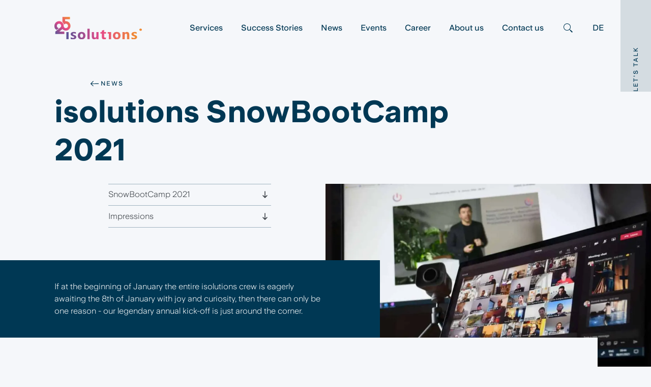

--- FILE ---
content_type: text/html; charset=utf-8
request_url: https://www.isolutions.ch/en/news/snowbootcamp-2021/
body_size: 15967
content:
<!DOCTYPE html>
<html lang="en-US" class="no-js">
<head>
	<!--
		   ___  ___ _____ ___ _  _
		  / _ \| _ \_   _| __| \| |
		 | (_) |  _/ | | | _|| .` |
		  \___/|_|   |_| |___|_|\_| AG

		 Realisation: OPTEN AG
		 CMS: Umbraco
		 Kontakt: https://www.opten.ch / Tel. +41 (0) 44 575 06 06 / info@opten.ch
		-->
	
<meta charset="utf-8">
<meta name="viewport" content="width=device-width, initial-scale=1">


<title>isolutions | SnowBootCamp 2021 | isolutions</title>
<meta name="apple-mobile-web-app-title" content="isolutions | SnowBootCamp 2021 | isolutions">
<meta name="application-name" content="isolutions | SnowBootCamp 2021 | isolutions">

<meta property="og:type" content="website" />
<meta property="og:title" content="isolutions | SnowBootCamp 2021">
<meta name="twitter:title" content="isolutions | SnowBootCamp 2021">

    <meta name="description" content="This Year, the little bit different SnowBootCamp is coming up - new, virtual, but just as inspiring. Learn more about our annual Kick-off.">

    <meta property="og:description" content="This Year, the little bit different SnowBootCamp is coming up - new, virtual, but just as inspiring. Learn more about our annual Kick-off.">
    <meta name="twitter:description" content="This Year, the little bit different SnowBootCamp is coming up - new, virtual, but just as inspiring. Learn more about our annual Kick-off.">

<meta name="msapplication-starturl" content="https://www.isolutions.ch/en/news/snowbootcamp-2021/">
<meta property="og:url" content="https://www.isolutions.ch/en/news/snowbootcamp-2021/">
<meta name="twitter:url" content="https://www.isolutions.ch/en/news/snowbootcamp-2021/">

<meta name="twitter:card" content="summary_large_image">

<meta name="msapplication-TileColor" content="">
<meta name="theme-color" content="">

    <meta property="og:image" content="https://www.isolutions.ch/media/ytmhttdw/snowbootcamp-header.png?quality=80&format=jpg&rxy=0.5,0.5&rmode=crop&width=1200&height=627">
    <meta name="twitter:image" content="https://www.isolutions.ch/media/ytmhttdw/snowbootcamp-header.png?quality=80&format=jpg&rxy=0.5,0.5&rmode=crop&width=1200&height=627">
    <link rel="apple-touch-icon" sizes="180x180" href="https://www.isolutions.ch/media/bwpp3qmx/power_gradient.svg">
    <link rel="icon" type="image/png" sizes="32x32" href="https://www.isolutions.ch/media/bwpp3qmx/power_gradient.svg">
    <link rel="icon" type="image/png" sizes="194x194" href="https://www.isolutions.ch/media/bwpp3qmx/power_gradient.svg">
    <link rel="icon" type="image/png" sizes="192x192" href="https://www.isolutions.ch/media/bwpp3qmx/power_gradient.svg">
    <link rel="icon" type="image/png" sizes="16x16" href="https://www.isolutions.ch/media/bwpp3qmx/power_gradient.svg">
    <meta name="msapplication-square70x70logo" content="https://www.isolutions.ch/media/bwpp3qmx/power_gradient.svg">
    <meta name="msapplication-square150x150logo" content="https://www.isolutions.ch/media/bwpp3qmx/power_gradient.svg">
    <meta name="msapplication-wide310x150logo" content="https://www.isolutions.ch/media/bwpp3qmx/power_gradient.svg">
    <meta name="msapplication-square310x310logo" content="https://www.isolutions.ch/media/bwpp3qmx/power_gradient.svg">
        <link rel="alternate" hreflang="en-us" href="https://www.isolutions.ch/en/news/snowbootcamp-2021/">
        <link rel="alternate" hreflang="de-ch" href="https://www.isolutions.ch/de/news/snowbootcamp-2021/">
    <meta content="605Faj01hAd3n_gnlPRtDApQKc4oPGJ9jwvOR3R4v_U" name="google-site-verification">

    <!-- Cookiebot CMP -->
    <script id="Cookiebot" data-cbid="583816c1-e0c8-4868-9704-bc99024a8453" data-culture="en" data-blockingmode="auto" src="https://consent.cookiebot.com/uc.js" nonce="BZE7ukfakSPoUgj5FIrImIdpL342xrtPI7wI7uoWr5o="></script>
    <!-- End Cookiebot CMP -->
    <!-- Google Consent Mode -->
    <script data-cookieconsent="ignore" nonce="BZE7ukfakSPoUgj5FIrImIdpL342xrtPI7wI7uoWr5o=">
        window.dataLayer = window.dataLayer || [];
        function gtag() {
            dataLayer.push(arguments)
        }
        gtag("consent", "default", {
            ad_storage: "denied",
            analytics_storage: "denied",
            functionality_storage: "denied",
            personalization_storage: "denied",
            security_storage: "granted",
            wait_for_update: 500
        });
        gtag("set", "ads_data_redaction", true);
        gtag("set", "url_passthrough", false);
    </script>
    <!-- End Google Consent Mode -->
    <!-- Google Tag Manager -->
    <script data-cookieconsent="ignore" nonce="BZE7ukfakSPoUgj5FIrImIdpL342xrtPI7wI7uoWr5o=">
        (function (w, d, s, l, i) {
            w[l] = w[l] || []; w[l].push({
                'gtm.start':
                    new Date().getTime(), event: 'gtm.js'
            }); var f = d.getElementsByTagName(s)[0],
                j = d.createElement(s), dl = l != 'dataLayer' ? '&l=' + l : ''; j.async = true; j.src =
                    'https://www.googletagmanager.com/gtm.js?id=' + i + dl; var n = d.querySelector('[nonce]');
            n && j.setAttribute('nonce', n.nonce || n.getAttribute('nonce')); f.parentNode.insertBefore(j, f);
        })(window, document, 'script', 'dataLayer', 'GTM-NJJH67J');</script>
    <!-- End Google Tag Manager -->

<script type="application/ld+json" nonce="BZE7ukfakSPoUgj5FIrImIdpL342xrtPI7wI7uoWr5o=">
    {
    "@context": "http://schema.org",
    "@type": "Organization",
    "url": "https://www.isolutions.ch/en/",
    "logo": "https://www.isolutions.ch/media/bwpp3qmx/power_gradient.svg",
    "contactPoint": [{
    "@type": "ContactPoint",
    "telephone": "0041 31 560 88 88",
    "contactType": "customer service"
    }]
    }
</script>

	<script nonce="BZE7ukfakSPoUgj5FIrImIdpL342xrtPI7wI7uoWr5o=">document.documentElement.classList.remove("no-js");</script> <style nonce="BZE7ukfakSPoUgj5FIrImIdpL342xrtPI7wI7uoWr5o=">.no-js .lazy, .no-js .\--lazy, .no-js .lazyloaded {display: none;}</style>
	<link rel="stylesheet" href="/Css/main.css?rel=03faa3f06d" nonce="BZE7ukfakSPoUgj5FIrImIdpL342xrtPI7wI7uoWr5o=">
<style type="text/css" nonce="BZE7ukfakSPoUgj5FIrImIdpL342xrtPI7wI7uoWr5o=">
div[data-form-block-id] .onFormSubmittedFeedbackIcon {
    width: auto !important;
}
</style>
	<script data-cookieconsent="ignore" src="/scripts/lazysizes.min.js" nonce="BZE7ukfakSPoUgj5FIrImIdpL342xrtPI7wI7uoWr5o="></script>

<!-- Green Sock -->
<script data-cookieconsent="ignore" src="/scripts/gsap.min.js" nonce="BZE7ukfakSPoUgj5FIrImIdpL342xrtPI7wI7uoWr5o="></script>
<script data-cookieconsent="ignore" src="/scripts/Flip.min.js" nonce="BZE7ukfakSPoUgj5FIrImIdpL342xrtPI7wI7uoWr5o="></script>
<script data-cookieconsent="ignore" src="/scripts/TweenMax.min.js" nonce="BZE7ukfakSPoUgj5FIrImIdpL342xrtPI7wI7uoWr5o="></script>
<script data-cookieconsent="ignore" src="/scripts/Observer.min.js" nonce="BZE7ukfakSPoUgj5FIrImIdpL342xrtPI7wI7uoWr5o="></script>
<script data-cookieconsent="ignore" src="/scripts/ScrollMagic.min.js" nonce="BZE7ukfakSPoUgj5FIrImIdpL342xrtPI7wI7uoWr5o="></script>
<script data-cookieconsent="ignore" src="/scripts/animation.gsap.min.js" nonce="BZE7ukfakSPoUgj5FIrImIdpL342xrtPI7wI7uoWr5o="></script>

<script data-cookieconsent="ignore" src="/scripts/polyfill.min.js" nonce="BZE7ukfakSPoUgj5FIrImIdpL342xrtPI7wI7uoWr5o="></script>


</head>
<body>
	
	
<nav class="c-nav c-layout js-magic-scroll-toggle-visibility is-top js-intersect-item ">
	<div class="c-layout--lg c-layout--right">
		<div class="c-nav__container d-none d-lg-flex">
				<a href="/en/" title="isolutions.ch"
				   class="c-nav__brand__container ">
					<div class="c-nav__brand ">
						<div class="c-nav__brand__item">
							<picture><img alt="25 isolutions Logo Weiss Klein" src="/media/vayd3vbs/25-isolutions-logo-weiss.svg" title="25 isolutions Logo Weiss Klein"></picture><noscript><img alt="25 isolutions Logo Weiss Klein" src="/media/vayd3vbs/25-isolutions-logo-weiss.svg" title="25 isolutions Logo Weiss Klein"></noscript>
						</div>
						<div class="c-nav__brand__item c-nav__brand--reverse">
							<picture><img alt="25 isolutions Logo Passion Klein" src="/media/g05dhspf/25-isolutions-logo-passion.svg" title="25 isolutions Logo Passion Klein"></picture><noscript><img alt="25 isolutions Logo Passion Klein" src="/media/g05dhspf/25-isolutions-logo-passion.svg" title="25 isolutions Logo Passion Klein"></noscript>
						</div>
					</div>
				</a>
				<div class="c-nav__bar ">
					<ul class="c-nav__bar__list">
							<li class="h-100">
								<a class="c-nav__bar__list__item c-link u-underline--slide-lr u-font-weight-semibold" href="/en/services/" title="Services">Services</a>
							</li>
							<li class="h-100">
								<a class="c-nav__bar__list__item c-link u-underline--slide-lr u-font-weight-semibold" href="/en/success-stories/" title="Success Stories">Success Stories</a>
							</li>
							<li class="h-100">
								<a class="c-nav__bar__list__item c-link u-underline--slide-lr u-font-weight-semibold" href="/en/news/" title="News">News</a>
							</li>
							<li class="h-100">
								<a class="c-nav__bar__list__item c-link u-underline--slide-lr u-font-weight-semibold" href="/en/events/" title="Events">Events</a>
							</li>
							<li class="h-100">
								<a class="c-nav__bar__list__item c-link u-underline--slide-lr u-font-weight-semibold" href="/en/career/" title="Career">Career</a>
							</li>
							<li class="h-100">
								<a class="c-nav__bar__list__item c-link u-underline--slide-lr u-font-weight-semibold" href="/en/about-us/" title="About us">About us</a>
							</li>
							<li class="h-100">
								<a class="c-nav__bar__list__item c-link u-underline--slide-lr u-font-weight-semibold" href="/en/contact-us/" title="Contact us">Contact us</a>
							</li>
							<li class="h-100">
								<a href="/en/search/"
								   class="c-nav__bar__list__item c-link u-underline--slide-lr u-font-weight-semibold"
								   title="Search">
									<span class="sr-only">Search</span>
									<span class="c-icon">
										<svg viewBox="0 0 24 24"><use xlink:href="/fonts/icons.svg#search"></use></svg>
									</span>
								</a>
							</li>
								<li class="h-100">
									<a href="/de/news/snowbootcamp-2021/" title="de-ch"
									   class="c-nav__bar__list__item c-link u-underline--slide-lr u-font-weight-semibold">
										DE
									</a>
								</li>
					</ul>
				</div>
		</div>
		<div class="c-burger-menu js-hamburger row d-flex d-lg-none">
			<div class="c-burger-menu__bar">
					<a href="/en/" title="isolutions.ch"
					   class="c-nav__brand__container ">
						<div class="c-nav__brand ">
							<div class="c-nav__brand__item c-burger-menu__logo">
								<picture><img alt="25 isolutions Logo Weiss Klein" src="/media/vayd3vbs/25-isolutions-logo-weiss.svg" title="25 isolutions Logo Weiss Klein"></picture><noscript><img alt="25 isolutions Logo Weiss Klein" src="/media/vayd3vbs/25-isolutions-logo-weiss.svg" title="25 isolutions Logo Weiss Klein"></noscript>
							</div>
							<div class="c-nav__brand__item c-burger-menu__logo c-nav__brand--reverse">
								<picture><img alt="25 isolutions Logo Passion Klein" src="/media/g05dhspf/25-isolutions-logo-passion.svg" title="25 isolutions Logo Passion Klein"></picture><noscript><img alt="25 isolutions Logo Passion Klein" src="/media/g05dhspf/25-isolutions-logo-passion.svg" title="25 isolutions Logo Passion Klein"></noscript>
							</div>
						</div>
					</a>
				<div class="c-hamburger js-hamburger-toggler ">
					<div class="c-hamburger__inner"></div>
				</div>
			</div>
			<div class="c-hamburger__content theme--light u-bg">
				<div class="flex-on u-overflow-auto">
					<ul class="c-burger-menu__section c-burger-menu__links">
							<li>
								<a class=" c-link u-underline--slide-lr u-font-weight-semibold" href="/en/services/" title="Services">Services</a>
							</li>
							<li>
								<a class=" c-link u-underline--slide-lr u-font-weight-semibold" href="/en/success-stories/" title="Success Stories">Success Stories</a>
							</li>
							<li>
								<a class=" c-link u-underline--slide-lr u-font-weight-semibold" href="/en/news/" title="News">News</a>
							</li>
							<li>
								<a class=" c-link u-underline--slide-lr u-font-weight-semibold" href="/en/events/" title="Events">Events</a>
							</li>
							<li>
								<a class=" c-link u-underline--slide-lr u-font-weight-semibold" href="/en/career/" title="Career">Career</a>
							</li>
							<li>
								<a class=" c-link u-underline--slide-lr u-font-weight-semibold" href="/en/about-us/" title="About us">About us</a>
							</li>
							<li>
								<a class=" c-link u-underline--slide-lr u-font-weight-semibold" href="/en/contact-us/" title="Contact us">Contact us</a>
							</li>
					</ul>

					<div class="c-burger-menu__section d-flex flex-column align-items-start">
							<a href="/en/search/" title="Search"
							   class="c-link u-underline--slide-lr u-font-weight-semibold mb-6 mb-md-0" tabindex="0">
								<span class="sr-only">Search</span>
								<span class="c-icon">
									<svg viewBox="0 0 24 24"><use xlink:href="/fonts/icons.svg#search"></use></svg>
								</span>
							</a>
								<a href="/de/news/snowbootcamp-2021/" title="DE"
								   class="c-link u-underline--slide-lr u-font-weight-black" tabindex="0">
									DE
								</a>
					</div>
				</div>
					<div class="c-burger-menu__section mt-auto">
						<button class="c-button w-100 justify-content-center js-lets-talk"
								title="Let&#x27;s talk">
							<span>Let&#x27;s talk</span>
						</button>
					</div>
			</div>
		</div>
	</div>
</nav>
	<button class="c-button c-lets-talk__trigger d-none d-lg-flex js-lets-talk">
		<span class="c-lets-talk__trigger__text">Let&#x27;s talk</span>
	</button>

	<main>
			
<section class="c-headline js-intersect c-headline--flip c-headline--header u-bg theme--light-gray js-intersect" data-intersect-class="c-nav--dark">
	<div class="row">
		<div class="c-headline__section-heading col-12 col-md-8 order-1 d-flex flex-column offset-lg-2">
				<a href="/en/news/" title="News" class="c-link c-section-heading">
					<span class="c-icon">
						<svg viewBox="0 0 24 24"><use xlink:href="/fonts/icons.svg#arrow-left"></use></svg>
					</span>
					News
				</a>
		</div>
	</div>

	<div class="c-headline__title row">
		<h1 class="h1 col-12 col-md-8 px-8 pr-md-0 px-lg-0 offset-lg-1">
			isolutions SnowBootCamp 2021
		</h1>
	</div>

	<div class="row">
			<div class="c-headline__media-container col-12 col-md-6 order-md-2 ">
				<div class="h-100">
					<div class="h-100">
						<div class="h-100">
							
<picture><!--[if IE 9]><video style="display: none;"><![endif]--><source data-srcset="/media/ytmhttdw/snowbootcamp-header.png?format=webp&amp;rxy=0.5%2C0.5&amp;width=1220 1x,/media/ytmhttdw/snowbootcamp-header.png?format=webp&amp;rxy=0.5%2C0.5&amp;width=2440 2x" media="(min-width: 1400px)" srcset="/media/ytmhttdw/snowbootcamp-header.png?rxy=0.5,0.5&amp;rmode=crop&amp;width=122&amp;height=69" type="image/webp"><source data-srcset="/media/ytmhttdw/snowbootcamp-header.png?format=webp&amp;rxy=0.5%2C0.5&amp;width=1220 1x,/media/ytmhttdw/snowbootcamp-header.png?format=webp&amp;rxy=0.5%2C0.5&amp;width=2440 2x" media="(min-width: 1400px)" srcset="/media/ytmhttdw/snowbootcamp-header.png?rxy=0.5,0.5&amp;rmode=crop&amp;width=122&amp;height=69" type="image/webp"><source data-srcset="/media/ytmhttdw/snowbootcamp-header.png?format=webp&amp;rxy=0.5%2C0.5&amp;width=1110 1x,/media/ytmhttdw/snowbootcamp-header.png?format=webp&amp;rxy=0.5%2C0.5&amp;width=2220 2x" media="(min-width: 1200px)" srcset="/media/ytmhttdw/snowbootcamp-header.png?rxy=0.5,0.5&amp;rmode=crop&amp;width=555&amp;height=314" type="image/webp"><source data-srcset="/media/ytmhttdw/snowbootcamp-header.png?format=webp&amp;rxy=0.5%2C0.5&amp;width=1110 1x,/media/ytmhttdw/snowbootcamp-header.png?format=webp&amp;rxy=0.5%2C0.5&amp;width=2220 2x" media="(min-width: 1200px)" srcset="/media/ytmhttdw/snowbootcamp-header.png?rxy=0.5,0.5&amp;rmode=crop&amp;width=555&amp;height=314" type="image/webp"><source data-srcset="/media/ytmhttdw/snowbootcamp-header.png?format=webp&amp;rxy=0.5%2C0.5&amp;width=930 1x,/media/ytmhttdw/snowbootcamp-header.png?format=webp&amp;rxy=0.5%2C0.5&amp;width=1860 2x" media="(min-width: 992px)" srcset="/media/ytmhttdw/snowbootcamp-header.png?rxy=0.5,0.5&amp;rmode=crop&amp;width=465&amp;height=263" type="image/webp"><source data-srcset="/media/ytmhttdw/snowbootcamp-header.png?format=webp&amp;rxy=0.5%2C0.5&amp;width=930 1x,/media/ytmhttdw/snowbootcamp-header.png?format=webp&amp;rxy=0.5%2C0.5&amp;width=1860 2x" media="(min-width: 992px)" srcset="/media/ytmhttdw/snowbootcamp-header.png?rxy=0.5,0.5&amp;rmode=crop&amp;width=465&amp;height=263" type="image/webp"><source data-srcset="/media/ytmhttdw/snowbootcamp-header.png?format=webp&amp;rxy=0.5%2C0.5&amp;width=690 1x,/media/ytmhttdw/snowbootcamp-header.png?format=webp&amp;rxy=0.5%2C0.5&amp;width=1380 2x" media="(min-width: 768px)" srcset="/media/ytmhttdw/snowbootcamp-header.png?rxy=0.5,0.5&amp;rmode=crop&amp;width=23&amp;height=13" type="image/webp"><source data-srcset="/media/ytmhttdw/snowbootcamp-header.png?format=webp&amp;rxy=0.5%2C0.5&amp;width=690 1x,/media/ytmhttdw/snowbootcamp-header.png?format=webp&amp;rxy=0.5%2C0.5&amp;width=1380 2x" media="(min-width: 768px)" srcset="/media/ytmhttdw/snowbootcamp-header.png?rxy=0.5,0.5&amp;rmode=crop&amp;width=23&amp;height=13" type="image/webp"><source data-srcset="/media/ytmhttdw/snowbootcamp-header.png?format=webp&amp;rxy=0.5%2C0.5&amp;width=510 1x,/media/ytmhttdw/snowbootcamp-header.png?format=webp&amp;rxy=0.5%2C0.5&amp;width=1020 2x" media="(min-width: 576px)" srcset="/media/ytmhttdw/snowbootcamp-header.png?rxy=0.5,0.5&amp;rmode=crop&amp;width=85&amp;height=48" type="image/webp"><source data-srcset="/media/ytmhttdw/snowbootcamp-header.png?format=webp&amp;rxy=0.5%2C0.5&amp;width=510 1x,/media/ytmhttdw/snowbootcamp-header.png?format=webp&amp;rxy=0.5%2C0.5&amp;width=1020 2x" media="(min-width: 576px)" srcset="/media/ytmhttdw/snowbootcamp-header.png?rxy=0.5,0.5&amp;rmode=crop&amp;width=85&amp;height=48" type="image/webp"><!--[if IE 9]></video><![endif]--><img alt="SnowBootCamp" class="u-zoom__item lazyload --lazy" data-src="/media/ytmhttdw/snowbootcamp-header.png?rxy=0.5,0.5&amp;rmode=crop&amp;width=182&amp;height=103" data-srcset="/media/ytmhttdw/snowbootcamp-header.png?format=webp&amp;rxy=0.5%2C0.5&amp;width=546 1x,/media/ytmhttdw/snowbootcamp-header.png?format=webp&amp;rxy=0.5%2C0.5&amp;width=1092 2x" src="/media/ytmhttdw/snowbootcamp-header.png?rxy=0.5,0.5&amp;rmode=crop&amp;width=182&amp;height=103" title="SnowBootCamp"></picture><noscript><img alt="SnowBootCamp" class="u-zoom__item" src="/media/ytmhttdw/snowbootcamp-header.png?format=webp&rxy=0.5,0.5&width=2440" title="SnowBootCamp"></noscript>
					</div>
				</div>
			</div>
		</div>
		<div class="col-12 col-md-6 row order-1 c-headline--mb  ">
				<div class="col-12 col-lg-6 offset-lg-4 c-headline__text-container">
						<div class="c-link__group">
									<a href="#module-3749" title="SnowBootCamp 2021" class="c-link">
										<span class="u-underline--slide-lr u-truncate">SnowBootCamp 2021</span>
										<span class="c-icon">
											<svg viewBox="0 0 24 24"><use xlink:href="/fonts/icons.svg#arrow-down"></use></svg>
										</span>
									</a>
									<a href="#module-4471" title="Impressions" class="c-link">
										<span class="u-underline--slide-lr u-truncate">Impressions</span>
										<span class="c-icon">
											<svg viewBox="0 0 24 24"><use xlink:href="/fonts/icons.svg#arrow-down"></use></svg>
										</span>
									</a>
						</div>


			</div>
				<div class="col-12 c-headline__teaser theme--dark u-bg mt-md-auto">
					<p class="c-text offset-lg-4">If at the beginning of January the entire isolutions crew is eagerly awaiting the 8th of January with joy and curiosity, then there can only be one reason - our legendary annual kick-off is just around the corner.</p>
				</div>
		</div>
	</div>
</section>

		
<section class="u-bg theme--light-gray c-section--large c-layout u-overflow-hidden" id="module-3735">
	<div class="c-layout--md row ">

			<div class="col-12 col-sm-6 mb-8 mb-sm-0 c-text__col">
			<div class="c-rte"><p>This year's SnowBootCamp (SBC) took place in a slightly different setting due to the current situation - this year with less snow and more home. To be able to offer us an unforgettable event, not only a fabulous 1.5 tons of technical streaming material was necessary, but also a lot of heart and soul of our SBC team.</p></div>
			</div>
			<div class="col-12 col-sm-6 c-text__col">
			<div class="c-rte"><p>At 8.30 a.m., the time had come: All employees spread across Switzerland to Barcelona were equipped with a snack box from isolutions and ready to boost 2021. Our CEO Benjamin Regez started with a lot of passion, power and an inspiring welcome speech live from the Circle office, directly into our homes.  </p></div>
			</div>
	</div>
</section>

		<section class="js-tween-effect c-media c-media--right c-section--large" data-tween-effect-hook="0.5" data-tween-effect-fade-in-delay=".5" id="module-3749">
			<div class="c-media__bg theme--gradient u-bg"></div>
			<div class="c-media__play js-tween-effect-fade-in">
				<div class="c-button  c-button--icon-only c-button--icon" style="opacity:0">
					<span class="c-icon"></span>
				</div>
			</div>
			<div class="c-media__img js-tween-effect-v-slide js-tween-effect-scale-up js-tween-effect-clip-tl">
				<div class="js-player-modal h-100" data-trigger-for="modal-video" data-player-src="https://www.youtube-nocookie.com/embed/4Ee9O4PvH1M?rel=0">
	<div class="c-player u-zoom">
		<div class="c-player__overlay js-player-start">
				<img src="https://img.youtube.com/vi/4Ee9O4PvH1M/maxresdefault.jpg?width=1920" class="c-player__overlay__image u-zoom__item " alt="SnowBootCamp 2021" title="SnowBootCamp 2021">
			<div class="c-player__icon js-tween-effect-fade-in">
				<span class="c-icon c-button c-button--icon-only">
					<svg viewBox="0 0 24 24">
						<use xlink:href="/fonts/icons.svg#play"></use>
					</svg>
				</span>
			</div>
		</div>
	</div>
</div>

			</div>
			<div class="c-media__caption">
					<p class="h5">SnowBootCamp 2021</p>
			</div>
		</section>

<section class="u-bg theme--light-gray c-section--large c-layout u-overflow-hidden" id="module-4468">
	<div class="c-layout--md row ">

			<div class="col-12 col-sm-6 mb-8 mb-sm-0 c-text__col">
			<div class="c-rte"><p>Unrecognizable, our office in the Circle was transformed into a gigantic streaming studio and we were led through the morning with professional live streaming sessions in a very varied and entertaining way. The event was accompanied by great activities during the breaks, such as the live cupcake challenge, during which our office was transformed into a cooking studio and even the children at home were busy decorating. According to the motto: think and be agile, so you are prepared for all eventualities.   </p></div>
			</div>
			<div class="col-12 col-sm-6 c-text__col">
			<div class="c-rte"><p>Our isolutions management led through various topics such as the journey of our spin-off ahead with Pascal Grossniklaus, an exciting deep dive of our vision 2025 with the strategic focus in the coming years up to the inspiring as well as interesting live interview with BOBST, one of more than 300 isolutions customers.    </p></div>
			</div>
	</div>
</section>

	<section class="c-text-and-media c-text-and-media--layout-1 c-section--large u-bg theme--dark-blue js-tween-effect" id="module-3743" data-tween-effect-stagger=".1">
		<div class="row">
		<div>
		</div>
			<div class="c-text-and-media__media-container mx-auto mx-md-0 col-12 col-md-6 theme--dark-blue order-1">
				<div class="swiper c-swiper js-swiper js-tween-effect-v-slide js-tween-effect-scale-up js-tween-effect-clip-tr"
						data-swiper-autoplay="false"
						data-swiper-loop="true">
					<div class="swiper-wrapper">
							<div class="swiper-slide c-text-and-media--shadow-spacing">
								<div class="u-embed-responsive__item c-text-and-media__media js-img-modal u-object-fit-contain u-object-pos-top u-shadow is-active" data-trigger-for="modal-img">
									
<picture><!--[if IE 9]><video style="display: none;"><![endif]--><source data-srcset="/media/pq5hg2js/bobst-ceo.png?format=webp&amp;rxy=0.5%2C0.5&amp;width=960 1x,/media/pq5hg2js/bobst-ceo.png?format=webp&amp;rxy=0.5%2C0.5&amp;width=1920 2x" media="(min-width: 1400px)" srcset="/media/pq5hg2js/bobst-ceo.png?rxy=0.5,0.5&amp;rmode=crop&amp;width=16&amp;height=9" type="image/webp"><source data-srcset="/media/pq5hg2js/bobst-ceo.png?format=webp&amp;rxy=0.5%2C0.5&amp;width=960 1x,/media/pq5hg2js/bobst-ceo.png?format=webp&amp;rxy=0.5%2C0.5&amp;width=1920 2x" media="(min-width: 1400px)" srcset="/media/pq5hg2js/bobst-ceo.png?rxy=0.5,0.5&amp;rmode=crop&amp;width=16&amp;height=9" type="image/webp"><source data-srcset="/media/pq5hg2js/bobst-ceo.png?format=webp&amp;rxy=0.5%2C0.5&amp;width=699 1x,/media/pq5hg2js/bobst-ceo.png?format=webp&amp;rxy=0.5%2C0.5&amp;width=1398 2x" media="(min-width: 1200px)" srcset="/media/pq5hg2js/bobst-ceo.png?rxy=0.5,0.5&amp;rmode=crop&amp;width=233&amp;height=131" type="image/webp"><source data-srcset="/media/pq5hg2js/bobst-ceo.png?format=webp&amp;rxy=0.5%2C0.5&amp;width=699 1x,/media/pq5hg2js/bobst-ceo.png?format=webp&amp;rxy=0.5%2C0.5&amp;width=1398 2x" media="(min-width: 1200px)" srcset="/media/pq5hg2js/bobst-ceo.png?rxy=0.5,0.5&amp;rmode=crop&amp;width=233&amp;height=131" type="image/webp"><source data-srcset="/media/pq5hg2js/bobst-ceo.png?format=webp&amp;rxy=0.5%2C0.5&amp;width=599 1x,/media/pq5hg2js/bobst-ceo.png?format=webp&amp;rxy=0.5%2C0.5&amp;width=1198 2x" media="(min-width: 992px)" srcset="/media/pq5hg2js/bobst-ceo.png?rxy=0.5,0.5&amp;rmode=crop&amp;width=599&amp;height=337" type="image/webp"><source data-srcset="/media/pq5hg2js/bobst-ceo.png?format=webp&amp;rxy=0.5%2C0.5&amp;width=599 1x,/media/pq5hg2js/bobst-ceo.png?format=webp&amp;rxy=0.5%2C0.5&amp;width=1198 2x" media="(min-width: 992px)" srcset="/media/pq5hg2js/bobst-ceo.png?rxy=0.5,0.5&amp;rmode=crop&amp;width=599&amp;height=337" type="image/webp"><source data-srcset="/media/pq5hg2js/bobst-ceo.png?format=webp&amp;rxy=0.5%2C0.5&amp;width=991 1x,/media/pq5hg2js/bobst-ceo.png?format=webp&amp;rxy=0.5%2C0.5&amp;width=1982 2x" media="(min-width: 768px)" srcset="/media/pq5hg2js/bobst-ceo.png?rxy=0.5,0.5&amp;rmode=crop&amp;width=991&amp;height=557" type="image/webp"><source data-srcset="/media/pq5hg2js/bobst-ceo.png?format=webp&amp;rxy=0.5%2C0.5&amp;width=991 1x,/media/pq5hg2js/bobst-ceo.png?format=webp&amp;rxy=0.5%2C0.5&amp;width=1982 2x" media="(min-width: 768px)" srcset="/media/pq5hg2js/bobst-ceo.png?rxy=0.5,0.5&amp;rmode=crop&amp;width=991&amp;height=557" type="image/webp"><source data-srcset="/media/pq5hg2js/bobst-ceo.png?format=webp&amp;rxy=0.5%2C0.5&amp;width=767 1x,/media/pq5hg2js/bobst-ceo.png?format=webp&amp;rxy=0.5%2C0.5&amp;width=1534 2x" media="(min-width: 576px)" srcset="/media/pq5hg2js/bobst-ceo.png?rxy=0.5,0.5&amp;rmode=crop&amp;width=767&amp;height=431" type="image/webp"><source data-srcset="/media/pq5hg2js/bobst-ceo.png?format=webp&amp;rxy=0.5%2C0.5&amp;width=767 1x,/media/pq5hg2js/bobst-ceo.png?format=webp&amp;rxy=0.5%2C0.5&amp;width=1534 2x" media="(min-width: 576px)" srcset="/media/pq5hg2js/bobst-ceo.png?rxy=0.5,0.5&amp;rmode=crop&amp;width=767&amp;height=431" type="image/webp"><!--[if IE 9]></video><![endif]--><img alt="BOBST CEO" class="lazyload --lazy" data-src="/media/pq5hg2js/bobst-ceo.png?rxy=0.5,0.5&amp;rmode=crop&amp;width=16&amp;height=9" data-srcset="/media/pq5hg2js/bobst-ceo.png?format=webp&amp;rxy=0.5%2C0.5&amp;width=576 1x,/media/pq5hg2js/bobst-ceo.png?format=webp&amp;rxy=0.5%2C0.5&amp;width=1152 2x" src="/media/pq5hg2js/bobst-ceo.png?rxy=0.5,0.5&amp;rmode=crop&amp;width=16&amp;height=9" title="BOBST CEO"></picture><noscript><img alt="BOBST CEO" src="/media/pq5hg2js/bobst-ceo.png?format=webp&rxy=0.5,0.5&width=1982" title="BOBST CEO"></noscript>
								</div>
							</div>
							<div class="swiper-slide c-text-and-media--shadow-spacing">
								<div class="u-embed-responsive__item c-text-and-media__media js-img-modal u-object-fit-contain u-object-pos-top u-shadow is-active" data-trigger-for="modal-img">
									
<picture><!--[if IE 9]><video style="display: none;"><![endif]--><source data-srcset="/media/y1yeo2us/bobst1.png?format=webp&amp;rxy=0.5%2C0.5&amp;width=960 1x,/media/y1yeo2us/bobst1.png?format=webp&amp;rxy=0.5%2C0.5&amp;width=1920 2x" media="(min-width: 1400px)" srcset="/media/y1yeo2us/bobst1.png?rxy=0.5,0.5&amp;rmode=crop&amp;width=16&amp;height=9" type="image/webp"><source data-srcset="/media/y1yeo2us/bobst1.png?format=webp&amp;rxy=0.5%2C0.5&amp;width=960 1x,/media/y1yeo2us/bobst1.png?format=webp&amp;rxy=0.5%2C0.5&amp;width=1920 2x" media="(min-width: 1400px)" srcset="/media/y1yeo2us/bobst1.png?rxy=0.5,0.5&amp;rmode=crop&amp;width=16&amp;height=9" type="image/webp"><source data-srcset="/media/y1yeo2us/bobst1.png?format=webp&amp;rxy=0.5%2C0.5&amp;width=699 1x,/media/y1yeo2us/bobst1.png?format=webp&amp;rxy=0.5%2C0.5&amp;width=1398 2x" media="(min-width: 1200px)" srcset="/media/y1yeo2us/bobst1.png?rxy=0.5,0.5&amp;rmode=crop&amp;width=233&amp;height=131" type="image/webp"><source data-srcset="/media/y1yeo2us/bobst1.png?format=webp&amp;rxy=0.5%2C0.5&amp;width=699 1x,/media/y1yeo2us/bobst1.png?format=webp&amp;rxy=0.5%2C0.5&amp;width=1398 2x" media="(min-width: 1200px)" srcset="/media/y1yeo2us/bobst1.png?rxy=0.5,0.5&amp;rmode=crop&amp;width=233&amp;height=131" type="image/webp"><source data-srcset="/media/y1yeo2us/bobst1.png?format=webp&amp;rxy=0.5%2C0.5&amp;width=599 1x,/media/y1yeo2us/bobst1.png?format=webp&amp;rxy=0.5%2C0.5&amp;width=1198 2x" media="(min-width: 992px)" srcset="/media/y1yeo2us/bobst1.png?rxy=0.5,0.5&amp;rmode=crop&amp;width=599&amp;height=337" type="image/webp"><source data-srcset="/media/y1yeo2us/bobst1.png?format=webp&amp;rxy=0.5%2C0.5&amp;width=599 1x,/media/y1yeo2us/bobst1.png?format=webp&amp;rxy=0.5%2C0.5&amp;width=1198 2x" media="(min-width: 992px)" srcset="/media/y1yeo2us/bobst1.png?rxy=0.5,0.5&amp;rmode=crop&amp;width=599&amp;height=337" type="image/webp"><source data-srcset="/media/y1yeo2us/bobst1.png?format=webp&amp;rxy=0.5%2C0.5&amp;width=991 1x,/media/y1yeo2us/bobst1.png?format=webp&amp;rxy=0.5%2C0.5&amp;width=1982 2x" media="(min-width: 768px)" srcset="/media/y1yeo2us/bobst1.png?rxy=0.5,0.5&amp;rmode=crop&amp;width=991&amp;height=557" type="image/webp"><source data-srcset="/media/y1yeo2us/bobst1.png?format=webp&amp;rxy=0.5%2C0.5&amp;width=991 1x,/media/y1yeo2us/bobst1.png?format=webp&amp;rxy=0.5%2C0.5&amp;width=1982 2x" media="(min-width: 768px)" srcset="/media/y1yeo2us/bobst1.png?rxy=0.5,0.5&amp;rmode=crop&amp;width=991&amp;height=557" type="image/webp"><source data-srcset="/media/y1yeo2us/bobst1.png?format=webp&amp;rxy=0.5%2C0.5&amp;width=767 1x,/media/y1yeo2us/bobst1.png?format=webp&amp;rxy=0.5%2C0.5&amp;width=1534 2x" media="(min-width: 576px)" srcset="/media/y1yeo2us/bobst1.png?rxy=0.5,0.5&amp;rmode=crop&amp;width=767&amp;height=431" type="image/webp"><source data-srcset="/media/y1yeo2us/bobst1.png?format=webp&amp;rxy=0.5%2C0.5&amp;width=767 1x,/media/y1yeo2us/bobst1.png?format=webp&amp;rxy=0.5%2C0.5&amp;width=1534 2x" media="(min-width: 576px)" srcset="/media/y1yeo2us/bobst1.png?rxy=0.5,0.5&amp;rmode=crop&amp;width=767&amp;height=431" type="image/webp"><!--[if IE 9]></video><![endif]--><img alt="BOBST " class="lazyload --lazy" data-src="/media/y1yeo2us/bobst1.png?rxy=0.5,0.5&amp;rmode=crop&amp;width=16&amp;height=9" data-srcset="/media/y1yeo2us/bobst1.png?format=webp&amp;rxy=0.5%2C0.5&amp;width=576 1x,/media/y1yeo2us/bobst1.png?format=webp&amp;rxy=0.5%2C0.5&amp;width=1152 2x" src="/media/y1yeo2us/bobst1.png?rxy=0.5,0.5&amp;rmode=crop&amp;width=16&amp;height=9" title="BOBST "></picture><noscript><img alt="BOBST " src="/media/y1yeo2us/bobst1.png?format=webp&rxy=0.5,0.5&width=1982" title="BOBST "></noscript>
								</div>
							</div>
							<div class="swiper-slide c-text-and-media--shadow-spacing">
								<div class="u-embed-responsive__item c-text-and-media__media js-img-modal u-object-fit-contain u-object-pos-top u-shadow is-active" data-trigger-for="modal-img">
									
<picture><!--[if IE 9]><video style="display: none;"><![endif]--><source data-srcset="/media/wgpp51jy/bobst2.png?format=webp&amp;rxy=0.5%2C0.5&amp;width=960 1x,/media/wgpp51jy/bobst2.png?format=webp&amp;rxy=0.5%2C0.5&amp;width=1920 2x" media="(min-width: 1400px)" srcset="/media/wgpp51jy/bobst2.png?rxy=0.5,0.5&amp;rmode=crop&amp;width=16&amp;height=9" type="image/webp"><source data-srcset="/media/wgpp51jy/bobst2.png?format=webp&amp;rxy=0.5%2C0.5&amp;width=960 1x,/media/wgpp51jy/bobst2.png?format=webp&amp;rxy=0.5%2C0.5&amp;width=1920 2x" media="(min-width: 1400px)" srcset="/media/wgpp51jy/bobst2.png?rxy=0.5,0.5&amp;rmode=crop&amp;width=16&amp;height=9" type="image/webp"><source data-srcset="/media/wgpp51jy/bobst2.png?format=webp&amp;rxy=0.5%2C0.5&amp;width=699 1x,/media/wgpp51jy/bobst2.png?format=webp&amp;rxy=0.5%2C0.5&amp;width=1398 2x" media="(min-width: 1200px)" srcset="/media/wgpp51jy/bobst2.png?rxy=0.5,0.5&amp;rmode=crop&amp;width=233&amp;height=131" type="image/webp"><source data-srcset="/media/wgpp51jy/bobst2.png?format=webp&amp;rxy=0.5%2C0.5&amp;width=699 1x,/media/wgpp51jy/bobst2.png?format=webp&amp;rxy=0.5%2C0.5&amp;width=1398 2x" media="(min-width: 1200px)" srcset="/media/wgpp51jy/bobst2.png?rxy=0.5,0.5&amp;rmode=crop&amp;width=233&amp;height=131" type="image/webp"><source data-srcset="/media/wgpp51jy/bobst2.png?format=webp&amp;rxy=0.5%2C0.5&amp;width=599 1x,/media/wgpp51jy/bobst2.png?format=webp&amp;rxy=0.5%2C0.5&amp;width=1198 2x" media="(min-width: 992px)" srcset="/media/wgpp51jy/bobst2.png?rxy=0.5,0.5&amp;rmode=crop&amp;width=599&amp;height=337" type="image/webp"><source data-srcset="/media/wgpp51jy/bobst2.png?format=webp&amp;rxy=0.5%2C0.5&amp;width=599 1x,/media/wgpp51jy/bobst2.png?format=webp&amp;rxy=0.5%2C0.5&amp;width=1198 2x" media="(min-width: 992px)" srcset="/media/wgpp51jy/bobst2.png?rxy=0.5,0.5&amp;rmode=crop&amp;width=599&amp;height=337" type="image/webp"><source data-srcset="/media/wgpp51jy/bobst2.png?format=webp&amp;rxy=0.5%2C0.5&amp;width=991 1x,/media/wgpp51jy/bobst2.png?format=webp&amp;rxy=0.5%2C0.5&amp;width=1982 2x" media="(min-width: 768px)" srcset="/media/wgpp51jy/bobst2.png?rxy=0.5,0.5&amp;rmode=crop&amp;width=991&amp;height=557" type="image/webp"><source data-srcset="/media/wgpp51jy/bobst2.png?format=webp&amp;rxy=0.5%2C0.5&amp;width=991 1x,/media/wgpp51jy/bobst2.png?format=webp&amp;rxy=0.5%2C0.5&amp;width=1982 2x" media="(min-width: 768px)" srcset="/media/wgpp51jy/bobst2.png?rxy=0.5,0.5&amp;rmode=crop&amp;width=991&amp;height=557" type="image/webp"><source data-srcset="/media/wgpp51jy/bobst2.png?format=webp&amp;rxy=0.5%2C0.5&amp;width=767 1x,/media/wgpp51jy/bobst2.png?format=webp&amp;rxy=0.5%2C0.5&amp;width=1534 2x" media="(min-width: 576px)" srcset="/media/wgpp51jy/bobst2.png?rxy=0.5,0.5&amp;rmode=crop&amp;width=767&amp;height=431" type="image/webp"><source data-srcset="/media/wgpp51jy/bobst2.png?format=webp&amp;rxy=0.5%2C0.5&amp;width=767 1x,/media/wgpp51jy/bobst2.png?format=webp&amp;rxy=0.5%2C0.5&amp;width=1534 2x" media="(min-width: 576px)" srcset="/media/wgpp51jy/bobst2.png?rxy=0.5,0.5&amp;rmode=crop&amp;width=767&amp;height=431" type="image/webp"><!--[if IE 9]></video><![endif]--><img alt="BOBST " class="lazyload --lazy" data-src="/media/wgpp51jy/bobst2.png?rxy=0.5,0.5&amp;rmode=crop&amp;width=16&amp;height=9" data-srcset="/media/wgpp51jy/bobst2.png?format=webp&amp;rxy=0.5%2C0.5&amp;width=576 1x,/media/wgpp51jy/bobst2.png?format=webp&amp;rxy=0.5%2C0.5&amp;width=1152 2x" src="/media/wgpp51jy/bobst2.png?rxy=0.5,0.5&amp;rmode=crop&amp;width=16&amp;height=9" title="BOBST "></picture><noscript><img alt="BOBST " src="/media/wgpp51jy/bobst2.png?format=webp&rxy=0.5,0.5&width=1982" title="BOBST "></noscript>
								</div>
							</div>
							<div class="swiper-slide c-text-and-media--shadow-spacing">
								<div class="u-embed-responsive__item c-text-and-media__media js-img-modal u-object-fit-contain u-object-pos-top u-shadow is-active" data-trigger-for="modal-img">
									
<picture><!--[if IE 9]><video style="display: none;"><![endif]--><source data-srcset="/media/ofnlnvpl/bobst3.png?format=webp&amp;rxy=0.5%2C0.5&amp;width=960 1x,/media/ofnlnvpl/bobst3.png?format=webp&amp;rxy=0.5%2C0.5&amp;width=1920 2x" media="(min-width: 1400px)" srcset="/media/ofnlnvpl/bobst3.png?rxy=0.5,0.5&amp;rmode=crop&amp;width=16&amp;height=9" type="image/webp"><source data-srcset="/media/ofnlnvpl/bobst3.png?format=webp&amp;rxy=0.5%2C0.5&amp;width=960 1x,/media/ofnlnvpl/bobst3.png?format=webp&amp;rxy=0.5%2C0.5&amp;width=1920 2x" media="(min-width: 1400px)" srcset="/media/ofnlnvpl/bobst3.png?rxy=0.5,0.5&amp;rmode=crop&amp;width=16&amp;height=9" type="image/webp"><source data-srcset="/media/ofnlnvpl/bobst3.png?format=webp&amp;rxy=0.5%2C0.5&amp;width=699 1x,/media/ofnlnvpl/bobst3.png?format=webp&amp;rxy=0.5%2C0.5&amp;width=1398 2x" media="(min-width: 1200px)" srcset="/media/ofnlnvpl/bobst3.png?rxy=0.5,0.5&amp;rmode=crop&amp;width=233&amp;height=131" type="image/webp"><source data-srcset="/media/ofnlnvpl/bobst3.png?format=webp&amp;rxy=0.5%2C0.5&amp;width=699 1x,/media/ofnlnvpl/bobst3.png?format=webp&amp;rxy=0.5%2C0.5&amp;width=1398 2x" media="(min-width: 1200px)" srcset="/media/ofnlnvpl/bobst3.png?rxy=0.5,0.5&amp;rmode=crop&amp;width=233&amp;height=131" type="image/webp"><source data-srcset="/media/ofnlnvpl/bobst3.png?format=webp&amp;rxy=0.5%2C0.5&amp;width=599 1x,/media/ofnlnvpl/bobst3.png?format=webp&amp;rxy=0.5%2C0.5&amp;width=1198 2x" media="(min-width: 992px)" srcset="/media/ofnlnvpl/bobst3.png?rxy=0.5,0.5&amp;rmode=crop&amp;width=599&amp;height=337" type="image/webp"><source data-srcset="/media/ofnlnvpl/bobst3.png?format=webp&amp;rxy=0.5%2C0.5&amp;width=599 1x,/media/ofnlnvpl/bobst3.png?format=webp&amp;rxy=0.5%2C0.5&amp;width=1198 2x" media="(min-width: 992px)" srcset="/media/ofnlnvpl/bobst3.png?rxy=0.5,0.5&amp;rmode=crop&amp;width=599&amp;height=337" type="image/webp"><source data-srcset="/media/ofnlnvpl/bobst3.png?format=webp&amp;rxy=0.5%2C0.5&amp;width=991 1x,/media/ofnlnvpl/bobst3.png?format=webp&amp;rxy=0.5%2C0.5&amp;width=1982 2x" media="(min-width: 768px)" srcset="/media/ofnlnvpl/bobst3.png?rxy=0.5,0.5&amp;rmode=crop&amp;width=991&amp;height=557" type="image/webp"><source data-srcset="/media/ofnlnvpl/bobst3.png?format=webp&amp;rxy=0.5%2C0.5&amp;width=991 1x,/media/ofnlnvpl/bobst3.png?format=webp&amp;rxy=0.5%2C0.5&amp;width=1982 2x" media="(min-width: 768px)" srcset="/media/ofnlnvpl/bobst3.png?rxy=0.5,0.5&amp;rmode=crop&amp;width=991&amp;height=557" type="image/webp"><source data-srcset="/media/ofnlnvpl/bobst3.png?format=webp&amp;rxy=0.5%2C0.5&amp;width=767 1x,/media/ofnlnvpl/bobst3.png?format=webp&amp;rxy=0.5%2C0.5&amp;width=1534 2x" media="(min-width: 576px)" srcset="/media/ofnlnvpl/bobst3.png?rxy=0.5,0.5&amp;rmode=crop&amp;width=767&amp;height=431" type="image/webp"><source data-srcset="/media/ofnlnvpl/bobst3.png?format=webp&amp;rxy=0.5%2C0.5&amp;width=767 1x,/media/ofnlnvpl/bobst3.png?format=webp&amp;rxy=0.5%2C0.5&amp;width=1534 2x" media="(min-width: 576px)" srcset="/media/ofnlnvpl/bobst3.png?rxy=0.5,0.5&amp;rmode=crop&amp;width=767&amp;height=431" type="image/webp"><!--[if IE 9]></video><![endif]--><img alt="BOBST " class="lazyload --lazy" data-src="/media/ofnlnvpl/bobst3.png?rxy=0.5,0.5&amp;rmode=crop&amp;width=16&amp;height=9" data-srcset="/media/ofnlnvpl/bobst3.png?format=webp&amp;rxy=0.5%2C0.5&amp;width=576 1x,/media/ofnlnvpl/bobst3.png?format=webp&amp;rxy=0.5%2C0.5&amp;width=1152 2x" src="/media/ofnlnvpl/bobst3.png?rxy=0.5,0.5&amp;rmode=crop&amp;width=16&amp;height=9" title="BOBST "></picture><noscript><img alt="BOBST " src="/media/ofnlnvpl/bobst3.png?format=webp&rxy=0.5,0.5&width=1982" title="BOBST "></noscript>
								</div>
							</div>
					</div>
					<div class="swiper-pagination"></div>
					<button class="c-button c-button--icon-only c-button--icon swiper-button-prev" aria-label="Previous slide">
						<span class="c-icon c-button__icon">
							<svg viewBox="0 0 24 24"><use xlink:href="/fonts/icons.svg#arrow-left"></use></svg>
						</span>
					</button>
					<button class="c-button c-button--icon-only c-button--icon swiper-button-next" aria-label="Next slide">
						<span class="c-icon c-button__icon">
							<svg viewBox="0 0 24 24"><use xlink:href="/fonts/icons.svg#arrow-right"></use></svg>
						</span>
					</button>
				</div>
			</div>
			<div class="c-text-and-media__text-container pt-md-0 col-12 col-md-6 order-2">


					<div class="c-rte  js-tween-effect-v-slide js-tween-effect-fade-in"><p>As a Microsoft one-stop store, we care about customers from the SME to the enterprise sector, across a wide range of industries. We make our customers' goals our own and lead the projects to success with quality, added value and the isolutions experience, which should not be underestimated. This includes an open ear towards our customers.</p>
<p>Stéphane Mader, Head of Group Communications at BOBST, one of the world's largest packaging manufacturers with over 6'000 employees, gave us a unique insight into the activities of his company with his customer story and answered all our questions. It was again made clear to us how important it is to give customers a voice in the further development of a company. Because only through good listening and good communication at eye level can we achieve the maximum from our collaboration and lead our customers to success.  </p></div>
			</div>
		</div>
	</section>
			<div class="c-layout c-gallery" id="module-4471">
				<div class="c-layout--sm c-section--large swiper c-swiper js-swiper" data-swiper-loop="true">
					<div class="swiper-wrapper">
								<div class="swiper-slide">
									<div class="c-gallery__item u-embed-responsive u-embed-responsive--ratio-16by9">
										<div class="u-embed-responsive__item">
											
<picture><!--[if IE 9]><video style="display: none;"><![endif]--><source data-srcset="/media/klwbdojf/snowbootcamp1.png?format=webp&amp;rxy=0.5%2C0.5&amp;width=1220 1x,/media/klwbdojf/snowbootcamp1.png?format=webp&amp;rxy=0.5%2C0.5&amp;width=2440 2x" media="(min-width: 1400px)" srcset="/media/klwbdojf/snowbootcamp1.png?rxy=0.5,0.5&amp;rmode=crop&amp;width=610&amp;height=343" type="image/webp"><source data-srcset="/media/klwbdojf/snowbootcamp1.png?format=webp&amp;rxy=0.5%2C0.5&amp;width=1220 1x,/media/klwbdojf/snowbootcamp1.png?format=webp&amp;rxy=0.5%2C0.5&amp;width=2440 2x" media="(min-width: 1400px)" srcset="/media/klwbdojf/snowbootcamp1.png?rxy=0.5,0.5&amp;rmode=crop&amp;width=610&amp;height=343" type="image/webp"><source data-srcset="/media/klwbdojf/snowbootcamp1.png?format=webp&amp;rxy=0.5%2C0.5&amp;width=1110 1x,/media/klwbdojf/snowbootcamp1.png?format=webp&amp;rxy=0.5%2C0.5&amp;width=2220 2x" media="(min-width: 1200px)" srcset="/media/klwbdojf/snowbootcamp1.png?rxy=0.5,0.5&amp;rmode=crop&amp;width=185&amp;height=104" type="image/webp"><source data-srcset="/media/klwbdojf/snowbootcamp1.png?format=webp&amp;rxy=0.5%2C0.5&amp;width=1110 1x,/media/klwbdojf/snowbootcamp1.png?format=webp&amp;rxy=0.5%2C0.5&amp;width=2220 2x" media="(min-width: 1200px)" srcset="/media/klwbdojf/snowbootcamp1.png?rxy=0.5,0.5&amp;rmode=crop&amp;width=185&amp;height=104" type="image/webp"><source data-srcset="/media/klwbdojf/snowbootcamp1.png?format=webp&amp;rxy=0.5%2C0.5&amp;width=930 1x,/media/klwbdojf/snowbootcamp1.png?format=webp&amp;rxy=0.5%2C0.5&amp;width=1860 2x" media="(min-width: 992px)" srcset="/media/klwbdojf/snowbootcamp1.png?rxy=0.5,0.5&amp;rmode=crop&amp;width=930&amp;height=523" type="image/webp"><source data-srcset="/media/klwbdojf/snowbootcamp1.png?format=webp&amp;rxy=0.5%2C0.5&amp;width=930 1x,/media/klwbdojf/snowbootcamp1.png?format=webp&amp;rxy=0.5%2C0.5&amp;width=1860 2x" media="(min-width: 992px)" srcset="/media/klwbdojf/snowbootcamp1.png?rxy=0.5,0.5&amp;rmode=crop&amp;width=930&amp;height=523" type="image/webp"><source data-srcset="/media/klwbdojf/snowbootcamp1.png?format=webp&amp;rxy=0.5%2C0.5&amp;width=690 1x,/media/klwbdojf/snowbootcamp1.png?format=webp&amp;rxy=0.5%2C0.5&amp;width=1380 2x" media="(min-width: 768px)" srcset="/media/klwbdojf/snowbootcamp1.png?rxy=0.5,0.5&amp;rmode=crop&amp;width=345&amp;height=194" type="image/webp"><source data-srcset="/media/klwbdojf/snowbootcamp1.png?format=webp&amp;rxy=0.5%2C0.5&amp;width=690 1x,/media/klwbdojf/snowbootcamp1.png?format=webp&amp;rxy=0.5%2C0.5&amp;width=1380 2x" media="(min-width: 768px)" srcset="/media/klwbdojf/snowbootcamp1.png?rxy=0.5,0.5&amp;rmode=crop&amp;width=345&amp;height=194" type="image/webp"><source data-srcset="/media/klwbdojf/snowbootcamp1.png?format=webp&amp;rxy=0.5%2C0.5&amp;width=510 1x,/media/klwbdojf/snowbootcamp1.png?format=webp&amp;rxy=0.5%2C0.5&amp;width=1020 2x" media="(min-width: 576px)" srcset="/media/klwbdojf/snowbootcamp1.png?rxy=0.5,0.5&amp;rmode=crop&amp;width=510&amp;height=287" type="image/webp"><source data-srcset="/media/klwbdojf/snowbootcamp1.png?format=webp&amp;rxy=0.5%2C0.5&amp;width=510 1x,/media/klwbdojf/snowbootcamp1.png?format=webp&amp;rxy=0.5%2C0.5&amp;width=1020 2x" media="(min-width: 576px)" srcset="/media/klwbdojf/snowbootcamp1.png?rxy=0.5,0.5&amp;rmode=crop&amp;width=510&amp;height=287" type="image/webp"><!--[if IE 9]></video><![endif]--><img alt="SnowBootCamp Party" class="lazyload --lazy" data-src="/media/klwbdojf/snowbootcamp1.png?rxy=0.5,0.5&amp;rmode=crop&amp;width=546&amp;height=307" data-srcset="/media/klwbdojf/snowbootcamp1.png?format=webp&amp;rxy=0.5%2C0.5&amp;width=546 1x,/media/klwbdojf/snowbootcamp1.png?format=webp&amp;rxy=0.5%2C0.5&amp;width=1092 2x" src="/media/klwbdojf/snowbootcamp1.png?rxy=0.5,0.5&amp;rmode=crop&amp;width=546&amp;height=307" title="SnowBootCamp Party"></picture><noscript><img alt="SnowBootCamp Party" src="/media/klwbdojf/snowbootcamp1.png?format=webp&rxy=0.5,0.5&width=2440" title="SnowBootCamp Party"></noscript>
											</div>
									</div>
								</div>
								<div class="swiper-slide">
									<div class="c-gallery__item u-embed-responsive u-embed-responsive--ratio-16by9">
										<div class="u-embed-responsive__item">
											
<picture><!--[if IE 9]><video style="display: none;"><![endif]--><source data-srcset="/media/z4rfxefh/snowbootcamp2.png?format=webp&amp;rxy=0.5%2C0.5&amp;width=1220 1x,/media/z4rfxefh/snowbootcamp2.png?format=webp&amp;rxy=0.5%2C0.5&amp;width=2440 2x" media="(min-width: 1400px)" srcset="/media/z4rfxefh/snowbootcamp2.png?rxy=0.5,0.5&amp;rmode=crop&amp;width=5&amp;height=4" type="image/webp"><source data-srcset="/media/z4rfxefh/snowbootcamp2.png?format=webp&amp;rxy=0.5%2C0.5&amp;width=1220 1x,/media/z4rfxefh/snowbootcamp2.png?format=webp&amp;rxy=0.5%2C0.5&amp;width=2440 2x" media="(min-width: 1400px)" srcset="/media/z4rfxefh/snowbootcamp2.png?rxy=0.5,0.5&amp;rmode=crop&amp;width=5&amp;height=4" type="image/webp"><source data-srcset="/media/z4rfxefh/snowbootcamp2.png?format=webp&amp;rxy=0.5%2C0.5&amp;width=1110 1x,/media/z4rfxefh/snowbootcamp2.png?format=webp&amp;rxy=0.5%2C0.5&amp;width=2220 2x" media="(min-width: 1200px)" srcset="/media/z4rfxefh/snowbootcamp2.png?rxy=0.5,0.5&amp;rmode=crop&amp;width=5&amp;height=4" type="image/webp"><source data-srcset="/media/z4rfxefh/snowbootcamp2.png?format=webp&amp;rxy=0.5%2C0.5&amp;width=1110 1x,/media/z4rfxefh/snowbootcamp2.png?format=webp&amp;rxy=0.5%2C0.5&amp;width=2220 2x" media="(min-width: 1200px)" srcset="/media/z4rfxefh/snowbootcamp2.png?rxy=0.5,0.5&amp;rmode=crop&amp;width=5&amp;height=4" type="image/webp"><source data-srcset="/media/z4rfxefh/snowbootcamp2.png?format=webp&amp;rxy=0.5%2C0.5&amp;width=930 1x,/media/z4rfxefh/snowbootcamp2.png?format=webp&amp;rxy=0.5%2C0.5&amp;width=1860 2x" media="(min-width: 992px)" srcset="/media/z4rfxefh/snowbootcamp2.png?rxy=0.5,0.5&amp;rmode=crop&amp;width=5&amp;height=4" type="image/webp"><source data-srcset="/media/z4rfxefh/snowbootcamp2.png?format=webp&amp;rxy=0.5%2C0.5&amp;width=930 1x,/media/z4rfxefh/snowbootcamp2.png?format=webp&amp;rxy=0.5%2C0.5&amp;width=1860 2x" media="(min-width: 992px)" srcset="/media/z4rfxefh/snowbootcamp2.png?rxy=0.5,0.5&amp;rmode=crop&amp;width=5&amp;height=4" type="image/webp"><source data-srcset="/media/z4rfxefh/snowbootcamp2.png?format=webp&amp;rxy=0.5%2C0.5&amp;width=690 1x,/media/z4rfxefh/snowbootcamp2.png?format=webp&amp;rxy=0.5%2C0.5&amp;width=1380 2x" media="(min-width: 768px)" srcset="/media/z4rfxefh/snowbootcamp2.png?rxy=0.5,0.5&amp;rmode=crop&amp;width=5&amp;height=4" type="image/webp"><source data-srcset="/media/z4rfxefh/snowbootcamp2.png?format=webp&amp;rxy=0.5%2C0.5&amp;width=690 1x,/media/z4rfxefh/snowbootcamp2.png?format=webp&amp;rxy=0.5%2C0.5&amp;width=1380 2x" media="(min-width: 768px)" srcset="/media/z4rfxefh/snowbootcamp2.png?rxy=0.5,0.5&amp;rmode=crop&amp;width=5&amp;height=4" type="image/webp"><source data-srcset="/media/z4rfxefh/snowbootcamp2.png?format=webp&amp;rxy=0.5%2C0.5&amp;width=510 1x,/media/z4rfxefh/snowbootcamp2.png?format=webp&amp;rxy=0.5%2C0.5&amp;width=1020 2x" media="(min-width: 576px)" srcset="/media/z4rfxefh/snowbootcamp2.png?rxy=0.5,0.5&amp;rmode=crop&amp;width=5&amp;height=4" type="image/webp"><source data-srcset="/media/z4rfxefh/snowbootcamp2.png?format=webp&amp;rxy=0.5%2C0.5&amp;width=510 1x,/media/z4rfxefh/snowbootcamp2.png?format=webp&amp;rxy=0.5%2C0.5&amp;width=1020 2x" media="(min-width: 576px)" srcset="/media/z4rfxefh/snowbootcamp2.png?rxy=0.5,0.5&amp;rmode=crop&amp;width=5&amp;height=4" type="image/webp"><!--[if IE 9]></video><![endif]--><img alt="SnowBootCamp Benjamin Regez" class="lazyload --lazy" data-src="/media/z4rfxefh/snowbootcamp2.png?rxy=0.5,0.5&amp;rmode=crop&amp;width=546&amp;height=437" data-srcset="/media/z4rfxefh/snowbootcamp2.png?format=webp&amp;rxy=0.5%2C0.5&amp;width=546 1x,/media/z4rfxefh/snowbootcamp2.png?format=webp&amp;rxy=0.5%2C0.5&amp;width=1092 2x" src="/media/z4rfxefh/snowbootcamp2.png?rxy=0.5,0.5&amp;rmode=crop&amp;width=546&amp;height=437" title="SnowBootCamp Benjamin Regez"></picture><noscript><img alt="SnowBootCamp Benjamin Regez" src="/media/z4rfxefh/snowbootcamp2.png?format=webp&rxy=0.5,0.5&width=2440" title="SnowBootCamp Benjamin Regez"></noscript>
											</div>
									</div>
								</div>
								<div class="swiper-slide">
									<div class="c-gallery__item u-embed-responsive u-embed-responsive--ratio-16by9">
										<div class="u-embed-responsive__item">
											
<picture><!--[if IE 9]><video style="display: none;"><![endif]--><source data-srcset="/media/vhzdmyw0/snowbootcamp3.png?format=webp&amp;rxy=0.5%2C0.5&amp;width=1220 1x,/media/vhzdmyw0/snowbootcamp3.png?format=webp&amp;rxy=0.5%2C0.5&amp;width=2440 2x" media="(min-width: 1400px)" srcset="/media/vhzdmyw0/snowbootcamp3.png?rxy=0.5,0.5&amp;rmode=crop&amp;width=5&amp;height=4" type="image/webp"><source data-srcset="/media/vhzdmyw0/snowbootcamp3.png?format=webp&amp;rxy=0.5%2C0.5&amp;width=1220 1x,/media/vhzdmyw0/snowbootcamp3.png?format=webp&amp;rxy=0.5%2C0.5&amp;width=2440 2x" media="(min-width: 1400px)" srcset="/media/vhzdmyw0/snowbootcamp3.png?rxy=0.5,0.5&amp;rmode=crop&amp;width=5&amp;height=4" type="image/webp"><source data-srcset="/media/vhzdmyw0/snowbootcamp3.png?format=webp&amp;rxy=0.5%2C0.5&amp;width=1110 1x,/media/vhzdmyw0/snowbootcamp3.png?format=webp&amp;rxy=0.5%2C0.5&amp;width=2220 2x" media="(min-width: 1200px)" srcset="/media/vhzdmyw0/snowbootcamp3.png?rxy=0.5,0.5&amp;rmode=crop&amp;width=5&amp;height=4" type="image/webp"><source data-srcset="/media/vhzdmyw0/snowbootcamp3.png?format=webp&amp;rxy=0.5%2C0.5&amp;width=1110 1x,/media/vhzdmyw0/snowbootcamp3.png?format=webp&amp;rxy=0.5%2C0.5&amp;width=2220 2x" media="(min-width: 1200px)" srcset="/media/vhzdmyw0/snowbootcamp3.png?rxy=0.5,0.5&amp;rmode=crop&amp;width=5&amp;height=4" type="image/webp"><source data-srcset="/media/vhzdmyw0/snowbootcamp3.png?format=webp&amp;rxy=0.5%2C0.5&amp;width=930 1x,/media/vhzdmyw0/snowbootcamp3.png?format=webp&amp;rxy=0.5%2C0.5&amp;width=1860 2x" media="(min-width: 992px)" srcset="/media/vhzdmyw0/snowbootcamp3.png?rxy=0.5,0.5&amp;rmode=crop&amp;width=5&amp;height=4" type="image/webp"><source data-srcset="/media/vhzdmyw0/snowbootcamp3.png?format=webp&amp;rxy=0.5%2C0.5&amp;width=930 1x,/media/vhzdmyw0/snowbootcamp3.png?format=webp&amp;rxy=0.5%2C0.5&amp;width=1860 2x" media="(min-width: 992px)" srcset="/media/vhzdmyw0/snowbootcamp3.png?rxy=0.5,0.5&amp;rmode=crop&amp;width=5&amp;height=4" type="image/webp"><source data-srcset="/media/vhzdmyw0/snowbootcamp3.png?format=webp&amp;rxy=0.5%2C0.5&amp;width=690 1x,/media/vhzdmyw0/snowbootcamp3.png?format=webp&amp;rxy=0.5%2C0.5&amp;width=1380 2x" media="(min-width: 768px)" srcset="/media/vhzdmyw0/snowbootcamp3.png?rxy=0.5,0.5&amp;rmode=crop&amp;width=5&amp;height=4" type="image/webp"><source data-srcset="/media/vhzdmyw0/snowbootcamp3.png?format=webp&amp;rxy=0.5%2C0.5&amp;width=690 1x,/media/vhzdmyw0/snowbootcamp3.png?format=webp&amp;rxy=0.5%2C0.5&amp;width=1380 2x" media="(min-width: 768px)" srcset="/media/vhzdmyw0/snowbootcamp3.png?rxy=0.5,0.5&amp;rmode=crop&amp;width=5&amp;height=4" type="image/webp"><source data-srcset="/media/vhzdmyw0/snowbootcamp3.png?format=webp&amp;rxy=0.5%2C0.5&amp;width=510 1x,/media/vhzdmyw0/snowbootcamp3.png?format=webp&amp;rxy=0.5%2C0.5&amp;width=1020 2x" media="(min-width: 576px)" srcset="/media/vhzdmyw0/snowbootcamp3.png?rxy=0.5,0.5&amp;rmode=crop&amp;width=5&amp;height=4" type="image/webp"><source data-srcset="/media/vhzdmyw0/snowbootcamp3.png?format=webp&amp;rxy=0.5%2C0.5&amp;width=510 1x,/media/vhzdmyw0/snowbootcamp3.png?format=webp&amp;rxy=0.5%2C0.5&amp;width=1020 2x" media="(min-width: 576px)" srcset="/media/vhzdmyw0/snowbootcamp3.png?rxy=0.5,0.5&amp;rmode=crop&amp;width=5&amp;height=4" type="image/webp"><!--[if IE 9]></video><![endif]--><img alt="SnowBootCamp Hero" class="lazyload --lazy" data-src="/media/vhzdmyw0/snowbootcamp3.png?rxy=0.5,0.5&amp;rmode=crop&amp;width=546&amp;height=437" data-srcset="/media/vhzdmyw0/snowbootcamp3.png?format=webp&amp;rxy=0.5%2C0.5&amp;width=546 1x,/media/vhzdmyw0/snowbootcamp3.png?format=webp&amp;rxy=0.5%2C0.5&amp;width=1092 2x" src="/media/vhzdmyw0/snowbootcamp3.png?rxy=0.5,0.5&amp;rmode=crop&amp;width=546&amp;height=437" title="SnowBootCamp Hero"></picture><noscript><img alt="SnowBootCamp Hero" src="/media/vhzdmyw0/snowbootcamp3.png?format=webp&rxy=0.5,0.5&width=2440" title="SnowBootCamp Hero"></noscript>
											</div>
									</div>
								</div>
								<div class="swiper-slide">
									<div class="c-gallery__item u-embed-responsive u-embed-responsive--ratio-16by9">
										<div class="u-embed-responsive__item">
											
<picture><!--[if IE 9]><video style="display: none;"><![endif]--><source data-srcset="/media/pq5hg2js/bobst-ceo.png?format=webp&amp;rxy=0.5%2C0.5&amp;width=1220 1x,/media/pq5hg2js/bobst-ceo.png?format=webp&amp;rxy=0.5%2C0.5&amp;width=2440 2x" media="(min-width: 1400px)" srcset="/media/pq5hg2js/bobst-ceo.png?rxy=0.5,0.5&amp;rmode=crop&amp;width=610&amp;height=343" type="image/webp"><source data-srcset="/media/pq5hg2js/bobst-ceo.png?format=webp&amp;rxy=0.5%2C0.5&amp;width=1220 1x,/media/pq5hg2js/bobst-ceo.png?format=webp&amp;rxy=0.5%2C0.5&amp;width=2440 2x" media="(min-width: 1400px)" srcset="/media/pq5hg2js/bobst-ceo.png?rxy=0.5,0.5&amp;rmode=crop&amp;width=610&amp;height=343" type="image/webp"><source data-srcset="/media/pq5hg2js/bobst-ceo.png?format=webp&amp;rxy=0.5%2C0.5&amp;width=1110 1x,/media/pq5hg2js/bobst-ceo.png?format=webp&amp;rxy=0.5%2C0.5&amp;width=2220 2x" media="(min-width: 1200px)" srcset="/media/pq5hg2js/bobst-ceo.png?rxy=0.5,0.5&amp;rmode=crop&amp;width=185&amp;height=104" type="image/webp"><source data-srcset="/media/pq5hg2js/bobst-ceo.png?format=webp&amp;rxy=0.5%2C0.5&amp;width=1110 1x,/media/pq5hg2js/bobst-ceo.png?format=webp&amp;rxy=0.5%2C0.5&amp;width=2220 2x" media="(min-width: 1200px)" srcset="/media/pq5hg2js/bobst-ceo.png?rxy=0.5,0.5&amp;rmode=crop&amp;width=185&amp;height=104" type="image/webp"><source data-srcset="/media/pq5hg2js/bobst-ceo.png?format=webp&amp;rxy=0.5%2C0.5&amp;width=930 1x,/media/pq5hg2js/bobst-ceo.png?format=webp&amp;rxy=0.5%2C0.5&amp;width=1860 2x" media="(min-width: 992px)" srcset="/media/pq5hg2js/bobst-ceo.png?rxy=0.5,0.5&amp;rmode=crop&amp;width=930&amp;height=523" type="image/webp"><source data-srcset="/media/pq5hg2js/bobst-ceo.png?format=webp&amp;rxy=0.5%2C0.5&amp;width=930 1x,/media/pq5hg2js/bobst-ceo.png?format=webp&amp;rxy=0.5%2C0.5&amp;width=1860 2x" media="(min-width: 992px)" srcset="/media/pq5hg2js/bobst-ceo.png?rxy=0.5,0.5&amp;rmode=crop&amp;width=930&amp;height=523" type="image/webp"><source data-srcset="/media/pq5hg2js/bobst-ceo.png?format=webp&amp;rxy=0.5%2C0.5&amp;width=690 1x,/media/pq5hg2js/bobst-ceo.png?format=webp&amp;rxy=0.5%2C0.5&amp;width=1380 2x" media="(min-width: 768px)" srcset="/media/pq5hg2js/bobst-ceo.png?rxy=0.5,0.5&amp;rmode=crop&amp;width=345&amp;height=194" type="image/webp"><source data-srcset="/media/pq5hg2js/bobst-ceo.png?format=webp&amp;rxy=0.5%2C0.5&amp;width=690 1x,/media/pq5hg2js/bobst-ceo.png?format=webp&amp;rxy=0.5%2C0.5&amp;width=1380 2x" media="(min-width: 768px)" srcset="/media/pq5hg2js/bobst-ceo.png?rxy=0.5,0.5&amp;rmode=crop&amp;width=345&amp;height=194" type="image/webp"><source data-srcset="/media/pq5hg2js/bobst-ceo.png?format=webp&amp;rxy=0.5%2C0.5&amp;width=510 1x,/media/pq5hg2js/bobst-ceo.png?format=webp&amp;rxy=0.5%2C0.5&amp;width=1020 2x" media="(min-width: 576px)" srcset="/media/pq5hg2js/bobst-ceo.png?rxy=0.5,0.5&amp;rmode=crop&amp;width=510&amp;height=287" type="image/webp"><source data-srcset="/media/pq5hg2js/bobst-ceo.png?format=webp&amp;rxy=0.5%2C0.5&amp;width=510 1x,/media/pq5hg2js/bobst-ceo.png?format=webp&amp;rxy=0.5%2C0.5&amp;width=1020 2x" media="(min-width: 576px)" srcset="/media/pq5hg2js/bobst-ceo.png?rxy=0.5,0.5&amp;rmode=crop&amp;width=510&amp;height=287" type="image/webp"><!--[if IE 9]></video><![endif]--><img alt="BOBST CEO" class="lazyload --lazy" data-src="/media/pq5hg2js/bobst-ceo.png?rxy=0.5,0.5&amp;rmode=crop&amp;width=546&amp;height=307" data-srcset="/media/pq5hg2js/bobst-ceo.png?format=webp&amp;rxy=0.5%2C0.5&amp;width=546 1x,/media/pq5hg2js/bobst-ceo.png?format=webp&amp;rxy=0.5%2C0.5&amp;width=1092 2x" src="/media/pq5hg2js/bobst-ceo.png?rxy=0.5,0.5&amp;rmode=crop&amp;width=546&amp;height=307" title="BOBST CEO"></picture><noscript><img alt="BOBST CEO" src="/media/pq5hg2js/bobst-ceo.png?format=webp&rxy=0.5,0.5&width=2440" title="BOBST CEO"></noscript>
											</div>
									</div>
								</div>
					</div>
					<div class="swiper-pagination"></div>
					<div class="swiper-button-prev c-button c-button--icon-only c-button--icon">
						<span class="c-icon c-button__icon">
							<svg viewBox="0 0 24 24"><use xlink:href="/fonts/icons.svg#arrow-left"></use></svg>
						</span>
					</div>
					<div class="swiper-button-next c-button c-button--icon-only c-button--icon">
						<span class="c-icon c-button__icon">
							<svg viewBox="0 0 24 24"><use xlink:href="/fonts/icons.svg#arrow-right"></use></svg>
						</span>
					</div>
				</div>
			</div>

<section class="u-bg theme--geyser c-section--large c-layout u-overflow-hidden" id="module-4469">
	<div class="c-layout--md row justify-content-center">

			<div class="col-12 col-md-10 c-text__col">
			<div class="c-rte"><p>What an unforgettable SnowBootCamp, which we were able to enjoy together in our home office thanks to the tireless efforts of our SBC organization team via top live streaming and a lot of passion from our management. Even though we missed celebrating together, the first, «HomeBootCamp» went down in the history of isolutions and we are thankful that we were able to hold our annual kickoff remotely in such a diversified and inspiring way.  </p></div>
			</div>
	</div>
</section>

		<section class="theme--gradient position-relative js-magic-scroll-box" style="z-index: 1" data-tween-effect-hook="0.8" data-tween-effect-v-slide-delay=".5" id="module-3738">
			<div class="c-box js-magic-scroll-box-item"></div>
			<div class="c-layout js-magic-scroll-box-content">
		<div class="c-layout--md row c-section--large  c-call-to-action">
				<div class="col-12 c-rte col-lg-8"><h3>Do you want to be part of this adventurous journey and join us at the next SnowBootCamp? Then contact us and get to know us at a virtual lunch or at one of our events.<br /><br /><span class="c-button c-button--tertiary"><a rel="noopener" href="/en/career/" target="_blank" title="Career">Career</a></span></h3></div>
		</div>
			</div>
		</section>

	<section class="c-layout c-section--large u-bg theme--light-gray" id="module-3739">
		<div class="c-employee-picker flex-column flex-lg-row c-layout--md">
			
<div class="c-employee-picker__profile order-2 order-lg-1 js-tween-effect" data-tween-effect-stagger=".1" data-tween-effect-hook=".7">
		<h3 class="c-section-heading js-tween-effect-v-slide js-tween-effect-fade-in">
			Contact
		</h3>
		<h2 class="h2 js-tween-effect-v-slide js-tween-effect-fade-in">
			Contact me for more information.
		</h2>

		<h4 class="h4 js-tween-effect-v-slide js-tween-effect-fade-in">
			Chantal Keller
		</h4>

		<p class="c-text c-employee-picker__profile__degree js-tween-effect-v-slide js-tween-effect-fade-in">
Head of People &amp; Culture / Team Lead 				<br>
Federal Diploma in Human Resources and Lawyer MLaw 		</p>
		<div>
			<a class="c-link u-underline--slide-lr js-tween-effect-v-slide js-tween-effect-fade-in mb-8" href="mailto:chantal.keller@isolutions.ch" target="_blank" title="chantal.keller@isolutions.ch">chantal.keller@isolutions.ch</a>
		</div>

		<a class="js-tween-effect-v-slide js-tween-effect-fade-in c-employee-picker__linkedin"
			href="https://www.linkedin.com/in/chantalmetzger/"
			aria-label="Linkedin"
			title="Linkedin"
			target="_blank">
			<span class="c-icon">
				<svg viewBox="0 0 267.504 65.326"><use xlink:href="/fonts/icons.svg#linkedin"></use></svg>
			</span>
		</a>
</div>

	<div class="c-employee-picker__img__container order-1 order-lg-2 js-tween-effect">
		<div class="c-employee-picker__img__bg js-tween-effect-clip-br"></div>
		<div class="c-employee-picker__img js-tween-effect-scale-up js-tween-effect-v-slide js-tween-effect-clip-tl">
			
<picture><!--[if IE 9]><video style="display: none;"><![endif]--><source data-srcset="/media/zb5mxfll/chantal-metzger.jpg?quality=80&amp;format=webp&amp;rxy=0.5%2C0.5&amp;width=1920 1x,/media/zb5mxfll/chantal-metzger.jpg?quality=80&amp;format=webp&amp;rxy=0.5%2C0.5&amp;width=3840 2x" media="(min-width: 1400px)" srcset="/media/zb5mxfll/chantal-metzger.jpg?quality=0&amp;rxy=0.5,0.5&amp;rmode=crop&amp;width=1&amp;height=1" type="image/webp"><source data-srcset="/media/zb5mxfll/chantal-metzger.jpg?quality=80&amp;format=webp&amp;rxy=0.5%2C0.5&amp;width=1920 1x,/media/zb5mxfll/chantal-metzger.jpg?quality=80&amp;format=webp&amp;rxy=0.5%2C0.5&amp;width=3840 2x" media="(min-width: 1400px)" srcset="/media/zb5mxfll/chantal-metzger.jpg?quality=0&amp;rxy=0.5,0.5&amp;rmode=crop&amp;width=1&amp;height=1" type="image/webp"><source data-srcset="/media/zb5mxfll/chantal-metzger.jpg?quality=80&amp;format=webp&amp;rxy=0.5%2C0.5&amp;width=1399 1x,/media/zb5mxfll/chantal-metzger.jpg?quality=80&amp;format=webp&amp;rxy=0.5%2C0.5&amp;width=2798 2x" media="(min-width: 1200px)" srcset="/media/zb5mxfll/chantal-metzger.jpg?quality=0&amp;rxy=0.5,0.5&amp;rmode=crop&amp;width=1&amp;height=1" type="image/webp"><source data-srcset="/media/zb5mxfll/chantal-metzger.jpg?quality=80&amp;format=webp&amp;rxy=0.5%2C0.5&amp;width=1399 1x,/media/zb5mxfll/chantal-metzger.jpg?quality=80&amp;format=webp&amp;rxy=0.5%2C0.5&amp;width=2798 2x" media="(min-width: 1200px)" srcset="/media/zb5mxfll/chantal-metzger.jpg?quality=0&amp;rxy=0.5,0.5&amp;rmode=crop&amp;width=1&amp;height=1" type="image/webp"><source data-srcset="/media/zb5mxfll/chantal-metzger.jpg?quality=80&amp;format=webp&amp;rxy=0.5%2C0.5&amp;width=1199 1x,/media/zb5mxfll/chantal-metzger.jpg?quality=80&amp;format=webp&amp;rxy=0.5%2C0.5&amp;width=2398 2x" media="(min-width: 992px)" srcset="/media/zb5mxfll/chantal-metzger.jpg?quality=0&amp;rxy=0.5,0.5&amp;rmode=crop&amp;width=1&amp;height=1" type="image/webp"><source data-srcset="/media/zb5mxfll/chantal-metzger.jpg?quality=80&amp;format=webp&amp;rxy=0.5%2C0.5&amp;width=1199 1x,/media/zb5mxfll/chantal-metzger.jpg?quality=80&amp;format=webp&amp;rxy=0.5%2C0.5&amp;width=2398 2x" media="(min-width: 992px)" srcset="/media/zb5mxfll/chantal-metzger.jpg?quality=0&amp;rxy=0.5,0.5&amp;rmode=crop&amp;width=1&amp;height=1" type="image/webp"><source data-srcset="/media/zb5mxfll/chantal-metzger.jpg?quality=80&amp;format=webp&amp;rxy=0.5%2C0.5&amp;width=991 1x,/media/zb5mxfll/chantal-metzger.jpg?quality=80&amp;format=webp&amp;rxy=0.5%2C0.5&amp;width=1982 2x" media="(min-width: 768px)" srcset="/media/zb5mxfll/chantal-metzger.jpg?quality=0&amp;rxy=0.5,0.5&amp;rmode=crop&amp;width=1&amp;height=1" type="image/webp"><source data-srcset="/media/zb5mxfll/chantal-metzger.jpg?quality=80&amp;format=webp&amp;rxy=0.5%2C0.5&amp;width=991 1x,/media/zb5mxfll/chantal-metzger.jpg?quality=80&amp;format=webp&amp;rxy=0.5%2C0.5&amp;width=1982 2x" media="(min-width: 768px)" srcset="/media/zb5mxfll/chantal-metzger.jpg?quality=0&amp;rxy=0.5,0.5&amp;rmode=crop&amp;width=1&amp;height=1" type="image/webp"><source data-srcset="/media/zb5mxfll/chantal-metzger.jpg?quality=80&amp;format=webp&amp;rxy=0.5%2C0.5&amp;width=767 1x,/media/zb5mxfll/chantal-metzger.jpg?quality=80&amp;format=webp&amp;rxy=0.5%2C0.5&amp;width=1534 2x" media="(min-width: 576px)" srcset="/media/zb5mxfll/chantal-metzger.jpg?quality=0&amp;rxy=0.5,0.5&amp;rmode=crop&amp;width=1&amp;height=1" type="image/webp"><source data-srcset="/media/zb5mxfll/chantal-metzger.jpg?quality=80&amp;format=webp&amp;rxy=0.5%2C0.5&amp;width=767 1x,/media/zb5mxfll/chantal-metzger.jpg?quality=80&amp;format=webp&amp;rxy=0.5%2C0.5&amp;width=1534 2x" media="(min-width: 576px)" srcset="/media/zb5mxfll/chantal-metzger.jpg?quality=0&amp;rxy=0.5,0.5&amp;rmode=crop&amp;width=1&amp;height=1" type="image/webp"><!--[if IE 9]></video><![endif]--><img alt="Chantal Metzger" class="lazyload --lazy" data-src="/media/zb5mxfll/chantal-metzger.jpg?quality=0&amp;rxy=0.5,0.5&amp;rmode=crop&amp;width=1&amp;height=1" data-srcset="/media/zb5mxfll/chantal-metzger.jpg?quality=80&amp;format=webp&amp;rxy=0.5%2C0.5&amp;width=576 1x,/media/zb5mxfll/chantal-metzger.jpg?quality=80&amp;format=webp&amp;rxy=0.5%2C0.5&amp;width=1152 2x" src="/media/zb5mxfll/chantal-metzger.jpg?quality=0&amp;rxy=0.5,0.5&amp;rmode=crop&amp;width=1&amp;height=1" title="Chantal Metzger"></picture><noscript><img alt="Chantal Metzger" src="/media/zb5mxfll/chantal-metzger.jpg?quality=100&format=webp&rxy=0.5,0.5&width=3840" title="Chantal Metzger"></noscript>
		</div>
	</div>

		</div>
	</section>

	</main>
	<section class="c-layout c-footer theme--light">
	<div class="c-layout--lg">
		<div class="row c-footer__section c-section--large">
			<div class="col-12 col-md-3 d-flex">
                    <div class="c-footer__logo ">
						<picture><img alt="isolutions power" src="/media/bwpp3qmx/power_gradient.svg" title="isolutions power"></picture><noscript><img alt="isolutions power" src="/media/bwpp3qmx/power_gradient.svg" title="isolutions power"></noscript>
					</div>
                    <h2 class="h3 c-footer__slogan  ">we shape the future</h2>
			</div>
			<div class="col-12 col-md-3 col-xl-4">
					<ul class="c-footer__social-media">
							<li><a class=" c-link u-underline--slide-lr" href="https://www.linkedin.com/company/45642/" target="_blank" title="LinkedIn">LinkedIn</a></li>
							<li><a class=" c-link u-underline--slide-lr" href="https://www.instagram.com/inside_isolutions/" target="_blank" title="Instagram">Instagram</a></li>
							<li><a class=" c-link u-underline--slide-lr" href="https://www.facebook.com/isolutionsag/" target="_blank" title="Facebook">Facebook</a></li>
							<li><a class=" c-link u-underline--slide-lr" href="https://www.youtube.com/channel/UCl2SldbzHu0juTE1MfT8Meg" target="_blank" title="YouTube">YouTube</a></li>
							<li><a class=" c-link u-underline--slide-lr" href="https://bsky.app/profile/isolutions.ch" target="_blank" title="Bluesky">Bluesky</a></li>
					</ul>
			</div>
			<div class="col-6 col-md-3 col-xl-2">
		<div class="c-footer__address-block" itemscope="" itemtype="https://microformats.org/profile/hcard">
			<span itemprop="adr" class="d-flex flex-column">
				<meta itemprop="type" content="work">
				<span itemprop="locality" class="h5 d-block">Bern</span>
				<span itemprop="street-address" class="c-text d-block">
					Schanzenstrasse 4c
				</span>
				<span itemprop="postal-code addressLocality" class="c-text d-block">3008 Bern</span>
			</span>
				<span itemprop="tel" class="d-flex flex-column">
					<meta itemprop="type" content="work">
					<span itemprop="voice" class="d-flex">
						<a class=" c-link u-underline--slide-lr" href="tel:0041315608888" target="_blank" title="&#x2B;41 31 560 88 88">+41 31 560 88 88</a>
					</span>
				</span>
				<span itemprop="email" class="d-flex flex-column">
					<meta itemprop="type" content="internet">
					<span itemprop="pref" class="d-flex">
						<a class=" c-link u-underline--slide-lr" href="mailto:info@isolutions.ch" target="_blank" title="info@isolutions.ch">info@isolutions.ch</a>
					</span>
				</span>
		</div>
		<div class="c-footer__address-block" itemscope="" itemtype="https://microformats.org/profile/hcard">
			<span itemprop="adr" class="d-flex flex-column">
				<meta itemprop="type" content="work">
				<span itemprop="locality" class="h5 d-block">Basel</span>
				<span itemprop="street-address" class="c-text d-block">
					G&#xFC;terstrasse 144
				</span>
				<span itemprop="postal-code addressLocality" class="c-text d-block">4053 Basel</span>
			</span>
				<span itemprop="tel" class="d-flex flex-column">
					<meta itemprop="type" content="work">
					<span itemprop="voice" class="d-flex">
						<a class=" c-link u-underline--slide-lr" href="tel:0041315608888" target="_blank" title="&#x2B;41 31 560 88 88">+41 31 560 88 88</a>
					</span>
				</span>
				<span itemprop="email" class="d-flex flex-column">
					<meta itemprop="type" content="internet">
					<span itemprop="pref" class="d-flex">
						<a class=" c-link u-underline--slide-lr" href="mailto:info@isolutions.ch" target="_blank" title="info@isolutions.ch">info@isolutions.ch</a>
					</span>
				</span>
		</div>
			</div>
			<div class="col-6 col-md-3">
		<div class="c-footer__address-block" itemscope="" itemtype="https://microformats.org/profile/hcard">
			<span itemprop="adr" class="d-flex flex-column">
				<meta itemprop="type" content="work">
				<span itemprop="locality" class="h5 d-block">Z&#xFC;rich</span>
				<span itemprop="street-address" class="c-text d-block">
					The Circle 38
				</span>
				<span itemprop="postal-code addressLocality" class="c-text d-block">8058 Z&#xFC;rich</span>
			</span>
				<span itemprop="tel" class="d-flex flex-column">
					<meta itemprop="type" content="work">
					<span itemprop="voice" class="d-flex">
						<a class=" c-link u-underline--slide-lr" href="tel:0041315608888" target="_blank" title="&#x2B;41 31 560 88 88">+41 31 560 88 88</a>
					</span>
				</span>
				<span itemprop="email" class="d-flex flex-column">
					<meta itemprop="type" content="internet">
					<span itemprop="pref" class="d-flex">
						<a class=" c-link u-underline--slide-lr" href="mailto:info@isolutions.ch" target="_blank" title="info@isolutions.ch">info@isolutions.ch</a>
					</span>
				</span>
		</div>
		<div class="c-footer__address-block" itemscope="" itemtype="https://microformats.org/profile/hcard">
			<span itemprop="adr" class="d-flex flex-column">
				<meta itemprop="type" content="work">
				<span itemprop="locality" class="h5 d-block">Barcelona</span>
				<span itemprop="street-address" class="c-text d-block">
					Carrer de Trafalgar 6,
						<br>
2a planta, despacho 28				</span>
				<span itemprop="postal-code addressLocality" class="c-text d-block">08010 Barcelona</span>
			</span>
				<span itemprop="tel" class="d-flex flex-column">
					<meta itemprop="type" content="work">
					<span itemprop="voice" class="d-flex">
						<a class=" c-link u-underline--slide-lr" href="tel:0034936260290" target="_blank" title="&#x2B;34 936 260 290">+34 936 260 290</a>
					</span>
				</span>
		</div>
			</div>
		</div>

		<div class="row c-footer__section c-section--large__bottom">
			<div class="col-12 col-sm-6 col-md-2 order-3 order-sm-2 order-xl-1">
					<span class="c-footer__copyright u-font-size-sm">&#xA9; 1999&#x2013;2025</span>
			</div>
			<div class="col-12 col-sm-6 col-xl-3 col-xxl-4 order-2 order-sm-3">
				<ul class="c-footer__links row no-gutters">
							<li class="col-4 col-sm-auto"><a class="u-font-size-sm d-block u-truncate c-link u-underline--slide-lr" href="/en/privacy/" target="_self" title="Privacy">Privacy</a></li>
							<li class="col-4 col-sm-auto"><a class="u-font-size-sm d-block u-truncate c-link u-underline--slide-lr" href="/en/imprint/" target="_self" title="Imprint">Imprint</a></li>
							<li class="col-4 col-sm-auto"><a class="u-font-size-sm d-block u-truncate c-link u-underline--slide-lr" href="/en/newsletter-subscription/" target="_blank" title="Newsletter">Newsletter</a></li>
					<li class="col-4 col-sm-auto">
						<a href="javascript:void();" class="u-font-size-sm d-block u-truncate c-link u-underline--slide-lr js-cookie-renew" title="Cookies">Cookies</a>
					</li>
				</ul>
			</div>
			<div class="col-12 col-xl-7 col-xxl-6 order-1 order-xl-3">
					<ul class="c-footer__nav row no-gutters justify-content-start justify-content-xl-end">
							<li class="col-4 col-sm-auto"><a class="d-inline-block u-truncate c-link u-underline--slide-lr u-font-weight-semibold" href="/en/services/" title="Services">Services</a></li>
							<li class="col-4 col-sm-auto"><a class="d-inline-block u-truncate c-link u-underline--slide-lr u-font-weight-semibold" href="/en/success-stories/" title="Success Stories">Success Stories</a></li>
							<li class="col-4 col-sm-auto"><a class="d-inline-block u-truncate c-link u-underline--slide-lr u-font-weight-semibold" href="/en/news/" title="News">News</a></li>
							<li class="col-4 col-sm-auto"><a class="d-inline-block u-truncate c-link u-underline--slide-lr u-font-weight-semibold" href="/en/events/" title="Events">Events</a></li>
							<li class="col-4 col-sm-auto"><a class="d-inline-block u-truncate c-link u-underline--slide-lr u-font-weight-semibold" href="/en/career/" title="Career">Career</a></li>
							<li class="col-4 col-sm-auto"><a class="d-inline-block u-truncate c-link u-underline--slide-lr u-font-weight-semibold" href="/en/about-us/" title="About us">About us</a></li>
							<li class="col-4 col-sm-auto"><a class="d-inline-block u-truncate c-link u-underline--slide-lr u-font-weight-semibold" href="/en/contact-us/" title="Contact us">Contact us</a></li>
					</ul>
			</div>
		</div>
	</div>
</section>

<div class="c-overlay__container">
	<div class="c-overlay__backdrop c-overlay-transparent-backdrop js-multi-filter-overlay"></div>
</div>



			<section class="js-modal">
			<div class="c-modal c-lets-talk container-fluid" id="modal-lets-talk" aria-hidden="true">
				<div class="row">
					<aside class="c-lets-talk__aside col-12 col-lg-4">
						<div class="c-lets-talk__header">
							<a href="/en/" title="isolutions.ch" class="c-lets-talk__logo flex-on">
<picture><img alt="25 isolutions Logo Passion Klein" src="/media/g05dhspf/25-isolutions-logo-passion.svg" title="25 isolutions Logo Passion Klein"></picture><noscript><img alt="25 isolutions Logo Passion Klein" src="/media/g05dhspf/25-isolutions-logo-passion.svg" title="25 isolutions Logo Passion Klein"></noscript>							</a>
							<button class="c-lets-talk__header__close d-flex d-lg-none" aria-label="Close modal" data-micromodal-close="">
								<span class="c-icon c-button__icon" data-micromodal-close="">
									<span class="c-modal-gallery__header__close" data-micromodal-close=""></span>
								</span>
							</button>
						</div>

						<h2 class="c-lets-talk__title h1">Talk to Chantal</h2>
						<div class="c-lets-talk__details flex-on">
								<div>
									<div class="c-lets-talk__profile">
<picture><!--[if IE 9]><video style="display: none;"><![endif]--><source data-srcset="/media/zb5mxfll/chantal-metzger.jpg?quality=100&amp;format=webp&amp;rxy=0.5%2C0.5&amp;width=120 1x,/media/zb5mxfll/chantal-metzger.jpg?quality=100&amp;format=webp&amp;rxy=0.5%2C0.5&amp;width=240 2x" srcset="[data-uri]" type="image/webp"><source data-srcset="/media/zb5mxfll/chantal-metzger.jpg?quality=100&amp;format=jpeg&amp;rxy=0.5%2C0.5&amp;width=120 1x,/media/zb5mxfll/chantal-metzger.jpg?quality=100&amp;format=jpeg&amp;rxy=0.5%2C0.5&amp;width=240 2x" srcset="[data-uri]" type="image/jpeg"><!--[if IE 9]></video><![endif]--><img alt="Chantal Metzger" class="lazyload --lazy" data-src="/media/zb5mxfll/chantal-metzger.jpg?quality=0&amp;rxy=0.5,0.5&amp;rmode=crop&amp;width=1&amp;height=1" data-srcset="/media/zb5mxfll/chantal-metzger.jpg?quality=100&amp;rxy=0.5%2C0.5&amp;width=120 1x,/media/zb5mxfll/chantal-metzger.jpg?quality=100&amp;rxy=0.5%2C0.5&amp;width=240 2x" src="/media/zb5mxfll/chantal-metzger.jpg?quality=0&amp;rxy=0.5,0.5&amp;rmode=crop&amp;width=1&amp;height=1" title="Chantal Metzger"></picture><noscript><img alt="Chantal Metzger" src="/media/zb5mxfll/chantal-metzger.jpg?quality=100&rxy=0.5,0.5&width=240" title="Chantal Metzger"></noscript>									</div>
									<h3 class="h4 mt-3 mb-1">Chantal Keller</h3>
									<p class="c-text">Head of People &amp; Culture / Team Lead </p>
									<p class="c-text">Federal Diploma in Human Resources and Lawyer MLaw </p>

									<p><a href="mailto:chantal.keller@isolutions.ch" title="chantal.keller@isolutions.ch">chantal.keller@isolutions.ch</a></p>
								</div>
							<div>
								
							</div>
						</div>
					</aside>
					<div class="d-flex flex-column col-12 col-lg-8">
						<button class="d-none d-lg-flex c-lets-talk__trigger c-lets-talk__close c-button" data-micromodal-close>
							<span class="c-lets-talk__trigger__text">close</span>
						</button>
							<div class="c-lets-talk__content flex-on c-form">
								<div nonce="BZE7ukfakSPoUgj5FIrImIdpL342xrtPI7wI7uoWr5o=" data-form-block-id="47b5bd85-3297-ed11-aad0-6045bdf4442b"></div> <script nonce="BZE7ukfakSPoUgj5FIrImIdpL342xrtPI7wI7uoWr5o=" src="https://mktdplp102cdn.azureedge.net/public/latest/js/form-loader.js?v=1.84.2007" data-cookieconsent="ignore"></script> <div nonce="BZE7ukfakSPoUgj5FIrImIdpL342xrtPI7wI7uoWr5o=" id="de1hkA_Da0Vn7_jXLjaPkx6W4OYC0zvpBepIDnxqoZSo"></div><script nonce="BZE7ukfakSPoUgj5FIrImIdpL342xrtPI7wI7uoWr5o=" src="https://mktdplp102cdn.azureedge.net/public/latest/js/ws-tracking.js?v=1.84.2007" data-cookieconsent="ignore"></script><div nonce="BZE7ukfakSPoUgj5FIrImIdpL342xrtPI7wI7uoWr5o=" class="d365-mkt-config" style="display:none" data-website-id="e1hkA_Da0Vn7_jXLjaPkx6W4OYC0zvpBepIDnxqoZSo" data-hostname="8a52b729a1fc489e9890768f4cf36485.svc.dynamics.com"></div>
							</div>
					</div>
				</div>
			</div>
		</section>

	
<div class="c-modal micromodal-slide" id="modal-img" aria-hidden="true">
	<div class="c-modal__overlay js-modal-close" tabindex="-1">
		<div class="c-modal__container c-player__container" role="dialog" aria-modal="true">
			<div class="c-modal__content">
				<div class="position-relative h-100 w-100">
					<div class="c-modal__img js-img-modal-content"></div>
				</div>
			</div>
		</div>
	</div>
</div>
	
<section class="js-team-modal no-print c-team__modal">
	<div class="c-modal micromodal-slide" id="modal-team" aria-hidden="true">
		<div class="c-modal__overlay" tabindex="-1" data-micromodal-overlay-close>
			<div class="c-modal__container" role="dialog" aria-modal="true">
				<div class="c-modal__content c-team__modal__content" data-in-modal="true">
					<div class="c-layout h-100 w-100 u-bg">
						<div class="c-layout--lg c-team__modal__profile flex-md-row">
							<div class="c-team__modal__details flex-on js-team-profile">
								<a href="#close" title="Our team"
								   class="c-link u-underline--slide-lr is-reversed c-link--icon-left js-team-stagger"
								   tabindex="0"
								   data-micromodal-close="">
									<span class="c-icon">
										<svg viewBox="0 0 24 24"><use xlink:href="/fonts/icons.svg#arrow-left"></use></svg>
									</span>
									Our team
								</a>
								<h2 class="h1 c-team__modal__name js-team-modal-person-name js-team-stagger">Our team</h2>
								<p class="h5">
									<span class="js-team-modal-person-position js-team-stagger"></span><br>
									<span class="js-team-modal-person-diploma js-team-stagger"></span>
								</p>
								<div>
									<a href="#" title="E-Mail" class="c-link u-underline--slide-lr is-reversed js-team-modal-person-mail js-team-stagger c-link--icon-left" tabindex="0">
										<span class="c-icon">
											<svg viewBox="0 0 24 24"><use xlink:href="/fonts/icons.svg#mail"></use></svg>
										</span>
									</a>
								</div>
								<div>
									<a title="LinkedIn profile"
									   class="c-link u-underline--slide-lr is-reversed js-team-modal-person-linkedin js-team-stagger c-link--icon-left"
									   tabindex="0"
									   href="#"
									   target="_blank">
										<span class="c-icon">
											<svg viewBox="0 0 24 24"><use xlink:href="/fonts/icons.svg#linkedin-in"></use></svg>
										</span>
										LinkedIn profile
									</a>
								</div>
							</div>
							<div class="c-team__modal__profile__img js-team-modal-img-container"></div>
						</div>
					</div>
				</div>
			</div>
		</div>
	</div>
</section>
	
<section class="c-modal micromodal-slide" id="modal-video" aria-hidden="true">
	<div class="c-modal__overlay js-modal-close" tabindex="-1">
		<div class="c-modal__container c-player__container" role="dialog" aria-modal="true">
			<div class="c-modal__content">
				<div class="c-player c-modal__player h-100 js-player">
					<div class="c-player__video w-100 h-100 d-block">
						<a href="javascript:void();" class="c-cookie__msg p-12 h3 u-bg cookieconsent-optout js-cookie-renew">
							Please accept cookies to watch this video.
						</a>
						<div class="u-embed-responsive u-embed-responsive--ratio-16by9">
							<iframe class="u-embed-responsive__item cookieconsent-optin" width="100" height="100" allow="autoplay; fullscreen; picture-in-picture" title="Video Modal" allowfullscreen></iframe>
						</div>
					</div>
				</div>
			</div>
		</div>
	</div>
</section>


	<script data-cookieconsent="ignore" src="/scripts/main.js?rel=256d83b0ce" nonce="BZE7ukfakSPoUgj5FIrImIdpL342xrtPI7wI7uoWr5o="></script>

	
</body>
</html>


--- FILE ---
content_type: application/javascript
request_url: https://www.isolutions.ch/scripts/Observer.min.js
body_size: 4230
content:
/*!
 * Observer 3.10.4
 * https://greensock.com
 * 
 * @license Copyright 2022, GreenSock. All rights reserved.
 * Subject to the terms at https://greensock.com/standard-license or for Club GreenSock members, the agreement issued with that membership.
 * @author: Jack Doyle, jack@greensock.com
 */

!function(e,t){"object"==typeof exports&&"undefined"!=typeof module?t(exports):"function"==typeof define&&define.amd?define(["exports"],t):t((e=e||self).window=e.window||{})}(this,function(c){"use strict";function _defineProperties(e,t){for(var n=0;n<t.length;n++){var r=t[n];r.enumerable=r.enumerable||!1,r.configurable=!0,"value"in r&&(r.writable=!0),Object.defineProperty(e,r.key,r)}}function q(){return be||"undefined"!=typeof window&&(be=window.gsap)&&be.registerPlugin&&be}var be,we,Me,De,Pe,Oe,ze,Xe,Ye,t,ke,Ee,o=1,Te=[];c._scrollers=[],c._proxies=[];function w(e,t){return~c._proxies.indexOf(e)&&c._proxies[c._proxies.indexOf(e)+1][t]}function x(e){return!!~t.indexOf(e)}function y(e,t,n,r,o){return e.addEventListener(t,n,{passive:!r,capture:!!o})}function z(e,t,n,r){return e.removeEventListener(t,n,!!r)}function C(){return ke&&ke.isPressed||c._scrollers.cache++}function D(n,r){function pa(e){if(e||0===e){o&&(Me.history.scrollRestoration="manual");var t=ke&&ke.isPressed;e=pa.v=Math.round(e)||(ke&&ke.iOS?1:0),n(e),pa.cacheID=c._scrollers.cache,t&&i("ss",e)}else(r||c._scrollers.cache!==pa.cacheID||i("ref"))&&(pa.cacheID=c._scrollers.cache,pa.v=n());return pa.v+pa.offset}return pa.offset=0,n&&pa}function G(e){return be.utils.toArray(e)[0]||("string"==typeof e&&!1!==be.config().nullTargetWarn?console.warn("Element not found:",e):null)}function H(t,e){var n=e.s,r=e.sc,o=c._scrollers.indexOf(t),i=r===Ae.sc?1:2;return~o||(o=c._scrollers.push(t)-1),c._scrollers[o+i]||(c._scrollers[o+i]=D(w(t,n),!0)||(x(t)?r:D(function(e){return arguments.length?t[n]=e:t[n]})))}function I(e,t,o){function La(e,t){var n=Ce();t||r<n-s?(c=i,i=e,a=s,s=n):o?i+=e:i=c+(e-c)/(n-a)*(s-a)}var i=e,c=e,s=Ce(),a=s,r=t||50,l=Math.max(500,3*r);return{update:La,reset:function reset(){c=i=o?0:i,a=s=0},getVelocity:function getVelocity(e){var t=a,n=c,r=Ce();return!e&&0!==e||e===i||La(e),s===a||l<r-a?0:(i+(o?n:-n))/((o?r:s)-t)*1e3}}}function J(e,t){return t&&!e._gsapAllow&&e.preventDefault(),e.changedTouches?e.changedTouches[0]:e}function K(e){var t=Math.max.apply(Math,e),n=Math.min.apply(Math,e);return Math.abs(t)>=Math.abs(n)?t:n}function L(){(Ye=be.core.globals().ScrollTrigger)&&Ye.core&&function _integrate(){var e=Ye.core,n=e.bridge||{},t=e._scrollers,r=e._proxies;t.push.apply(t,c._scrollers),r.push.apply(r,c._proxies),c._scrollers=t,c._proxies=r,i=function _bridge(e,t){return n[e](t)}}()}function M(e){return(be=e||q())&&"undefined"!=typeof document&&document.body&&(Me=window,Pe=(De=document).documentElement,Oe=De.body,t=[Me,De,Pe,Oe],be.utils.clamp,Xe="onpointerenter"in Oe?"pointer":"mouse",ze=s.isTouch=Me.matchMedia&&Me.matchMedia("(hover: none), (pointer: coarse)").matches?1:"ontouchstart"in Me||0<navigator.maxTouchPoints||0<navigator.msMaxTouchPoints?2:0,Ee=s.eventTypes=("ontouchstart"in Pe?"touchstart,touchmove,touchcancel,touchend":"onpointerdown"in Pe?"pointerdown,pointermove,pointercancel,pointerup":"mousedown,mousemove,mouseup,mouseup").split(","),setTimeout(function(){return o=0},500),L(),we=1),we}var Ce=Date.now,i=function _bridge(e,t){return t},n="scrollLeft",r="scrollTop",Le={s:n,p:"left",p2:"Left",os:"right",os2:"Right",d:"width",d2:"Width",a:"x",sc:D(function(e){return arguments.length?Me.scrollTo(e,Ae.sc()):Me.pageXOffset||De[n]||Pe[n]||Oe[n]||0})},Ae={s:r,p:"top",p2:"Top",os:"bottom",os2:"Bottom",d:"height",d2:"Height",a:"y",op:Le,sc:D(function(e){return arguments.length?Me.scrollTo(Le.sc(),e):Me.pageYOffset||De[r]||Pe[r]||Oe[r]||0})};Le.op=Ae,c._scrollers.cache=0;var s=(Observer.prototype.init=function init(e){we||M(be)||console.warn("Please gsap.registerPlugin(Observer)"),Ye||L();var o=e.tolerance,c=e.dragMinimum,t=e.type,r=e.target,n=e.lineHeight,i=e.debounce,s=e.preventDefault,a=e.onStop,l=e.onStopDelay,u=e.ignore,f=e.wheelSpeed,d=e.event,p=e.onDragStart,g=e.onDragEnd,h=e.onDrag,v=e.onPress,_=e.onRelease,m=e.onRight,b=e.onLeft,w=e.onUp,D=e.onDown,P=e.onChangeX,O=e.onChangeY,X=e.onChange,Y=e.onToggleX,k=e.onToggleY,E=e.onHover,T=e.onHoverEnd,A=e.onMove,S=e.ignoreCheck,q=e.isNormalizer,V=e.onGestureStart,F=e.onGestureEnd,R=e.onWheel,j=e.onEnable,W=e.onDisable,B=e.onClick,N=e.scrollSpeed,U=e.capture,Q=e.allowClicks,Z=e.lockAxis,$=e.onLockAxis;function kc(){return _e=Ce()}function lc(e,t){return(se.event=e)&&u&&~u.indexOf(e.target)||t&&ge&&"touch"!==e.pointerType||S&&S(e,t)}function nc(){var e=se.deltaX=K(ye),t=se.deltaY=K(xe),n=Math.abs(e)>=o,r=Math.abs(t)>=o;X&&(n||r)&&X(se,e,t,ye,xe),n&&(m&&0<se.deltaX&&m(se),b&&se.deltaX<0&&b(se),P&&P(se),Y&&se.deltaX<0!=ae<0&&Y(se),ae=se.deltaX,ye[0]=ye[1]=ye[2]=0),r&&(D&&0<se.deltaY&&D(se),w&&se.deltaY<0&&w(se),O&&O(se),k&&se.deltaY<0!=le<0&&k(se),le=se.deltaY,xe[0]=xe[1]=xe[2]=0),(re||ne)&&(A&&A(se),$&&ie&&$(se),ne&&(h(se),ne=!1),re=ie=!1),oe&&(R(se),oe=!1),ee=0}function oc(e,t,n){ye[n]+=e,xe[n]+=t,se._vx.update(e),se._vy.update(t),i?ee=ee||requestAnimationFrame(nc):nc()}function pc(e,t){"y"!==ce&&(ye[2]+=e,se._vx.update(e,!0)),"x"!==ce&&(xe[2]+=t,se._vy.update(t,!0)),Z&&!ce&&(se.axis=ce=Math.abs(e)>Math.abs(t)?"x":"y",ie=!0),i?ee=ee||requestAnimationFrame(nc):nc()}function qc(e){if(!lc(e,1)){var t=(e=J(e,s)).clientX,n=e.clientY,r=t-se.x,o=n-se.y,i=se.isDragging;se.x=t,se.y=n,(i||Math.abs(se.startX-t)>=c||Math.abs(se.startY-n)>=c)&&(h&&(ne=!0),i||(se.isDragging=!0),pc(r,o),i||p&&p(se))}}function sc(t){if(!lc(t,1)){z(q?r:ve,Ee[1],qc,!0);var e=se.isDragging&&(3<Math.abs(se.x-se.startX)||3<Math.abs(se.y-se.startY)),n=J(t);e||(se._vx.reset(),se._vy.reset(),s&&Q&&be.delayedCall(.08,function(){if(300<Ce()-_e&&!t.defaultPrevented)if(t.target.click)t.target.click();else if(ve.createEvent){var e=ve.createEvent("MouseEvents");e.initMouseEvent("click",!0,!0,Me,1,n.screenX,n.screenY,n.clientX,n.clientY,!1,!1,!1,!1,0,null),t.target.dispatchEvent(e)}})),se.isDragging=se.isGesturing=se.isPressed=!1,a&&!q&&te.restart(!0),g&&e&&g(se),_&&_(se,e)}}function tc(e){return e.touches&&1<e.touches.length&&(se.isGesturing=!0)&&V(e,se.isDragging)}function uc(){return(se.isGesturing=!1)||F(se)}function vc(e){if(!lc(e)){var t=ue(),n=fe();oc((t-de)*N,(n-pe)*N,1),de=t,pe=n,a&&te.restart(!0)}}function wc(e){if(!lc(e)){e=J(e,s),R&&(oe=!0);var t=(1===e.deltaMode?n:2===e.deltaMode?Me.innerHeight:1)*f;oc(e.deltaX*t,e.deltaY*t,0),a&&!q&&te.restart(!0)}}function xc(e){if(!lc(e)){var t=e.clientX,n=e.clientY,r=t-se.x,o=n-se.y;se.x=t,se.y=n,re=!0,(r||o)&&pc(r,o)}}function yc(e){se.event=e,E(se)}function zc(e){se.event=e,T(se)}function Ac(e){return lc(e)||J(e,s)&&B(se)}this.target=r=G(r)||Pe,this.vars=e,u=u&&be.utils.toArray(u),o=o||0,c=c||0,f=f||1,N=N||1,t=t||"wheel,touch,pointer",i=!1!==i,n=n||parseFloat(Me.getComputedStyle(Oe).lineHeight)||22;var ee,te,ne,re,oe,ie,ce,se=this,ae=0,le=0,ue=H(r,Le),fe=H(r,Ae),de=ue(),pe=fe(),ge=~t.indexOf("touch")&&!~t.indexOf("pointer")&&"pointerdown"===Ee[0],he=x(r),ve=r.ownerDocument||De,ye=[0,0,0],xe=[0,0,0],_e=0,me=se.onPress=function(e){lc(e,1)||(se.axis=ce=null,te.pause(),se.isPressed=!0,e=J(e),ae=le=0,se.startX=se.x=e.clientX,se.startY=se.y=e.clientY,se._vx.reset(),se._vy.reset(),y(q?r:ve,Ee[1],qc,s,!0),se.deltaX=se.deltaY=0,v&&v(se))};te=se._dc=be.delayedCall(l||.25,function onStopFunc(){se._vx.reset(),se._vy.reset(),te.pause(),a&&a(se)}).pause(),se.deltaX=se.deltaY=0,se._vx=I(0,50,!0),se._vy=I(0,50,!0),se.scrollX=ue,se.scrollY=fe,se.isDragging=se.isGesturing=se.isPressed=!1,se.enable=function(e){return se.isEnabled||(y(he?ve:r,"scroll",C),0<=t.indexOf("scroll")&&y(he?ve:r,"scroll",vc,s,U),0<=t.indexOf("wheel")&&y(r,"wheel",wc,s,U),(0<=t.indexOf("touch")&&ze||0<=t.indexOf("pointer"))&&(y(r,Ee[0],me,s,U),y(ve,Ee[2],sc),y(ve,Ee[3],sc),Q&&y(r,"click",kc,!1,!0),B&&y(r,"click",Ac),V&&y(ve,"gesturestart",tc),F&&y(ve,"gestureend",uc),E&&y(r,Xe+"enter",yc),T&&y(r,Xe+"leave",zc),A&&y(r,Xe+"move",xc)),se.isEnabled=!0,e&&e.type&&me(e),j&&j(se)),se},se.disable=function(){se.isEnabled&&(Te.filter(function(e){return e!==se&&x(e.target)}).length||z(he?ve:r,"scroll",C),se.isPressed&&(se._vx.reset(),se._vy.reset(),z(q?r:ve,Ee[1],qc,!0)),z(he?ve:r,"scroll",vc,U),z(r,"wheel",wc,U),z(r,Ee[0],me,U),z(ve,Ee[2],sc),z(ve,Ee[3],sc),z(r,"click",kc,!0),z(r,"click",Ac),z(ve,"gesturestart",tc),z(ve,"gestureend",uc),z(r,Xe+"enter",yc),z(r,Xe+"leave",zc),z(r,Xe+"move",xc),se.isEnabled=se.isPressed=se.isDragging=!1,W&&W(se))},se.kill=function(){se.disable();var e=Te.indexOf(se);0<=e&&Te.splice(e,1),ke===se&&(ke=0)},Te.push(se),q&&x(r)&&(ke=se),se.enable(d)},function _createClass(e,t,n){return t&&_defineProperties(e.prototype,t),n&&_defineProperties(e,n),e}(Observer,[{key:"velocityX",get:function get(){return this._vx.getVelocity()}},{key:"velocityY",get:function get(){return this._vy.getVelocity()}}]),Observer);function Observer(e){this.init(e)}s.version="3.10.4",s.create=function(e){return new s(e)},s.register=M,s.getAll=function(){return Te.slice()},s.getById=function(t){return Te.filter(function(e){return e.vars.id===t})[0]},q()&&be.registerPlugin(s),c.Observer=s,c._getProxyProp=w,c._getScrollFunc=H,c._getTarget=G,c._getVelocityProp=I,c._horizontal=Le,c._isViewport=x,c._vertical=Ae,c.default=s;if (typeof(window)==="undefined"||window!==c){Object.defineProperty(c,"__esModule",{value:!0})} else {delete c.default}});



--- FILE ---
content_type: application/javascript
request_url: https://www.isolutions.ch/scripts/main.js?rel=256d83b0ce
body_size: 140356
content:
/*! For license information please see main.js.LICENSE.txt */
!function(){var e={2783:function(e){!function(t){"use strict";var i=function(e){var t,n=e.h;if(t=[["A",/[\u0041\u24B6\uFF21\u00C0\u00C1\u00C2\u1EA6\u1EA4\u1EAA\u1EA8\u00C3\u0100\u0102\u1EB0\u1EAE\u1EB4\u1EB2\u0226\u01E0\u00C4\u01DE\u1EA2\u00C5\u01FA\u01CD\u0200\u0202\u1EA0\u1EAC\u1EB6\u1E00\u0104\u023A\u2C6F]/g],["AA",/[\uA732]/g],["AE",/[\u00C6\u01FC\u01E2]/g],["AO",/[\uA734]/g],["AU",/[\uA736]/g],["AV",/[\uA738\uA73A]/g],["AY",/[\uA73C]/g],["B",/[\u0042\u24B7\uFF22\u1E02\u1E04\u1E06\u0243\u0182\u0181]/g],["C",/[\u0043\u24B8\uFF23\u0106\u0108\u010A\u010C\u00C7\u1E08\u0187\u023B\uA73E]/g],["D",/[\u0044\u24B9\uFF24\u1E0A\u010E\u1E0C\u1E10\u1E12\u1E0E\u0110\u018B\u018A\u0189\uA779]/g],["DZ",/[\u01F1\u01C4]/g],["Dz",/[\u01F2\u01C5]/g],["E",/[\u0045\u24BA\uFF25\u00C8\u00C9\u00CA\u1EC0\u1EBE\u1EC4\u1EC2\u1EBC\u0112\u1E14\u1E16\u0114\u0116\u00CB\u1EBA\u011A\u0204\u0206\u1EB8\u1EC6\u0228\u1E1C\u0118\u1E18\u1E1A\u0190\u018E]/g],["F",/[\u0046\u24BB\uFF26\u1E1E\u0191\uA77B]/g],["G",/[\u0047\u24BC\uFF27\u01F4\u011C\u1E20\u011E\u0120\u01E6\u0122\u01E4\u0193\uA7A0\uA77D\uA77E]/g],["H",/[\u0048\u24BD\uFF28\u0124\u1E22\u1E26\u021E\u1E24\u1E28\u1E2A\u0126\u2C67\u2C75\uA78D]/g],["I",/[\u0049\u24BE\uFF29\u00CC\u00CD\u00CE\u0128\u012A\u012C\u0130\u00CF\u1E2E\u1EC8\u01CF\u0208\u020A\u1ECA\u012E\u1E2C\u0197]/g],["J",/[\u004A\u24BF\uFF2A\u0134\u0248]/g],["K",/[\u004B\u24C0\uFF2B\u1E30\u01E8\u1E32\u0136\u1E34\u0198\u2C69\uA740\uA742\uA744\uA7A2]/g],["L",/[\u004C\u24C1\uFF2C\u013F\u0139\u013D\u1E36\u1E38\u013B\u1E3C\u1E3A\u0141\u023D\u2C62\u2C60\uA748\uA746\uA780]/g],["LJ",/[\u01C7]/g],["Lj",/[\u01C8]/g],["M",/[\u004D\u24C2\uFF2D\u1E3E\u1E40\u1E42\u2C6E\u019C]/g],["N",/[\u004E\u24C3\uFF2E\u01F8\u0143\u00D1\u1E44\u0147\u1E46\u0145\u1E4A\u1E48\u0220\u019D\uA790\uA7A4]/g],["NJ",/[\u01CA]/g],["Nj",/[\u01CB]/g],["O",/[\u004F\u24C4\uFF2F\u00D2\u00D3\u00D4\u1ED2\u1ED0\u1ED6\u1ED4\u00D5\u1E4C\u022C\u1E4E\u014C\u1E50\u1E52\u014E\u022E\u0230\u00D6\u022A\u1ECE\u0150\u01D1\u020C\u020E\u01A0\u1EDC\u1EDA\u1EE0\u1EDE\u1EE2\u1ECC\u1ED8\u01EA\u01EC\u00D8\u01FE\u0186\u019F\uA74A\uA74C]/g],["OI",/[\u01A2]/g],["OO",/[\uA74E]/g],["OU",/[\u0222]/g],["P",/[\u0050\u24C5\uFF30\u1E54\u1E56\u01A4\u2C63\uA750\uA752\uA754]/g],["Q",/[\u0051\u24C6\uFF31\uA756\uA758\u024A]/g],["R",/[\u0052\u24C7\uFF32\u0154\u1E58\u0158\u0210\u0212\u1E5A\u1E5C\u0156\u1E5E\u024C\u2C64\uA75A\uA7A6\uA782]/g],["S",/[\u0053\u24C8\uFF33\u1E9E\u015A\u1E64\u015C\u1E60\u0160\u1E66\u1E62\u1E68\u0218\u015E\u2C7E\uA7A8\uA784]/g],["T",/[\u0054\u24C9\uFF34\u1E6A\u0164\u1E6C\u021A\u0162\u1E70\u1E6E\u0166\u01AC\u01AE\u023E\uA786]/g],["TZ",/[\uA728]/g],["U",/[\u0055\u24CA\uFF35\u00D9\u00DA\u00DB\u0168\u1E78\u016A\u1E7A\u016C\u00DC\u01DB\u01D7\u01D5\u01D9\u1EE6\u016E\u0170\u01D3\u0214\u0216\u01AF\u1EEA\u1EE8\u1EEE\u1EEC\u1EF0\u1EE4\u1E72\u0172\u1E76\u1E74\u0244]/g],["V",/[\u0056\u24CB\uFF36\u1E7C\u1E7E\u01B2\uA75E\u0245]/g],["VY",/[\uA760]/g],["W",/[\u0057\u24CC\uFF37\u1E80\u1E82\u0174\u1E86\u1E84\u1E88\u2C72]/g],["X",/[\u0058\u24CD\uFF38\u1E8A\u1E8C]/g],["Y",/[\u0059\u24CE\uFF39\u1EF2\u00DD\u0176\u1EF8\u0232\u1E8E\u0178\u1EF6\u1EF4\u01B3\u024E\u1EFE]/g],["Z",/[\u005A\u24CF\uFF3A\u0179\u1E90\u017B\u017D\u1E92\u1E94\u01B5\u0224\u2C7F\u2C6B\uA762]/g],["a",/[\u0061\u24D0\uFF41\u1E9A\u00E0\u00E1\u00E2\u1EA7\u1EA5\u1EAB\u1EA9\u00E3\u0101\u0103\u1EB1\u1EAF\u1EB5\u1EB3\u0227\u01E1\u00E4\u01DF\u1EA3\u00E5\u01FB\u01CE\u0201\u0203\u1EA1\u1EAD\u1EB7\u1E01\u0105\u2C65\u0250]/g],["aa",/[\uA733]/g],["ae",/[\u00E6\u01FD\u01E3]/g],["ao",/[\uA735]/g],["au",/[\uA737]/g],["av",/[\uA739\uA73B]/g],["ay",/[\uA73D]/g],["b",/[\u0062\u24D1\uFF42\u1E03\u1E05\u1E07\u0180\u0183\u0253]/g],["c",/[\u0063\u24D2\uFF43\u0107\u0109\u010B\u010D\u00E7\u1E09\u0188\u023C\uA73F\u2184]/g],["d",/[\u0064\u24D3\uFF44\u1E0B\u010F\u1E0D\u1E11\u1E13\u1E0F\u0111\u018C\u0256\u0257\uA77A]/g],["dz",/[\u01F3\u01C6]/g],["e",/[\u0065\u24D4\uFF45\u00E8\u00E9\u00EA\u1EC1\u1EBF\u1EC5\u1EC3\u1EBD\u0113\u1E15\u1E17\u0115\u0117\u00EB\u1EBB\u011B\u0205\u0207\u1EB9\u1EC7\u0229\u1E1D\u0119\u1E19\u1E1B\u0247\u025B\u01DD]/g],["f",/[\u0066\u24D5\uFF46\u1E1F\u0192\uA77C]/g],["g",/[\u0067\u24D6\uFF47\u01F5\u011D\u1E21\u011F\u0121\u01E7\u0123\u01E5\u0260\uA7A1\u1D79\uA77F]/g],["h",/[\u0068\u24D7\uFF48\u0125\u1E23\u1E27\u021F\u1E25\u1E29\u1E2B\u1E96\u0127\u2C68\u2C76\u0265]/g],["hv",/[\u0195]/g],["i",/[\u0069\u24D8\uFF49\u00EC\u00ED\u00EE\u0129\u012B\u012D\u00EF\u1E2F\u1EC9\u01D0\u0209\u020B\u1ECB\u012F\u1E2D\u0268\u0131]/g],["j",/[\u006A\u24D9\uFF4A\u0135\u01F0\u0249]/g],["k",/[\u006B\u24DA\uFF4B\u1E31\u01E9\u1E33\u0137\u1E35\u0199\u2C6A\uA741\uA743\uA745\uA7A3]/g],["l",/[\u006C\u24DB\uFF4C\u0140\u013A\u013E\u1E37\u1E39\u013C\u1E3D\u1E3B\u017F\u0142\u019A\u026B\u2C61\uA749\uA781\uA747]/g],["lj",/[\u01C9]/g],["m",/[\u006D\u24DC\uFF4D\u1E3F\u1E41\u1E43\u0271\u026F]/g],["n",/[\u006E\u24DD\uFF4E\u01F9\u0144\u00F1\u1E45\u0148\u1E47\u0146\u1E4B\u1E49\u019E\u0272\u0149\uA791\uA7A5]/g],["nj",/[\u01CC]/g],["o",/[\u006F\u24DE\uFF4F\u00F2\u00F3\u00F4\u1ED3\u1ED1\u1ED7\u1ED5\u00F5\u1E4D\u022D\u1E4F\u014D\u1E51\u1E53\u014F\u022F\u0231\u00F6\u022B\u1ECF\u0151\u01D2\u020D\u020F\u01A1\u1EDD\u1EDB\u1EE1\u1EDF\u1EE3\u1ECD\u1ED9\u01EB\u01ED\u00F8\u01FF\u0254\uA74B\uA74D\u0275]/g],["oi",/[\u01A3]/g],["ou",/[\u0223]/g],["oo",/[\uA74F]/g],["p",/[\u0070\u24DF\uFF50\u1E55\u1E57\u01A5\u1D7D\uA751\uA753\uA755]/g],["q",/[\u0071\u24E0\uFF51\u024B\uA757\uA759]/g],["r",/[\u0072\u24E1\uFF52\u0155\u1E59\u0159\u0211\u0213\u1E5B\u1E5D\u0157\u1E5F\u024D\u027D\uA75B\uA7A7\uA783]/g],["s",/[\u0073\u24E2\uFF53\u00DF\u015B\u1E65\u015D\u1E61\u0161\u1E67\u1E63\u1E69\u0219\u015F\u023F\uA7A9\uA785\u1E9B]/g],["t",/[\u0074\u24E3\uFF54\u1E6B\u1E97\u0165\u1E6D\u021B\u0163\u1E71\u1E6F\u0167\u01AD\u0288\u2C66\uA787]/g],["tz",/[\uA729]/g],["u",/[\u0075\u24E4\uFF55\u00F9\u00FA\u00FB\u0169\u1E79\u016B\u1E7B\u016D\u00FC\u01DC\u01D8\u01D6\u01DA\u1EE7\u016F\u0171\u01D4\u0215\u0217\u01B0\u1EEB\u1EE9\u1EEF\u1EED\u1EF1\u1EE5\u1E73\u0173\u1E77\u1E75\u0289]/g],["v",/[\u0076\u24E5\uFF56\u1E7D\u1E7F\u028B\uA75F\u028C]/g],["vy",/[\uA761]/g],["w",/[\u0077\u24E6\uFF57\u1E81\u1E83\u0175\u1E87\u1E85\u1E98\u1E89\u2C73]/g],["x",/[\u0078\u24E7\uFF58\u1E8B\u1E8D]/g],["y",/[\u0079\u24E8\uFF59\u1EF3\u00FD\u0177\u1EF9\u0233\u1E8F\u00FF\u1EF7\u1E99\u1EF5\u01B4\u024F\u1EFF]/g],["z",/[\u007A\u24E9\uFF5A\u017A\u1E91\u017C\u017E\u1E93\u1E95\u01B6\u0225\u0240\u2C6C\uA763]/g]],!e.CORE_VERSION||!n.compareVersions(i.REQUIRE_CORE_VERSION,e.CORE_VERSION))throw new Error("[MixItUp Multifilter] MixItUp Multifilter v"+i.EXTENSION_VERSION+" requires at least MixItUp v"+i.REQUIRE_CORE_VERSION);e.ConfigCallbacks.registerAction("afterConstruct","multifilter",(function(){this.onParseFilterGroups=null})),e.ConfigMultifilter=function(){this.enable=!1,this.logicWithinGroup="or",this.logicBetweenGroups="and",this.minSearchLength=3,this.parseOn="change",this.keyupThrottleDuration=350,n.seal(this)},e.Config.registerAction("beforeConstruct","multifilter",(function(){this.multifilter=new e.ConfigMultifilter})),e.MultifilterFormEventTracker=function(){this.form=null,this.totalBound=0,this.totalHandled=0,n.seal(this)},e.FilterGroupDom=function(){this.el=null,this.form=null,n.seal(this)},e.FilterGroup=function(){this.name="",this.dom=new e.FilterGroupDom,this.activeSelectors=[],this.activeFilters=[],this.activeToggles=[],this.handler=null,this.mixer=null,this.logic="or",this.parseOn="change",this.keyupTimeout=-1,n.seal(this)},n.extend(e.FilterGroup.prototype,{init:function(e,t){var i=this,n=e.getAttribute("data-logic");i.dom.el=e,this.name=i.dom.el.getAttribute("data-filter-group")||"",i.cacheDom(),i.dom.form&&i.enableButtons(),i.mixer=t,(n&&"and"===n.toLowerCase()||"and"===t.config.multifilter.logicWithinGroup)&&(i.logic="and"),i.bindEvents()},cacheDom:function(){this.dom.form=n.closestParent(this.dom.el,"form",!0)},enableButtons:function(){var e=this.dom.form.querySelectorAll('button[type="submit"]:disabled'),t=null,i=-1;for(i=0;t=e[i];i++)t.disabled&&(t.disabled=!1)},bindEvents:function(){var e=this;e.handler=function(t){switch(t.type){case"reset":case"submit":e.handleFormEvent(t);break;default:e["handle"+n.pascalCase(t.type)](t)}},n.on(e.dom.el,"click",e.handler),n.on(e.dom.el,"change",e.handler),n.on(e.dom.el,"keyup",e.handler),e.dom.form&&(n.on(e.dom.form,"reset",e.handler),n.on(e.dom.form,"submit",e.handler))},unbindEvents:function(){var e=this;n.off(e.dom.el,"click",e.handler),n.off(e.dom.el,"change",e.handler),n.off(e.dom.el,"keyup",e.handler),e.dom.form&&(n.off(e.dom.form,"reset",e.handler),n.off(e.dom.form,"submit",e.handler)),e.handler=null},handleClick:function(e){var t,i=this,s=i.mixer,a=n.closestParent(e.target,"[data-filter], [data-toggle]",!0),r=-1,o="";a&&((t=i.mixer.config.selectors.control)&&!a.matches(t)||(e.stopPropagation(),s.lastClicked||(s.lastClicked=a),"function"==typeof s.config.callbacks.onMixClick&&!1===s.config.callbacks.onMixClick.call(s.lastClicked,s.state,e,i)||(a.matches("[data-filter]")?(o=a.getAttribute("data-filter"),i.activeToggles=[],i.activeSelectors=i.activeFilters=[o]):a.matches("[data-toggle]")&&(o=a.getAttribute("data-toggle"),i.activeFilters=[],(r=i.activeToggles.indexOf(o))>-1?i.activeToggles.splice(r,1):i.activeToggles.push(o),"and"===i.logic?i.activeSelectors=[i.activeToggles]:i.activeSelectors=i.activeToggles),i.updateControls(),"change"===i.mixer.config.multifilter.parseOn&&i.mixer.parseFilterGroups())))},handleChange:function(e){var t=this,i=e.target;switch(e.stopPropagation(),i.type){case"text":case"search":case"email":case"select-one":case"radio":t.getSingleValue(i);break;case"checkbox":case"select-multiple":t.getMultipleValues(i)}"change"===t.mixer.config.multifilter.parseOn&&t.mixer.parseFilterGroups()},handleKeyup:function(e){var t=this,i=e.target;["text","search","email"].indexOf(i.type)<0||("change"===t.mixer.config.multifilter.parseOn?(clearTimeout(t.keyupTimeout),t.keyupTimeout=setTimeout((function(){t.getSingleValue(i),t.mixer.parseFilterGroups()}),t.mixer.config.multifilter.keyupThrottleDuration)):t.mixer.getSingleValue(i))},handleFormEvent:function(t){var i=this,n=null,s=null,a=-1;if("submit"===t.type&&t.preventDefault(),"reset"===t.type&&(i.activeFilters=i.activeToggles=i.activeSelectors=[],i.updateControls()),i.mixer.multifilterFormEventTracker)n=i.mixer.multifilterFormEventTracker;else for((n=i.mixer.multifilterFormEventTracker=new e.MultifilterFormEventTracker).form=t.target,a=0;s=i.mixer.filterGroups[a];a++)s.dom.form===t.target&&n.totalBound++;t.target===n.form&&(n.totalHandled++,n.totalHandled===n.totalBound&&(i.mixer.multifilterFormEventTracker=null,"submit"!==t.type&&"change"!==i.mixer.config.multifilter.parseOn||i.mixer.parseFilterGroups()))},getSingleValue:function(e){var i=this,n=null,s="",a="",r="",o=-1;if(e.type.match(/text|search|email/g)){if(!(s=e.getAttribute("data-search-attribute")))throw new Error("[MixItUp MultiFilter] A valid `data-search-attribute` must be present on text inputs");if(e.value.length<i.mixer.config.multifilter.minSearchLength)return void(i.activeSelectors=i.activeFilters=i.activeToggles=[""]);for(r=e.value.toLowerCase().trim(),o=0;n=t[o];o++)r=r.replace(n[1],n[0]);a="["+s+'*="'+(r=r.replace(/\W+/g," "))+'"]'}else a=e.value;"string"==typeof e.value&&(i.activeSelectors=i.activeToggles=i.activeFilters=a?[a]:[])},getMultipleValues:function(e){var t,i=this,n=[],s="",a=null,r=-1;switch(e.type){case"checkbox":s='input[type="checkbox"]';break;case"select-multiple":s="option"}for(t=i.dom.el.querySelectorAll(s),r=0;a=t[r];r++)(a.checked||a.selected)&&a.value&&n.push(a.value);i.activeFilters=[],i.activeToggles=n,"and"===i.logic?i.activeSelectors=[n]:i.activeSelectors=n},updateControls:function(e){var t,i,n=this,s=null,a="",r=-1;for(i=["[data-filter]"+(t=n.mixer.config.selectors.control.trim()),"[data-toggle]"+t].join(", "),e=e||n.dom.el.querySelectorAll(i),r=0;s=e[r];r++)a=s.getAttribute("data-toggle")?"toggle":"filter",n.updateControl(s,a)},updateControl:function(e,t){var i,s=this,a=e.getAttribute("data-"+t),r=s.activeToggles.concat(s.activeFilters);i=n.getClassname(s.mixer.config.classNames,t,s.mixer.config.classNames.modifierActive),r.indexOf(a)>-1?n.addClass(e,i):n.removeClass(e,i)},updateUi:function(){var e=this,t=e.dom.el.querySelectorAll("[data-filter], [data-toggle]"),i=e.dom.el.querySelectorAll('input[type="radio"], input[type="checkbox"], option'),n=e.activeToggles.concat(e.activeFilters),s=!1,a=null,r=-1;for(t.length&&e.updateControls(t,!0),r=0;a=i[r];r++)switch(s=n.indexOf(a.value)>-1,a.tagName.toLowerCase()){case"option":a.selected=s;break;case"input":a.checked=s}}}),e.MixerDom.registerAction("afterConstruct","multifilter",(function(){this.filterGroups=[]})),e.Mixer.registerAction("afterConstruct","multifilter",(function(){this.filterGroups=[],this.filterGroupsHash={},this.multifilterFormEventTracker=null})),e.Mixer.registerAction("afterCacheDom","multifilter",(function(){var t=this,i=null;if(t.config.multifilter.enable){switch(t.config.controls.scope){case"local":i=t.dom.container;break;case"global":i=t.dom.document;break;default:throw new Error(e.messages.ERROR_CONFIG_INVALID_CONTROLS_SCOPE)}t.dom.filterGroups=i.querySelectorAll("[data-filter-group]")}})),e.Mixer.registerAction("beforeInitControls","multifilter",(function(){this.config.multifilter.enable&&(this.config.controls.live=!0)})),e.Mixer.registerAction("afterSanitizeConfig","multifilter",(function(){var e=this;e.config.multifilter.logicBetweenGroups=e.config.multifilter.logicBetweenGroups.toLowerCase().trim(),e.config.multifilter.logicWithinGroup=e.config.multifilter.logicWithinGroup.toLowerCase().trim()})),e.Mixer.registerAction("afterAttach","multifilter",(function(){this.dom.filterGroups.length&&this.indexFilterGroups()})),e.Mixer.registerAction("afterUpdateControls","multifilter",(function(){var e=null,t=-1;for(t=0;e=this.filterGroups[t];t++)e.updateControls()})),e.Mixer.registerAction("beforeDestroy","multifilter",(function(){var e=null,t=-1;for(t=0;e=this.filterGroups[t];t++)e.unbindEvents()})),e.Mixer.extend({indexFilterGroups:function(){var t=this,i=null,n=null,s=-1;for(s=0;n=t.dom.filterGroups[s];s++)if((i=new e.FilterGroup).init(n,t),t.filterGroups.push(i),i.name){if(void 0!==t.filterGroupsHash[i.name])throw new Error('[MixItUp MultiFilter] A filter group with name "'+i.name+'" already exists');t.filterGroupsHash[i.name]=i}},parseParseFilterGroupsArgs:function(t){var i=new e.UserInstruction,s=null,a=-1;for(i.animate=this.config.animation.enable,i.command=new e.CommandFilter,a=0;a<t.length;a++)"boolean"==typeof(s=t[a])?i.animate=s:"function"==typeof s&&(i.callback=s);return n.freeze(i),i},getFilterGroupPaths:function(){var e,t=null,i=null,s=[],a=[],r=[],o=-1;for(o=0;o<this.filterGroups.length;o++)(i=this.filterGroups[o].activeSelectors).length&&(s.push(i),r.push(0));return e=function(){var e=null,t=[],i=-1;for(i=0;i<s.length;i++)e=s[i][r[i]],Array.isArray(e)&&(e=e.join("")),t.push(e);t=n.clean(t),a.push(t)},t=function(i){for(var n=s[i=i||0];r[i]<n.length;)i<s.length-1?t(i+1):e(),r[i]++;r[i]=0},s.length?(t(),a):""},buildSelectorFromPaths:function(e){var t=[],i="",n="",s=-1;if(!e.length)return"";if("or"===this.config.multifilter.logicBetweenGroups&&(n=", "),e.length>1){for(s=0;s<e.length;s++)i=e[s].join(n),t.indexOf(i)<0&&t.push(i);return t.join(", ")}return e[0].join(n)},parseFilterGroups:function(){var e=this,t=e.parseFilterArgs(arguments),i=e.getFilterGroupPaths(),n=e.buildSelectorFromPaths(i),s=null,a={};return""===n&&(n=e.config.controls.toggleDefault),t.command.selector=n,a.filter=t.command,"function"==typeof(s=e.config.callbacks.onParseFilterGroups)&&(a=s(a)),e.multimix(a,t.animate,t.callback)},setFilterGroupSelectors:function(e,t){var i=null;if(t=Array.isArray(t)?t:[t],void 0===(i=this.filterGroupsHash[e]))throw new Error('[MixItUp MultiFilter] No filter group could be found with the name "'+e+'"');i.activeToggles=t.slice(),"and"===i.logic?i.activeSelectors=[i.activeToggles]:i.activeSelectors=i.activeToggles,i.updateUi(i.activeToggles)},getFilterGroupSelectors:function(e){var t=null;if(void 0===(t=this.filterGroupsHash[e]))throw new Error('[MixItUp MultiFilter] No filter group could be found with the name "'+e+'"');return t.activeSelectors.slice()}}),e.Facade.registerAction("afterConstruct","multifilter",(function(e){this.parseFilterGroups=e.parseFilterGroups.bind(e),this.setFilterGroupSelectors=e.setFilterGroupSelectors.bind(e),this.getFilterGroupSelectors=e.getFilterGroupSelectors.bind(e)}))};i.TYPE="mixitup-extension",i.NAME="mixitup-multifilter",i.EXTENSION_VERSION="3.3.6",i.REQUIRE_CORE_VERSION="^3.1.2",e.exports=i}(window)},9211:function(e,t,i){"use strict";var n=i(8424);Object.defineProperty(t,"__esModule",{value:!0}),t.ScrollMagicController=t.CaseSliderComponent=void 0;var s=n(i(5946)),a=n(i(9033)),r=function(e,t){if(!t&&e&&e.__esModule)return e;if(null===e||"object"!=typeof e&&"function"!=typeof e)return{default:e};var i=u(t);if(i&&i.has(e))return i.get(e);var n={},s=Object.defineProperty&&Object.getOwnPropertyDescriptor;for(var a in e)if("default"!==a&&Object.prototype.hasOwnProperty.call(e,a)){var r=s?Object.getOwnPropertyDescriptor(e,a):null;r&&(r.get||r.set)?Object.defineProperty(n,a,r):n[a]=e[a]}n.default=e,i&&i.set(e,n);return n}(i(5011));i(1545);var o,l=i(7458),c=i(5918);function u(e){if("function"!=typeof WeakMap)return null;var t=new WeakMap,i=new WeakMap;return(u=function(e){return e?i:t})(e)}r.default.use([r.Pagination,r.A11y,r.Autoplay,r.EffectFade,r.Keyboard]);const d=new ScrollMagic.Controller;t.ScrollMagicController=d;let p=(0,c.Component)({className:"js-case-slider"})(o=function(){function e(t){(0,s.default)(this,e),this.duration=.3,this.delay=.15,this.autoplay=!1,this.autoplayDelay=0,this.element=t,this.initSwiper(t),this.initPlayButton()}return(0,a.default)(e,[{key:"initPlayButton",value:function(){this.element.querySelectorAll(".js-case-slider-play-btn").forEach((e=>{e.addEventListener("click",(()=>{e.parentElement.querySelector("[data-player-src]").click()}))}))}},{key:"initSwiper",value:function(e){const t=parseInt(this.element.getAttribute("data-swiper-autoplay"))||0;t>0?(this.autoplay=!0,this.autoplayDelay=1e3*t):this.setInitial(),new r.default(e,{cssMode:!1,speed:500,loop:!0,keyboard:!0,allowTouchMove:!1,simulateTouch:!1,autoplay:!!this.autoplay&&{delay:this.autoplayDelay,disableOnInteraction:!0},pagination:{el:this.element.querySelector(".swiper-pagination"),clickable:!0,type:l.PaginationTypes.bullets},on:{transitionStart:e=>{this.getActiveSlideTween(e.slides[e.activeIndex])}}})}},{key:"setInitial",value:function(){new ScrollMagic.Scene({triggerElement:this.element,triggerHook:.8}).setTween([this.getActiveSlideTween(this.element)]).addTo(d)}},{key:"getActiveSlideTween",value:function(e){const t=new TimelineMax,i=[],n=e.querySelectorAll(".js-case-slider-stagger");n.length>0&&i.push(TweenMax.fromTo(n,this.duration,{css:{translateY:50,opacity:0}},{css:{translateY:0,opacity:1},ease:Linear.easeInOut,stagger:this.duration/2}));const s=e.querySelectorAll(".js-case-slider-opacity");s.length>0&&i.push(TweenMax.fromTo(s,this.duration/2,{css:{opacity:0}},{css:{opacity:1},ease:Linear.easeInOut,delay:this.delay}));const a=e.querySelectorAll(".js-case-slider-clip");return a.length>0&&i.push(TweenMax.fromTo(a,this.duration,{css:{scale:.9,clipPath:"polygon(10% 10%, 100% 10%, 100% 100%, 10% 100%)"}},{css:{scale:1,clipPath:"polygon(0% 0%, 100% 0%, 100% 100%, 0% 100%)"},ease:Linear.easeInOut})),t.add(i),t.delay(.35),t}}]),e}())||o;t.CaseSliderComponent=p},7834:function(e,t,i){"use strict";var n=i(8424);Object.defineProperty(t,"__esModule",{value:!0}),t.ClockComponent=void 0;var s,a=n(i(9033)),r=n(i(5946));let o=(0,i(5918).Component)({className:"js-clock"})(s=(0,a.default)((function e(t){(0,r.default)(this,e),this.updateTimerDisplay=e=>{const t=e.split("");this.digits.forEach(((e,i)=>{TweenMax.killTweensOf(e),TweenMax.to(e,1,{y:-e.querySelector(".js-digit-"+t[i]).offsetTop})}))},this.element=t,this.digits=this.element.querySelectorAll(".js-digit")})))||s;t.ClockComponent=o},7260:function(e,t,i){"use strict";var n=i(8424);Object.defineProperty(t,"__esModule",{value:!0}),t.CookieRenewComponent=void 0;var s,a=n(i(9033)),r=n(i(5946));let o=(0,i(5918).Component)({className:"js-cookie-renew"})(s=(0,a.default)((function e(t){(0,r.default)(this,e),this.element=t,this.element.addEventListener("click",(e=>{e.preventDefault(),Cookiebot.renew()}))})))||s;t.CookieRenewComponent=o},9509:function(e,t,i){"use strict";var n=i(8424);Object.defineProperty(t,"__esModule",{value:!0}),t.FilterComponent=void 0;var s,a=n(i(9033)),r=n(i(5946));let o=(0,i(5918).Component)({className:"js-filter"})(s=(0,a.default)((function e(t){(0,r.default)(this,e),this.onChange=e=>{const t=this.buttonsContainer.querySelector('[data-filter=".'+e.currentTarget.value.toLowerCase()+'"]'),i=this.buttonsContainer.querySelector('[data-toggle=".'+e.currentTarget.value.toLowerCase()+'"]'),n=null!=t?t:i;n?.click()},this.onButtonClicked=e=>{if("reset"==e.target.type)this.selects.forEach((e=>{e.selectedIndex=null}));else{const t=e.target.getAttribute("data-filter"),i=e.target.getAttribute("data-toggle"),n=(null!=t?t:i)?.replace(".","");this.selects.forEach((e=>{const t=e.querySelector('option[value="'+n+'"]');t&&t.setAttribute("selected","true")}))}},this.element=t,this.selectContainer=this.element.querySelector(".js-filter-select-container"),this.selects=this.selectContainer?.querySelectorAll(".js-select"),this.buttonsContainer=this.element.querySelector(".js-filter-buttons"),this.buttonGroup=this.buttonsContainer?.querySelector(".js-filter-button-group"),this.groupWidth=this.buttonGroup?.getBoundingClientRect().width,this.selects?.forEach((e=>e.addEventListener("change",this.onChange))),this.buttons=[...this.buttonsContainer.querySelectorAll("[data-filter]"),...this.buttonsContainer.querySelectorAll("[data-toggle]"),...this.element.querySelectorAll('[type="reset"]')],this.buttons.forEach((e=>e.addEventListener("click",this.onButtonClicked.bind(this))))})))||s;t.FilterComponent=o},5306:function(e,t,i){"use strict";var n=i(8424);Object.defineProperty(t,"__esModule",{value:!0}),t.HamburgerComponent=void 0;var s,a=n(i(9033)),r=n(i(5946)),o=i(5918),l=i(5879);let c=(0,o.Component)({className:"js-hamburger"})(s=(0,a.default)((function e(t){(0,r.default)(this,e),this.toggleClass="is-active",this.parentToggleClass="is-visible",this.element=t;const i=this.element.getElementsByClassName("js-hamburger-toggler"),n=(0,l.getParentOrSelfWithClass)(this.element,"js-magic-scroll-toggle-visibility");i&&i.length&&i[0].addEventListener("click",(()=>{this.element.classList.toggle(this.toggleClass),null!=n&&n.classList.toggle(this.parentToggleClass)}))})))||s;t.HamburgerComponent=c},9149:function(e,t,i){"use strict";var n=i(8424);Object.defineProperty(t,"__esModule",{value:!0}),t.HeroComponent=void 0;var s=n(i(5946)),a=n(i(9033)),r=function(e,t){if(!t&&e&&e.__esModule)return e;if(null===e||"object"!=typeof e&&"function"!=typeof e)return{default:e};var i=c(t);if(i&&i.has(e))return i.get(e);var n={},s=Object.defineProperty&&Object.getOwnPropertyDescriptor;for(var a in e)if("default"!==a&&Object.prototype.hasOwnProperty.call(e,a)){var r=s?Object.getOwnPropertyDescriptor(e,a):null;r&&(r.get||r.set)?Object.defineProperty(n,a,r):n[a]=e[a]}n.default=e,i&&i.set(e,n);return n}(i(5011));i(1545);var o,l=i(5918);function c(e){if("function"!=typeof WeakMap)return null;var t=new WeakMap,i=new WeakMap;return(c=function(e){return e?i:t})(e)}r.default.use([r.Navigation,r.Pagination,r.Parallax,r.A11y,r.EffectCreative,r.Controller,r.EffectCards,r.EffectCoverflow,r.EffectCube,r.EffectFade,r.EffectFlip,r.Mousewheel,r.Keyboard,r.Autoplay]);let u=(0,l.Component)({className:"js-hero"})(o=function(){function e(t){(0,s.default)(this,e),this.slideCount=0,this.activeIndex=0,this.previousIndex=0,this.autoplay=!1,this.element=t,this.bgSlides=t.querySelector(".js-hero-bg").querySelectorAll(".swiper-slide"),this.descSlides=t.querySelector(".js-hero-desc").querySelectorAll(".swiper-slide"),this.slideCount=this.descSlides.length,this.activeIndex=this.slideCount,this.nextBtn=t.querySelector(".js-hero-next"),this.prevBtn=t.querySelector(".js-hero-prev"),this.nextBtn.addEventListener("click",this.slideToNext.bind(this,!0)),this.prevBtn.addEventListener("click",this.slideToPrev.bind(this,!0));const i=parseInt(this.element.getAttribute("data-swiper-autoplay"))||0;i>0&&(this.autoplay=!0,this.timer=setInterval(this.slideToNext.bind(this,!1),i)),this.slideToNext(),setTimeout((()=>{this.element.classList.remove("is-hidden")}),100)}return(0,a.default)(e,[{key:"slideToNext",value:function(){arguments.length>0&&void 0!==arguments[0]&&arguments[0]&&(this.autoplay=!1,clearInterval(this.timer)),this.previousIndex=this.activeIndex,this.activeIndex++,this.activeIndex>=this.slideCount&&(this.activeIndex=0),this.animateTransition(!0)}},{key:"slideToPrev",value:function(){arguments.length>0&&void 0!==arguments[0]&&arguments[0]&&(this.autoplay=!1,clearInterval(this.timer)),this.previousIndex=this.activeIndex,this.activeIndex--,this.activeIndex<0&&(this.activeIndex=this.slideCount-1),this.animateTransition(!1)}},{key:"animateTransition",value:function(){let e=!(arguments.length>0&&void 0!==arguments[0])||arguments[0];this.resetBg(),this.setBgActiveSlideState(e),this.setBgPrevSlideState(e),this.resetDesc(),this.setDescActiveSlideState(e),this.setDescPrevSlideState(e)}},{key:"resetBg",value:function(){for(let e=0;e<this.slideCount;e++){const t=this.bgSlides[e];t.querySelector(".js-hero-bg")?.classList.remove("fade-in","fade-out"),t.querySelector(".js-hero-title")?.classList.remove("slide-out-upwards","slide-in-upwards","slide-out-downwards","slide-in-downwards"),t.style.opacity="0",t.style.zIndex="0"}}},{key:"setBgActiveSlideState",value:function(){let e=!(arguments.length>0&&void 0!==arguments[0])||arguments[0];const t=this.bgSlides[this.activeIndex];t&&(t.querySelector(".js-hero-title")?.classList.add(e?"slide-in-upwards":"slide-in-downwards"),e&&t.querySelector(".js-hero-bg")?.classList.add("fade-in"),t.style.opacity="1",t.style.zIndex=e?"10":"1")}},{key:"setBgPrevSlideState",value:function(){let e=!(arguments.length>0&&void 0!==arguments[0])||arguments[0];const t=this.bgSlides[this.previousIndex];t&&(t.querySelector(".js-hero-title")?.classList.add(e?"slide-out-upwards":"slide-out-downwards"),t.style.opacity="1",e||(t.querySelector(".js-hero-bg")?.classList.add("fade-out"),t.style.zIndex="10",setTimeout((()=>{t.style.zIndex="0"}),500)))}},{key:"resetDesc",value:function(){for(let e=0;e<this.slideCount;e++){const t=this.descSlides[e];t.querySelector(".js-hero-caption")?.classList.remove("show"),t.querySelector(".js-hero-img")?.classList.remove("flip-out","flip-in"),t.querySelector(".js-hero-count-down")?.classList.remove("is-animating"),t.classList.remove("crop-out-prev","crop-in-prev","crop-out-next","crop-in-next"),t.style.opacity="0",t.style.zIndex="0"}}},{key:"setDescActiveSlideState",value:function(){let e=!(arguments.length>0&&void 0!==arguments[0])||arguments[0];const t=this.descSlides[this.activeIndex];t&&(t.querySelector(".js-hero-caption")?.classList.add("show"),t.querySelector(".js-hero-img")?.classList.add("flip-in"),t.classList.add(e?"crop-in-next":"crop-in-prev"),t.style.opacity="1",t.style.zIndex=e?"10":"1",this.autoplay&&t.querySelector(".js-hero-count-down")?.classList.add("is-animating"))}},{key:"setDescPrevSlideState",value:function(){let e=!(arguments.length>0&&void 0!==arguments[0])||arguments[0];const t=this.descSlides[this.previousIndex];t&&(t.querySelector(".js-hero-img")?.classList.add("flip-out"),t.classList.add(e?"crop-out-next":"crop-out-prev"),t.style.opacity="1")}},{key:"parseToBoolOrInt",value:function(e,t){const i=e.getAttribute(t),n=Number.parseInt(i||"false");return isNaN(n)?"true"==i:n}}]),e}())||o;t.HeroComponent=u},2164:function(e,t,i){"use strict";var n=i(8424);Object.defineProperty(t,"__esModule",{value:!0}),t.HistoryComponent=void 0;var s,a,r=n(i(9033)),o=n(i(5946)),l=i(7458),c=i(5918),u=i(7834);let d=(0,c.Component)({className:"js-history"})((a=(0,r.default)((function e(t){(0,o.default)(this,e),this.element=t;const i=window.innerWidth,n=i/100*91.66666,s=new u.ClockComponent(this.element.querySelector(".js-history-bg"));new l.SwiperItem(this.element,{scale:!1,spacing:40,vertical:!1,mousewheel:!1,breakpoints:{0:{slidesPerView:1,width:i-40,spaceBetween:20},576:{slidesPerView:2,width:n},1200:{slidesPerView:3,width:n}},events:{transitionStart(e){const t=e.slides[e.activeIndex].getAttribute("data-history-bg");s.updateTimerDisplay(t)},init(e){const t=e.slides[e.activeIndex].getAttribute("data-history-bg");s.updateTimerDisplay(t)}},initialSlide:0,pagination:{el:this.element.querySelector(".swiper-pagination"),clickable:!0,bulletClass:"c-history__swiper__bullet",bulletActiveClass:"is-active",renderBullet:function(e,t){const i=this.slides[e]?.getAttribute("data-history-label");return'<span class="'+t+'">'+(i?'<span class="c-text c-history__swiper__bullet__label">'+i+"</span>":"")+"</span>"}},navigation:{nextEl:".swiper-next",prevEl:".swiper-prev"}})})),a.SLIDES_PER_VIEW=3,s=a))||s;t.HistoryComponent=d},2201:function(e,t,i){"use strict";var n=i(8424);Object.defineProperty(t,"__esModule",{value:!0}),t.LetsTalkRTEComponent=void 0;var s,a=n(i(9033)),r=n(i(5946)),o=n(i(9304));let l=(0,i(5918).Component)({className:"c-rte"})(s=(0,a.default)((function e(t){(0,r.default)(this,e),this.element=t;Array.from(this.element.querySelectorAll("[href='#lets-talk']")).forEach((e=>{e.addEventListener("click",(e=>{e.preventDefault(),o.default.show("modal-lets-talk",{disableFocus:!1,awaitOpenAnimation:!0,awaitCloseAnimation:!0})}))}))})))||s;t.LetsTalkRTEComponent=l},8201:function(e,t,i){"use strict";var n=i(8424);Object.defineProperty(t,"__esModule",{value:!0}),t.LetsTalkComponent=void 0;var s,a=n(i(9033)),r=n(i(5946)),o=n(i(9304));let l=(0,i(5918).Component)({className:"js-lets-talk"})(s=(0,a.default)((function e(t){(0,r.default)(this,e),this.element=t,this.element.addEventListener("click",(()=>o.default.show("modal-lets-talk",{disableFocus:!1,awaitOpenAnimation:!0,awaitCloseAnimation:!0})))})))||s;t.LetsTalkComponent=l},3496:function(e,t,i){"use strict";var n=i(8424);Object.defineProperty(t,"__esModule",{value:!0}),t.ListsComponent=void 0;var s,a=n(i(9033)),r=n(i(5946)),o=i(7458);let l=(0,i(5918).Component)({className:"js-lists"})(s=(0,a.default)((function e(t){(0,r.default)(this,e),this.element=t;const i=window.innerWidth,n=this.element.getAttribute("data-list-item-count"),s=parseInt(n||""),a=i/12*(s>=4?10:8);new o.SwiperItem(this.element,{vertical:!1,spacing:20,autoplay:3e3,mousewheelTarget:".c-lists",breakpoints:{0:{slidesPerView:1,width:i-40},992:{slidesPerView:Math.min(2,s),spaceBetween:i/12*2,width:s>=4?a-i/12*2:a},1400:{slidesPerView:Math.min(3,s),spaceBetween:i/12*1.3,width:a},1600:{slidesPerView:Math.min(4,s),spaceBetween:i/12*(4==Math.min(4,s)?1:1.3),width:a}}})})))||s;t.ListsComponent=l},90:function(e,t,i){"use strict";var n=i(8424);Object.defineProperty(t,"__esModule",{value:!0}),t.LogoListsComponent=void 0;var s=n(i(9033)),a=n(i(5946)),r=function(e,t){if(!t&&e&&e.__esModule)return e;if(null===e||"object"!=typeof e&&"function"!=typeof e)return{default:e};var i=c(t);if(i&&i.has(e))return i.get(e);var n={},s=Object.defineProperty&&Object.getOwnPropertyDescriptor;for(var a in e)if("default"!==a&&Object.prototype.hasOwnProperty.call(e,a)){var r=s?Object.getOwnPropertyDescriptor(e,a):null;r&&(r.get||r.set)?Object.defineProperty(n,a,r):n[a]=e[a]}n.default=e,i&&i.set(e,n);return n}(i(5011));i(1545);var o,l=i(5918);function c(e){if("function"!=typeof WeakMap)return null;var t=new WeakMap,i=new WeakMap;return(c=function(e){return e?i:t})(e)}r.default.use([r.A11y,r.Autoplay]);let u=(0,l.Component)({className:"js-logo-list"})(o=(0,s.default)((function e(t){(0,a.default)(this,e),this.element=t,new r.default(this.element,{slidesPerView:"auto",loop:!0,speed:1e3,spaceBetween:100,direction:"horizontal",autoplay:{delay:2e3,disableOnInteraction:!1}})})))||o;t.LogoListsComponent=u},1474:function(e,t,i){"use strict";var n=i(8424);Object.defineProperty(t,"__esModule",{value:!0}),t.LoadMoreComponent=void 0;var s,a=n(i(5946)),r=n(i(9033)),o=n(i(9920)),l=n(i(2783));let c=(0,i(5918).Component)({className:"js-load-more",observe:!0})(s=function(){function e(t){(0,a.default)(this,e),this.options={itemSelector:".js-load-more-item",triggerSelector:".js-load-more-trigger",cardIncrease:6,hiddenClass:"is-hidden",activeFilterSelector:".mixitup-control-active",resetSelector:".js-multi-filter-reset",filterSelector:".js-mixitup-filter",optionContainerSelector:".js-multi-filter-options-container",chipContainerSelector:".js-filter-chip-container"},this.page=1,this.activeHash="",this.servicesFilter=t.querySelector("[data-filter-group='services']"),this.branchFilter=t.querySelector("[data-filter-group='branches']"),this.allItems=Array.from(t.querySelectorAll(this.options.itemSelector)),this.loadTrigger=t.querySelector(this.options.triggerSelector),this.cardIncrease=parseInt(t.getAttribute("data-load-more-increase")||this.options.cardIncrease+""),this.optionContainers=Array.from(t.querySelectorAll(this.options.optionContainerSelector)),this.chipContainer=t.querySelector(this.options.chipContainerSelector),this.resetTrigger=t.querySelector(this.options.resetSelector),this.filteredItems=this.allItems,this.setVisibleItems(),this.setButtonState(),this.loadTrigger?.addEventListener("click",(()=>{this.page+=1,this.setVisibleItems(),this.setButtonState()})),this.closeIcon=document.createElement("span"),this.closeIcon.classList.add("c-icon");const i=document.createElementNS("http://www.w3.org/2000/svg","use");i.setAttributeNS("http://www.w3.org/1999/xlink","xlink:href","/fonts/icons.svg#close");const n=document.createElementNS("http://www.w3.org/2000/svg","svg");n.setAttributeNS("http://www.w3.org/2000/svg","viewBox","0 0 24 24"),n.appendChild(i),this.closeIcon.appendChild(n);var s=this.deserializeHash();o.default.use(l.default),this.mixer=(0,o.default)(t,{multifilter:{enable:!0},controls:{scope:"local"},callbacks:{onMixEnd:e=>{this.update(e)},onMixClick:e=>{this.hideItems(this.allItems)}},selectors:{target:this.options.itemSelector,control:"[data-mixitup-control]"},animation:{enable:!1}}),s&&this.syncMixerWithPreviousUiState(s)}return(0,r.default)(e,[{key:"deserializeHash",value:function(){var e=window.location.hash.replace(/^#/g,""),t=null;return e?(t={},e.split("&").forEach((function(e){var i=e.split("="),n=i[0];t[n]=i[1].split(",")})),t):t}},{key:"serializeUiState",value:function(e){var t="";for(var i in e){var n=e[i];n.length&&(t+=i+"=",t+=n.join(","),t+="&")}return t=t.replace(/&$/g,"")}},{key:"getUiState",value:function(){return this.servicesFilter&&null==this.branchFilter?{services:this.mixer.getFilterGroupSelectors("services").map(this.getValueFromSelector)}:null==this.servicesFilter&&this.branchFilter?{branches:this.mixer.getFilterGroupSelectors("branches").map(this.getValueFromSelector)}:this.servicesFilter&&this.branchFilter?{services:this.mixer.getFilterGroupSelectors("services").map(this.getValueFromSelector),branches:this.mixer.getFilterGroupSelectors("branches").map(this.getValueFromSelector)}:void 0}},{key:"update",value:function(e){(this.servicesFilter||this.branchFilter)&&this.setHash(e),this.filteredItems=e.show,this.hideItems(e.hide),this.setVisibleItems(),this.setButtonState(),this.setBadgesState(),this.setResetState()}},{key:"setHash",value:function(e){var t=e.activeFilter.selector,i=this.getUiState(),n="#"+this.serializeUiState(i);t===this.options.itemSelector&&window.location.href.indexOf("#")>-1?(this.activeHash="",history.replaceState(null,document.title,window.location.pathname)):n!==window.location.hash&&t!==this.options.itemSelector&&(this.activeHash=n,history.replaceState(null,document.title,window.location.pathname+n))}},{key:"syncMixerWithPreviousUiState",value:function(e){if(this.servicesFilter){var t=e&&e.services?e.services:[];this.mixer.setFilterGroupSelectors("services",t.map(this.getSelectorFromValue))}if(this.branchFilter){var i=e&&e.branches?e.branches:[];this.mixer.setFilterGroupSelectors("branches",i.map(this.getSelectorFromValue))}return this.mixer.parseFilterGroups()}},{key:"getValueFromSelector",value:function(e){return e.replace(/^./,"")}},{key:"getSelectorFromValue",value:function(e){return"."+e}},{key:"setBadgesState",value:function(){null!=this.chipContainer&&(this.chipContainer.innerHTML="",this.optionContainers.forEach((e=>{e.querySelectorAll(this.options.activeFilterSelector).forEach((e=>{this.chipContainer.appendChild(this.createChip(e))}))})))}},{key:"createChip",value:function(e){const t=document.createElement("a");return t.classList.add("c-filter__chips__item","c-text"),t.innerHTML=e.innerHTML,t.prepend(this.closeIcon.cloneNode(!0)),t.addEventListener("click",(()=>{e.click()})),t}},{key:"setVisibleItems",value:function(){const e=arguments.length>0&&void 0!==arguments[0]&&arguments[0]?this.filteredItems.length:this.cardIncrease*this.page;this.filteredItems.slice(0,e).forEach((e=>{e.classList.remove(this.options.hiddenClass)}));this.filteredItems.slice(e).forEach((e=>{e.classList.add(this.options.hiddenClass)}))}},{key:"hideItems",value:function(){(arguments.length>0&&void 0!==arguments[0]?arguments[0]:[]).forEach((e=>{e.classList.add(this.options.hiddenClass)}))}},{key:"setResetState",value:function(){this.resetTrigger?.classList.toggle("d-none",0==this.chipContainer?.childElementCount)}},{key:"setButtonState",value:function(){this.loadTrigger?.classList.toggle("d-none",this.filteredItems.length<=this.cardIncrease*this.page)}}]),e}())||s;t.LoadMoreComponent=c},3909:function(e,t,i){"use strict";var n=i(8424);Object.defineProperty(t,"__esModule",{value:!0}),t.ImgModalComponent=void 0;var s,a=n(i(5946)),r=n(i(9033)),o=n(i(9304));let l=(0,i(5918).Component)({className:"js-img-modal"})(s=function(){function e(t){(0,a.default)(this,e),this.modalContentSelector=".js-img-modal-content",this.element=t,t.addEventListener("click",(()=>{window.innerWidth>900&&o.default.show(t.getAttribute("data-trigger-for"),{onShow:this.openModal.bind(this)})}))}return(0,r.default)(e,[{key:"openModal",value:function(e){if(this.content=e.querySelector(this.modalContentSelector),this.content){const e=this.element.querySelector("picture").cloneNode(!0);this.content.appendChild(e)}Array.from(e.getElementsByClassName("js-modal-close")).forEach((e=>e.addEventListener("click",this.closeModal.bind(this))))}},{key:"closeModal",value:function(){this.content&&(this.content.innerHTML="");const e=this.element.getAttribute("data-trigger-for");o.default.close(e)}}]),e}())||s;t.ImgModalComponent=l},314:function(e,t,i){"use strict";var n=i(8424);Object.defineProperty(t,"__esModule",{value:!0}),t.PlayerModalComponent=void 0;var s,a=n(i(5946)),r=n(i(9033)),o=n(i(9304)),l=i(3175);let c=(0,i(5918).Component)({className:"js-player-modal"})(s=function(){function e(t){(0,a.default)(this,e),this.player=void 0,this.element=t,t.addEventListener("click",(()=>{o.default.show(t.getAttribute("data-trigger-for"),{onShow:this.openModal.bind(this)})}))}return(0,r.default)(e,[{key:"openModal",value:function(e){const t=e.querySelector(".js-player");let i=this.element.getAttribute("data-player-src")||"";t&&(i=i.replace("&controls=0",""),t.querySelector("iframe")?.setAttribute("src",i),this.player=new l.IFramePlayer(t),this.player.play());Array.from(e.getElementsByClassName("js-modal-close")).forEach((e=>e.addEventListener("click",this.closeModal.bind(this))))}},{key:"closeModal",value:function(){const e=this.element.getAttribute("data-trigger-for");this.player?.destroy(),o.default.close(e)}}]),e}())||s;t.PlayerModalComponent=c},6244:function(e,t,i){"use strict";var n=i(8424);Object.defineProperty(t,"__esModule",{value:!0}),t.MultiFilterComponent=void 0;var s,a=n(i(9033)),r=n(i(5946)),o=i(5918),l=i(1378);let c=(0,o.Component)({className:"js-multi-filter"})(s=(0,a.default)((function e(t){(0,r.default)(this,e),this.parentClass="js-multi-filter-parent",this.resetSelector=".js-multi-filter-reset",this.activeOptionSelector=".mixitup-control-active",this.setButtonState=()=>{console.log("setState");const e=this.optionsContainer.querySelectorAll(this.activeOptionSelector);this.button.classList.toggle("is-active",e.length>0)},this.open=()=>{console.log("open"),this.overlay?.classList.add("is-showing"),this.button?.classList.add("is-open"),this.optionsContainer?.classList.add("is-visible")},this.close=()=>{console.log("close"),this.overlay?.classList.remove("is-showing"),this.button?.classList.remove("is-open"),this.optionsContainer?.classList.remove("is-visible")},this.element=t,this.overlay=document.querySelector(".js-multi-filter-overlay"),this.button=this.element.querySelector(".js-multi-filter-button"),this.optionsContainer=this.element.querySelector(".js-multi-filter-options-container");const i=(0,l.getParentWithClass)(this.element,this.parentClass);i&&i.querySelectorAll(this.resetSelector).forEach((e=>e.addEventListener("click",(()=>setTimeout(this.setButtonState,100))))),this.button?.addEventListener("click",this.open),this.overlay?.addEventListener("click",this.close)})))||s;t.MultiFilterComponent=c},465:function(e,t,i){"use strict";var n=i(8424);Object.defineProperty(t,"__esModule",{value:!0}),t.MagicScrollToggleVisibilityComponent=void 0;var s,a=n(i(5946)),r=n(i(9033));let o=(0,i(5918).Component)({className:"js-magic-scroll-toggle-visibility"})(s=function(){function e(t){(0,a.default)(this,e),this.element=t,gsap.registerPlugin(Observer),this.setTopStyle(),Observer.create({target:window,type:"scroll",tolerance:50,onUp:()=>this.element.classList.remove("is-hidden"),onDown:()=>{if(window.scrollY>100){null==this.element.querySelector(".js-hamburger.is-active")&&this.element.classList.add("is-hidden"),this.element.classList.remove("is-top")}},onChange:()=>this.setTopStyle()})}return(0,r.default)(e,[{key:"setTopStyle",value:function(){this.element.classList.toggle("is-top",window.scrollY<100)}}]),e}())||s;t.MagicScrollToggleVisibilityComponent=o},4688:function(e,t,i){"use strict";var n=i(8424);Object.defineProperty(t,"__esModule",{value:!0}),t.SlidersComponent=void 0;var s,a=n(i(9033)),r=n(i(5946)),o=i(5076),l=i(7458);let c=(0,i(5918).Component)({className:"js-sliders"})(s=(0,a.default)((function e(t){(0,r.default)(this,e),this.element=t;const i=parseInt(this.element.getAttribute("data-slider-max-per-view")||"3");this.mixitup=new o.Mixit(this.element,{animationDuration:0}),this.navs=Array.from(this.element.querySelectorAll(".js-sliders-nav")),this.swiperItem=new l.SwiperItem(this.element,{scale:!1,spacing:40,vertical:!1,mousewheel:!1,breakpoints:{0:{slidesPerView:1},576:{slidesPerView:2},1200:{slidesPerView:3},1400:{slidesPerView:i}},initialSlide:0,navigation:{nextEl:".swiper-next",prevEl:".swiper-prev"}}),this.navs.length&&(this.element.addEventListener("mixStart",(e=>{this.navs.forEach((e=>{e.classList.add("is-hidden")}))})),this.element.addEventListener("mixEnd",(e=>{this.swiperItem.slideTo(0);const t=e.detail?.state?.activeFilter?.selector?.replace(".",""),i=e.detail?.state?.activeSort?.order,n=e.detail?.state?.activeSort?.sortString;this.navs.find((e=>e.classList.contains(t))).classList.remove("is-hidden"),"event"==t&&"startdate:asc"!=n?this.mixitup.sort("startdate:asc"):"event"!=t&&"desc"==i&&this.mixitup.sort("default:asc")})))})))||s;t.SlidersComponent=c},3208:function(e,t,i){"use strict";var n=i(8424);Object.defineProperty(t,"__esModule",{value:!0}),t.ScrollMagicController=t.MagicScrollStackComponent=void 0;var s,a=n(i(5946)),r=n(i(9033)),o=i(5918);const l=new ScrollMagic.Controller;t.ScrollMagicController=l;let c=(0,o.Component)({className:"js-magic-scroll-stack"})(s=function(){function e(t){if((0,a.default)(this,e),this.items=[],this.containerHeight=0,this.scaler=0,this.element=t,window.innerWidth>576){const e=Number.parseFloat(this.element.getAttribute("data-magic-hook")||"0.5");this.items=this.element.querySelectorAll(".js-magic-scroll-stack-item")||[],this.containerHeight=this.element.getBoundingClientRect().height,this.scaler=1/this.items.length,this.items.forEach(((t,i)=>{this.setScene(e,t,i)}))}}return(0,r.default)(e,[{key:"setScene",value:function(e,t,i){const n=this.getOffset(i)+-1*i*30,s=this.containerHeight-n-this.items[this.items.length-1].getBoundingClientRect().height;new ScrollMagic.Scene({triggerElement:this.element,triggerHook:e,duration:s,offset:n}).setPin(t,{pushFollowers:this.items.length-1==i}).addTo(l),new ScrollMagic.Scene({triggerElement:t,triggerHook:e,duration:t.getBoundingClientRect().height,offset:-1*i*30}).setTween([TweenMax.fromTo(t,1,{css:{scaleX:1,scaleY:1}},{css:{scaleX:this.scaler*(i+1),scaleY:this.scaler*(i+1)},ease:Linear.easeNone}),TweenMax.fromTo(t.querySelectorAll(".js-magic-scroll-stack-slide-target"),1,{css:{opacity:1}},{css:{opacity:this.items.length-1==i?1:0},ease:Linear.easeNone})]).addTo(l)}},{key:"getOffset",value:function(e){let t=0;for(let i=0;i<e;i++)t+=this.items[i].getBoundingClientRect().height;return t}}]),e}())||s;t.MagicScrollStackComponent=c},93:function(e,t,i){"use strict";var n=i(8424);Object.defineProperty(t,"__esModule",{value:!0}),t.StatementComponent=void 0;var s=n(i(9033)),a=n(i(5946)),r=function(e,t){if(!t&&e&&e.__esModule)return e;if(null===e||"object"!=typeof e&&"function"!=typeof e)return{default:e};var i=c(t);if(i&&i.has(e))return i.get(e);var n={},s=Object.defineProperty&&Object.getOwnPropertyDescriptor;for(var a in e)if("default"!==a&&Object.prototype.hasOwnProperty.call(e,a)){var r=s?Object.getOwnPropertyDescriptor(e,a):null;r&&(r.get||r.set)?Object.defineProperty(n,a,r):n[a]=e[a]}n.default=e,i&&i.set(e,n);return n}(i(5011));i(1545);var o,l=i(5918);function c(e){if("function"!=typeof WeakMap)return null;var t=new WeakMap,i=new WeakMap;return(c=function(e){return e?i:t})(e)}r.default.use([r.Navigation,r.Autoplay,r.A11y]);let u=(0,l.Component)({className:"js-statement"})(o=(0,s.default)((function e(t){(0,a.default)(this,e),this.delay=1e4,this.duration=.3,this.setActiveSlideTween=e=>{this.countdown(e);const t=this.element.querySelector(".js-statement-next");t&&(t.classList.remove("spin"),setTimeout((()=>t.classList.add("spin")),1))},this.countdown=e=>{const t=e.slides[e.activeIndex].querySelector(".js-statement-countdown");let i;if(e.autoplay.running){let e=100;i=setInterval((function(){e-=1,t.style.width=e+"%",e<=0&&clearInterval(i)}),this.delay/100)}else clearInterval(i),t.style.width="0px"},this.element=t;const i="true"===this.element.getAttribute("data-statement-autoplay");new r.default(t,{cssMode:!1,preloadImages:!0,lazy:!0,speed:500,spaceBetween:1,slidesPerView:1,centeredSlides:!1,roundLengths:!0,watchOverflow:!0,loop:!0,direction:"horizontal",watchSlidesProgress:!0,autoplay:!!i&&{delay:this.delay,disableOnInteraction:!0},initialSlide:0,slideToClickedSlide:!1,wrapperClass:"js-statement-wrapper",simulateTouch:!1,preventClicks:!0,init:!0,navigation:{nextEl:".js-statement-next",prevEl:".js-statement-prev"},on:{transitionStart:this.setActiveSlideTween,afterInit:this.setActiveSlideTween}})})))||o;t.StatementComponent=u},5050:function(e,t,i){"use strict";var n=i(8424);Object.defineProperty(t,"__esModule",{value:!0}),t.ScrollMagicController=t.HighlightComponent=void 0;var s,a=n(i(9033)),r=n(i(5946)),o=i(5918);const l=new ScrollMagic.Controller;t.ScrollMagicController=l;let c=(0,o.Component)({className:"c-text-highlight"})(s=(0,a.default)((function e(t){(0,r.default)(this,e),this.element=t,new ScrollMagic.Scene({triggerElement:this.element,triggerHook:.6}).setClassToggle(this.element,"is-active").addTo(l)})))||s;t.HighlightComponent=c},7345:function(e,t,i){"use strict";var n=i(8424);Object.defineProperty(t,"__esModule",{value:!0}),t.TeamComponent=void 0;var s,a=n(i(5946)),r=n(i(9033)),o=n(i(9304)),l=i(5918),c=i(5879);let u=(0,l.Component)({className:"js-team-modal"})(s=function(){function e(t){(0,a.default)(this,e),this.container=null,this.modalId="modal-team",this.element=t,gsap.registerPlugin(Flip),this.newContainer=this.element.querySelector(".js-team-modal-img-container");const i=Array.from(document.querySelectorAll(".js-team-modal-trigger"));i&&i.length>0&&i.forEach((e=>{e.addEventListener("click",(t=>{t.preventDefault(),o.default.show(this.modalId,{onShow:t=>this.open(t,e),onClose:e=>this.close(e),openClass:"is-open",disableFocus:!1,awaitOpenAnimation:!0,awaitCloseAnimation:!0})}))})),document.querySelector(`#${this.modalId}`).querySelectorAll("[data-micromodal-close]").forEach((e=>{e.addEventListener("click",(e=>{e.preventDefault(),o.default.close(this.modalId)}))})),document.querySelector(`#${this.modalId}`).querySelectorAll("[data-micromodal-overlay-close]").forEach((e=>{e.addEventListener("click",(t=>{e===t.target&&(t.preventDefault(),o.default.close(this.modalId))}))}))}return(0,r.default)(e,[{key:"open",value:function(e,t){const i=(0,c.getParentOrSelfWithClass)(t,"js-team-modal-trigger"),n=e.querySelector(".js-team-modal-person-name");null!=n&&(n.textContent=i.querySelector(".js-team-person-name")?.textContent||"");const s=e.querySelector(".js-team-modal-person-diploma");null!=s&&(s.textContent=i.getAttribute("data-team-diploma"));const a=e.querySelector(".js-team-modal-person-position");null!=a&&(a.textContent=i.querySelector(".js-team-person-position")?.textContent||"");const r=e.querySelector(".js-team-modal-person-linkedin");if(null!=r){const e=i.getAttribute("data-team-linkedin")||"";r.classList.toggle("is-hidden",""==e),r.href=e}const o=e.querySelector(".js-team-modal-person-mail");if(null!=o){const e=i.getAttribute("data-team-mail"),t=o.querySelector(".c-icon");o.classList.toggle("is-hidden",""==e),o.innerHTML="",o.append(t),o.append(e),o.href="mailto:"+e}const l=i.querySelector(".js-team-person-img");if(l){this.container=l.parentNode;const e=Flip.getState(l);this.newContainer.appendChild(l),Flip.from(e,{duration:.5,ease:Linear.easeInOut,scale:!0,zIndex:10,absolute:!0,nested:!0})}gsap.fromTo(e.querySelector(".js-team-profile")?.children,{y:50,opacity:0},{y:0,opacity:1,stagger:.1})}},{key:"close",value:function(e){const t=e.querySelector(".js-team-modal-person-linkedin");null!=t&&(t.classList.remove("is-hidden"),t.href="");const i=e.querySelector(".js-team-modal-person-mail");if(null!=i){const e=i.querySelector(".c-icon");i.classList.remove("is-hidden"),i.innerHTML="",i.href="",i.append(e)}const n=this.newContainer.querySelector(".js-team-person-img");if(n){const e=Flip.getState(n);this.container.appendChild(n),this.container=null,Flip.from(e,{duration:.5,ease:Linear.easeInOut,scale:!0,zIndex:10,absolute:!0,nested:!0})}}}]),e}())||s;t.TeamComponent=u},7322:function(e,t,i){"use strict";var n=i(8424);Object.defineProperty(t,"__esModule",{value:!0}),t.CollapseComponent=void 0;var s,a=n(i(9033)),r=n(i(5946)),o=i(9170);let l=(0,i(5918).Component)({className:"js-collapse"})(s=(0,a.default)((function e(t){(0,r.default)(this,e),this.element=t;const i="true"===t.getAttribute("data-collapse-close-siblings");new o.Collapse(t,{closeSiblings:i})})))||s;t.CollapseComponent=l},9170:function(e,t,i){"use strict";var n=i(8424);Object.defineProperty(t,"__esModule",{value:!0}),t.Collapse=void 0;var s=n(i(5946)),a=n(i(9033)),r=i(5415),o=i(4834),l=i(246),c=i(4517),u=i(3022),d=i(6057);const p="Collapse";let f=function(){function e(t,i){(0,s.default)(this,e),this.isTransitioning=!1,this.showing=new c.EventDispatcher,this.hiding=new c.EventDispatcher,this.shown=new c.EventDispatcher,this.hidden=new c.EventDispatcher,this.eventNamespaceFn=(0,u.eventNamespaceFactory)("opten.collapse"),this.handleClick=t=>{const i=t?.currentTarget;i&&"A"===i.tagName&&t.preventDefault();const n=(0,o.getSelectorElementFromElement)(i,this.options.dataTargetSelector);let s=n?n[p]:null;s||(s=i[p]),n&&e.getInstance(n,s.options).toggle()},this.element=t,this.options=(0,r.mergeOptions)(e,i,t),this.parent=(0,o.getSelectorElementFromElement)(t,this.options.dataParentSelector,!1),this.triggers=(0,l.getTriggerElementsFromElement)(this.element,this.options.dataTargetSelector);const n=Array.from(document.querySelectorAll(`[${this.options.dataToggleSelector}="collapse"]`));for(const e of n){const t=(0,o.getSelectorElementFromElement)(e,this.options.dataTargetSelector);null!==t&&t===this.element&&(this.target=t,this.triggers.push(e))}p in this.element||this.triggers.forEach((e=>e.addEventListener("click",this.handleClick,!1))),this.parent?Array.from(this.parent.querySelectorAll(`[${this.options.dataToggleSelector}="collapse"][${this.options.dataParentSelector}="#${this.parent.id}"]`)).forEach((e=>{this._addAriaAndCollapsedClass((0,o.getSelectorElementFromElement)(e,this.options.dataTargetSelector),[e])})):this._addAriaAndCollapsedClass(this.element,this.triggers),this.element.classList.add(this.options.componentClass),this.element[p]=this}return(0,a.default)(e,[{key:"isOpen",value:function(){return this.options.useShowClassDesktop&&window.outerWidth>=this.options.desktopWidth&&this.element.classList.contains(this.options.showClassDesktop)&&this.element.classList.add(this.options.showClass),this.element.classList.remove(this.options.showClassDesktop),this.element.classList.contains(this.options.showClass)}},{key:"toggle",value:function(){this.isOpen()?this.hide():this.show()}},{key:"show",value:function(){if(!this.isTransitioning&&!this.isOpen()){if(this.options.closeSiblings&&this.parent){const t=`[${this.options.dataParentSelector}="#${this.parent.id}"]`,i=Array.from(this.parent.querySelectorAll(`${t}.${this.options.showClass}, ${t}.${this.options.collapsingClass}`)).filter((e=>e!==this.target));if(i&&i.length){if(i.filter((e=>{const t=e[p];return t&&t.isTransitioning})).length)return;i.forEach((t=>e.getInstance(t).hide()))}}this._handleShow(this.element,this.triggers)}}},{key:"hide",value:function(){!this.isTransitioning&&this.isOpen()&&this.options.isHideable&&this._handleClose(this.element,this.triggers)}},{key:"destroy",value:function(){const e=this.element;e[p]&&(e[p]=void 0,e.classList.remove(this.options.componentClass),e.classList.remove(this.options.collapsingClass),e.classList.remove(this.options.showClass),this.options.animateProp&&(e.style[this.options.animateProp]=""))}},{key:"_handleShow",value:function(e,t){this.showing.dispatch(),this.eventNamespaceFn(e,"show"),e.classList.remove(this.options.componentClass),e.classList.add(this.options.collapsingClass),this.options.animateProp&&(e.style[this.options.animateProp]=e.scrollHeight+"px"),t&&t.length&&t.forEach((e=>{e.classList.add(this.options.activeClass),e.setAttribute("aria-expanded","true")})),this.parent&&this.parent.classList.add(this.options.activeClass),this.isTransitioning=!0,(0,d.addTransitionEndListener)(e,(()=>{e.classList.remove(this.options.collapsingClass),e.classList.add(this.options.componentClass),e.classList.add(this.options.showClass),this.isTransitioning=!1,this.options.animateProp&&(e.style[this.options.animateProp]=""),this.shown.dispatch(),this.eventNamespaceFn(e,"shown")}),this.options.transitionDuration)}},{key:"_handleClose",value:function(e,t){if(this.hiding.dispatch(),this.eventNamespaceFn(e,"hide"),this.options.animateProp&&(e.style[this.options.animateProp]=e.scrollHeight+"px"),e.classList.add(this.options.collapsingClass),e.classList.remove(this.options.componentClass),e.classList.remove(this.options.showClass),e.offsetWidth,t&&t.length&&t.forEach((e=>{const t=(0,o.getSelectorElementFromElement)(e,this.options.dataTargetSelector);null!==t&&(t.classList.contains(this.options.showClass)||(e.classList.remove(this.options.activeClass),e.setAttribute("aria-expanded","false")))})),this.parent){const t=`[${this.options.dataParentSelector}="#${this.parent.id}"]`,i=Array.from(this.parent.querySelectorAll(`${t}.${this.options.showClass}, ${t}.${this.options.collapsingClass}`)).filter((t=>t!==e));this.parent&&0===i.length&&this.parent.classList.remove(this.options.activeParentClass)}this.isTransitioning=!0,this.options.animateProp&&(e.style[this.options.animateProp]=""),(0,d.addTransitionEndListener)(e,(()=>{this.isTransitioning=!1,e.classList.remove(this.options.collapsingClass),e.classList.add(this.options.componentClass),this.options.animateProp&&(e.style[this.options.animateProp]=""),this.hidden.dispatch(),this.eventNamespaceFn(e,"hidden")}),this.options.transitionDuration)}},{key:"_addAriaAndCollapsedClass",value:function(e,t){if(e){const i=e.classList.contains(this.options.showClass);t&&t.length&&t.forEach((e=>{i?e.classList.add(this.options.activeClass):e.classList.remove(this.options.activeClass),e.setAttribute("aria-expanded",i.toString().toLowerCase())}))}}}],[{key:"getInstance",value:function(t,i){let n=!(arguments.length>2&&void 0!==arguments[2])||arguments[2],s=t[p];return!s&&n&&(s=new e(t,i)),s}}]),e}();t.Collapse=f,f.options={activeClass:"is-active",activeParentClass:"is-active",animateProp:"height",collapsingClass:"collapse--collapsing",componentClass:"collapse",showClass:"collapse--show",showClassDesktop:"collapse--md-show",desktopWidth:1024,transitionDuration:600,isHideable:!0,closeSiblings:!1,useShowClassDesktop:!1,dataParentSelector:"data-parent",dataTargetSelector:"data-target",dataToggleSelector:"data-toggle"}},6151:function(e,t,i){"use strict";var n=i(8424);Object.defineProperty(t,"__esModule",{value:!0}),t.CounterComponent=void 0;var s,a=n(i(9033)),r=n(i(5946)),o=i(704);let l=(0,i(5918).Component)({className:"js-counter"})(s=(0,a.default)((function e(t){(0,r.default)(this,e),this.element=t,new o.Counter(t)})))||s;t.CounterComponent=l},704:function(e,t,i){"use strict";var n=i(8424);Object.defineProperty(t,"__esModule",{value:!0}),t.Counter=void 0;var s=n(i(9033)),a=n(i(5946)),r=n(i(3666)),o=i(5415);let l=(0,s.default)((function e(t,i){(0,a.default)(this,e),this.onIntersect=e=>{e.forEach((e=>{this.triggerAnimation(e.target)}))},this.triggerAnimation=e=>{const t=parseFloat(e.getAttribute("data-from-count")||"0"),i=parseFloat(e.getAttribute("data-to-count")||"100");(0,r.default)({targets:{value:t},value:i,easing:this.options.easing,round:this.options.round,duration:this.options.duration,update:t=>{const i=t.animations[0].currentValue||0;e.innerHTML=i.toString().replace(/\B(?=(\d{3})+(?!\d))/g,"'")}})},this.element=t,this.options=(0,o.mergeOptions)(e,i,t);const n=document.querySelectorAll(this.options.counterClass),s={root:null,rootMargin:"0px",threshold:1};if("undefined"!=typeof IntersectionObserver){const e=new IntersectionObserver(this.onIntersect,s);n.forEach((t=>{e.observe(t)}))}else n.forEach((e=>e.innerHTML=e.getAttribute("data-to-count")||""))}));t.Counter=l,l.options={counterClass:".js-counter-item",dataFromSelector:"data-from-count",dataToSelector:"data-to-count",easing:"easeInOutSine",round:1,duration:500}},3652:function(e,t,i){"use strict";var n=i(8424);Object.defineProperty(t,"__esModule",{value:!0}),t.DragScrollComponent=void 0;var s,a=n(i(9033)),r=n(i(5946)),o=i(5918),l=i(7494);let c=(0,o.Component)({className:"js-drag-scroll"})(s=(0,a.default)((function e(t){(0,r.default)(this,e),this.element=t;const i=l.direction[this.element.getAttribute("data-drag-scroll-direction")];new l.DragScroll(t,{direction:i||l.direction.both})})))||s;t.DragScrollComponent=c},7494:function(e,t,i){"use strict";var n=i(8424);Object.defineProperty(t,"__esModule",{value:!0}),t.direction=t.DragScroll=void 0;var s=n(i(9033)),a=n(i(5946)),r=i(5415),o=i(1378);let l=function(e){return e[e.both=0]="both",e[e.vertical=1]="vertical",e[e.horizontal=2]="horizontal",e}({});t.direction=l;let c=(0,s.default)((function e(t,i){(0,a.default)(this,e),this.x=0,this.y=0,this.mouseDownHandler=e=>{this.x=e.clientX,this.y=e.clientY,document.addEventListener("mousemove",this.mouseMoveHandler),document.addEventListener("mouseup",this.mouseUpHandler)},this.mouseMoveHandler=e=>{const t=e.clientX-this.x,i=e.clientY-this.y;switch(this.options.direction){case l.horizontal:this.element.scrollLeft-=t;break;case l.vertical:this.element.scrollTop-=i;break;case l.both:default:this.element.scrollTop-=i,this.element.scrollLeft-=t}this.x=e.clientX,this.y=e.clientY,this.setBlurEdges()},this.mouseUpHandler=()=>{document.removeEventListener("mousemove",this.mouseMoveHandler),document.removeEventListener("mouseup",this.mouseUpHandler)},this.setBlurEdges=()=>{if(this.options.blurEdges){const e=this.element.getBoundingClientRect().width;this.edge.classList.toggle("blur-right-off",this.element.scrollWidth-this.element.scrollLeft<=e+this.options.offset),this.edge.classList.toggle("blur-left-off",this.element.scrollLeft<=this.options.offset)}},this.element=t,this.options=(0,r.mergeOptions)(e,i,t),this.element.addEventListener("mousedown",this.mouseDownHandler),this.edge=(0,o.getParentWithClass)(this.element,this.options.edgeSelector),this.setBlurEdges()}));t.DragScroll=c,c.options={direction:l.both,blurEdges:!0,edgeSelector:"js-tabs-edge",offset:0}},4435:function(e,t,i){"use strict";var n=i(8424);Object.defineProperty(t,"__esModule",{value:!0}),t.GallerySliderComponent=void 0;var s,a=n(i(5946)),r=n(i(9033)),o=n(i(5011)),l=i(5918),c=i(1378);let u=(0,l.Component)({className:"js-gallery-slider",observe:!0})(s=function(){function e(t){let i=arguments.length>1&&void 0!==arguments[1]&&arguments[1],n=arguments.length>2&&void 0!==arguments[2]?arguments[2]:0;(0,a.default)(this,e),this.interleaveOffset=.5,this.slideChange=()=>{if(this.instance&&this.instance.slides){const e=this.instance.slides[this.instance.previousIndex],t=this.instance.slides[this.instance.activeIndex];this.header&&(this.header.innerHTML=t.getAttribute("data-gallery-slide-title")),(e||t)&&(this.startIFrame(t),this.stopIFrame(e))}},this.progress=e=>{for(let t=0;t<e.slides.length;t++){const i=e.slides[t],n=(i.progress||0)*(e.width*this.interleaveOffset),s=i.querySelector(".js-gallery-slider-inner");s&&(s.style.transform="translate3d("+n+"px, 0, 0)")}},this.touchStart=e=>{for(let t=0;t<e.slides.length;t++)e.slides[t].style.transition=""},this.setTransition=(e,t)=>{for(let i=0;i<e.slides.length;i++){const n=e.slides[i];n.style.transition=t+"ms";const s=n.querySelector(".js-gallery-slider-inner");s&&(s.style.transition=t+"ms")}},this.element=t;const s=(0,c.getParentWithClass)(t,"js-the-wall-trigger");if(this.header=t.querySelector(".js-gallery-slider-header"),null==s){"true"===this.element.getAttribute("data-in-modal")?i&&(this.init(!0,n),this.slideChange()):this.init(!1,n)}}return(0,r.default)(e,[{key:"init",value:function(e,t){const i=this.element.querySelector(".js-gallery-slider__wrapper"),n=(this.element.querySelector(".js-gallery-slider__pagination"),this.element.querySelector(".js-gallery-slider__navigation"));if(i){let s=null;if(n){const i=n.querySelector(".js-gallery-slider__navigation__next"),a=n.querySelector(".js-gallery-slider__navigation__prev");s=new o.default(n,{slidesPerView:e?8:5,centerInsufficientSlides:!1,spaceBetween:10,autoHeight:!1,initialSlide:t,keyboard:{enabled:!0,onlyInViewport:!1},watchSlidesProgress:!0,navigation:{nextEl:i,prevEl:a},breakpoints:{320:{slidesPerView:5,spaceBetween:10},768:{slidesPerView:6,spaceBetween:15},1024:{slidesPerView:e?7:5,spaceBetween:e?20:10},1230:{slidesPerView:e?8:5,spaceBetween:e?20:10}}})}this.instance=new o.default(i,{initialSlide:t,watchSlidesProgress:!0,speed:1e3,navigation:{nextEl:this.element.querySelector(".js-gallery-slider__next")||this.element.querySelector(".swiper-button-next"),prevEl:this.element.querySelector(".js-gallery-slider__prev")||this.element.querySelector(".swiper-button-prev")},keyboard:{enabled:!0,onlyInViewport:!1},on:{slideChange:this.slideChange,progress:this.progress,touchStart:this.touchStart,setTransition:this.setTransition},thumbs:null!=s?{swiper:s}:{}}),document.addEventListener("lazyloaded",(()=>this.instance.update())),screen.orientation&&null!=screen.orientation?screen.orientation.addEventListener("change",(()=>this.instance.update())):window.addEventListener("orientationchange",(()=>this.instance.update()))}}},{key:"destroy",value:function(){this.stopAllIFrames(this.element),this.instance.destroy()}},{key:"stopIFrame",value:function(e){const t=this.findIFrame(e);t&&t.setAttribute("src","")}},{key:"stopAllIFrames",value:function(e){e.parentElement&&this.findAllIFrames(e)?.forEach((e=>this.stopIFrame(e.parentElement)))}},{key:"startIFrame",value:function(e){const t=this.findIFrame(e);if(t){let e=t.getAttribute("data-src")||"";e=e.replace("autoplay=0","autoplay=1"),t.setAttribute("src",e)}}},{key:"findIFrame",value:function(e){if(e)return e.querySelector("iframe")}},{key:"findAllIFrames",value:function(e){if(e)return Array.from(e.querySelectorAll("iframe"))}}]),e}())||s;t.GallerySliderComponent=u},4615:function(e,t,i){"use strict";var n=i(8424);Object.defineProperty(t,"__esModule",{value:!0}),t.IntersectComponent=void 0;var s,a=n(i(9033)),r=n(i(5946));let o=(0,i(5918).Component)({className:"js-intersect-item"})(s=(0,a.default)((function e(t){(0,r.default)(this,e),this.element=t,this.themes=Array.from(document.querySelectorAll(".js-intersect")),this.themes.forEach((e=>{new IntersectionObserver((t=>{const[{isIntersecting:i}]=t,n=e.getAttribute("data-intersect-class")||"";n.length>0&&(i?this.element.classList.add(n):this.element.classList.remove(n))}),{rootMargin:"0px 0px -100%",threshold:[0,.1]}).observe(e)}))})))||s;t.IntersectComponent=o},4325:function(e,t,i){"use strict";var n=i(8424);Object.defineProperty(t,"__esModule",{value:!0}),t.MixitComponent=void 0;var s,a=n(i(9033)),r=n(i(5946)),o=i(5076);let l=(0,i(5918).Component)({className:"js-mixitup"})(s=(0,a.default)((function e(t){(0,r.default)(this,e),this.element=t;const i="true"===t.getAttribute("data-mixitup-multifilter");new o.Mixit(t,{multifilter:i})})))||s;t.MixitComponent=l},5076:function(e,t,i){"use strict";var n=i(8424);Object.defineProperty(t,"__esModule",{value:!0}),t.Mixit=void 0;var s=n(i(5946)),a=n(i(9033)),r=n(i(9920)),o=i(5415),l=n(i(2783));let c=function(){function e(t,i){(0,s.default)(this,e),this.element=t,this.options=(0,o.mergeOptions)(e,i,t),r.default.use(l.default),this.mixer=(0,r.default)(t,{multifilter:{enable:this.options.multifilter},selectors:{target:this.options.itemSelector,control:this.options.filterSelector},animation:{effects:"scale",applyPerspective:!1,duration:this.options.animationDuration},controls:{scope:"local"},callbacks:{onMixStart:(e,t)=>{this.element.dispatchEvent(new CustomEvent("mixStart",{detail:{state:e,futureState:t}}))},onMixEnd:(e,t)=>{this.element.dispatchEvent(new CustomEvent("mixEnd",{detail:{state:e,futureState:t}}))}}})}return(0,a.default)(e,[{key:"filter",value:function(e){this.mixer.filter(e)}},{key:"sort",value:function(e){this.mixer.sort(e)}}]),e}();t.Mixit=c,c.options={itemSelector:".js-mixitup-item",resetSelector:".js-mixitup-filter",filterSelector:".js-mixitup-filter",multifilter:!0,animationDuration:600}},8478:function(e,t,i){"use strict";var n=i(8424);Object.defineProperty(t,"__esModule",{value:!0}),t.ModalGalleryComponent=void 0;var s,a=n(i(9033)),r=n(i(5946)),o=i(3438);let l=(0,i(5918).Component)({className:"js-modal-gallery"})(s=(0,a.default)((function e(t){(0,r.default)(this,e),this.element=t,new o.ModalGallery(t)})))||s;t.ModalGalleryComponent=l},3438:function(e,t,i){"use strict";var n=i(8424);Object.defineProperty(t,"__esModule",{value:!0}),t.ModalGallery=void 0;var s=n(i(5946)),a=n(i(9033)),r=n(i(9304)),o=i(1378),l=i(7782),c=i(3022),u=i(4435);let d=function(){function e(t){(0,s.default)(this,e),this.overlay=null,this.sliderInstance=null,this.wallAncestor=null,this._eventNamespaceFn=(0,c.eventNamespaceFactory)("modal-the-wall"),this.element=t;const i=document.querySelector(this.element.getAttribute("href")||"");if(i){const e=(0,o.getParentWithClass)(t,"js-the-wall-trigger");null==e&&(this.overlay=i.querySelector(".js-modal-overlay"),this.element.addEventListener("click",(e=>{e.preventDefault(),this.open()})),this.wallAncestor=(0,o.getParentWithClass)(i,"js-the-wall"),i.addEventListener("close",(e=>{e.preventDefault(),e.stopPropagation(),e.stopImmediatePropagation(),r.default.close(i.id)})))}}return(0,a.default)(e,[{key:"open",value:function(){if(this.element.getAttribute("href")&&window.innerWidth>768){const e=(0,l.getWindowScrollTop)();r.default.show(this.element?.getAttribute("href")?.replace("#",""),{allowTouchMove:e=>"INPUT"===e.tagName,onShow:e=>{const t=e.querySelector(".js-gallery-slider");if(t){const e=this.element?.parentElement?.getAttribute("data-index")||0;this.sliderInstance=new u.GallerySliderComponent(t,!0,+e)}document.body.classList.add("modal--is-open"),this.wallAncestor&&this._eventNamespaceFn(this.wallAncestor,"opened")},onClose:t=>{this.wallAncestor&&this._eventNamespaceFn(this.wallAncestor,"closed"),this.sliderInstance&&this.sliderInstance.destroy(),window.scrollTo(0,e),setTimeout((()=>document.body.classList.remove("modal--is-open")),600)}})}}}]),e}();t.ModalGallery=d},5626:function(e,t,i){"use strict";var n=i(8424);Object.defineProperty(t,"__esModule",{value:!0}),t.ModalComponent=void 0;var s,a=n(i(9033)),r=n(i(5946)),o=i(5572);let l=(0,i(5918).Component)({className:"js-modal"})(s=(0,a.default)((function e(t){(0,r.default)(this,e),this.element=t,new o.Modal(this.element)})))||s;t.ModalComponent=l},5572:function(e,t,i){"use strict";var n=i(8424);Object.defineProperty(t,"__esModule",{value:!0}),t.Modal=void 0;var s=n(i(9033)),a=n(i(5946)),r=n(i(9304));let o=(0,s.default)((function e(t){(0,a.default)(this,e),this.element=t,r.default.init({openClass:"is-open",disableScroll:!0,disableFocus:!1,awaitOpenAnimation:!0,awaitCloseAnimation:!0})}));t.Modal=o},7005:function(e,t,i){"use strict";var n=i(8424);Object.defineProperty(t,"__esModule",{value:!0}),t.IFramePlayerComponent=void 0;var s,a=n(i(9033)),r=n(i(5946)),o=i(3175);let l=(0,i(5918).Component)({className:"js-player"})(s=(0,a.default)((function e(t){(0,r.default)(this,e),this.element=t,new o.IFramePlayer(t)})))||s;t.IFramePlayerComponent=l},3175:function(e,t,i){"use strict";var n=i(8424);Object.defineProperty(t,"__esModule",{value:!0}),t.IFramePlayer=void 0;var s=n(i(5946)),a=n(i(9033)),r=i(5415);let o=function(){function e(t,i){(0,s.default)(this,e),this.element=t,this.options=(0,r.mergeOptions)(e,i,t),this.button=t.querySelector(`.${this.options.startPlayerClassName}`),this.iframe=t.querySelector("iframe"),this.button&&this.button.addEventListener("click",(()=>this.play()),{once:!0})}return(0,a.default)(e,[{key:"play",value:function(){this.iframe&&(-1!=this.iframe.src.indexOf("autoplay")?this.iframe.src=this.iframe.src.replace("autoplay=0","autoplay=1"):this.iframe.src+=-1===this.iframe.src.indexOf("?")?"?autoplay=1":"&autoplay=1",this.element.classList.add(this.options.playingClassName))}},{key:"destroy",value:function(){this.iframe?.setAttribute("src","")}}]),e}();t.IFramePlayer=o,o.options={startPlayerClassName:"js-player-start",playingClassName:"is-playing"}},3339:function(e,t,i){"use strict";var n=i(8424);Object.defineProperty(t,"__esModule",{value:!0}),t.ScrollMagicController=t.MagicScrollBoxComponent=void 0;var s,a=n(i(5946)),r=n(i(9033)),o=i(5918);const l=new ScrollMagic.Controller;t.ScrollMagicController=l;let c=(0,o.Component)({className:"js-magic-scroll-box"})(s=function(){function e(t){(0,a.default)(this,e),this.element=t;const i=Number.parseFloat(this.element.getAttribute("data-magic-offset")||"1000"),n=Number.parseFloat(this.element.getAttribute("data-magic-hook")||"0.5"),s=this.element.querySelector(".js-magic-scroll-box-item")||this.element,r=this.element.querySelector(".js-magic-scroll-box-content")||this.element;this.setScene(i,n,s,r)}return(0,r.default)(e,[{key:"setScene",value:function(e,t,i,n){const s=window.innerHeight*t;new ScrollMagic.Scene({triggerElement:this.element,triggerHook:t,offset:-1*e,duration:e}).setTween(TweenMax.fromTo(i,1,{css:{translateY:-1*e,top:s}},{css:{translateY:0,top:0},ease:Linear.easeNone})).setClassToggle(i,"is-animating").addTo(l),new ScrollMagic.Scene({triggerElement:this.element,triggerHook:t,offset:0}).setTween([TweenMax.to(i,.5,{css:{width:"100%",height:"100%",right:0},ease:Linear.easeInOutQuad}),TweenMax.fromTo(n,.5,{css:{opacity:0}},{css:{opacity:1},ease:Linear.easeInOut,delay:.5})]).reverse(!0).addTo(l)}}]),e}())||s;t.MagicScrollBoxComponent=c},5986:function(e,t,i){"use strict";var n=i(8424);Object.defineProperty(t,"__esModule",{value:!0}),t.ScrollMagicController=t.MagicScrollFadeInComponent=void 0;var s,a=n(i(5946)),r=n(i(9033)),o=i(5918);const l=new ScrollMagic.Controller;t.ScrollMagicController=l;let c=(0,o.Component)({className:"js-magic-scroll-fade-in"})(s=function(){function e(t){(0,a.default)(this,e),this.element=t;const i=Number.parseFloat(this.element.getAttribute("data-magic-hook")||"0.9");(this.element.querySelectorAll(".js-magic-scroll-fade-in-item")||this.element).forEach((e=>{this.setScene(i,e)}))}return(0,r.default)(e,[{key:"setScene",value:function(e,t){new ScrollMagic.Scene({triggerElement:t,triggerHook:e}).setTween(TweenMax.fromTo(t,1,{css:{opacity:0,yPercent:20}},{css:{opacity:1,yPercent:0},ease:Linear.easeNone})).addTo(l)}}]),e}())||s;t.MagicScrollFadeInComponent=c},7242:function(e,t,i){"use strict";var n=i(8424);Object.defineProperty(t,"__esModule",{value:!0}),t.ScrollMagicController=t.MagicScrollSlideHorizontalComponent=void 0;var s,a=n(i(5946)),r=n(i(9033)),o=i(5918);const l=new ScrollMagic.Controller;t.ScrollMagicController=l;let c=(0,o.Component)({className:"js-magic-scroll-slide-horizontal"})(s=function(){function e(t){(0,a.default)(this,e),this.scenes=[],this.element=t;const i=Number.parseFloat(this.element.getAttribute("data-magic-hook")||"0.5"),n=Number.parseFloat(this.element.getAttribute("data-magic-from")||"50"),s=Number.parseFloat(this.element.getAttribute("data-magic-to")||"-50"),r="true"==this.element.getAttribute("data-magic-fill"),o=this.element.querySelector(".js-magic-slide-horizontal-item")||this.element;for(;r&&o.textContent&&o.textContent?.length<150;)o.textContent=o.textContent+" - "+o.textContent;this.setScene(n,s,i,o)}return(0,r.default)(e,[{key:"setScene",value:function(e,t,i,n){this.scenes.push(new ScrollMagic.Scene({triggerElement:this.element,triggerHook:i,duration:1.2*window.innerHeight}).setTween(TweenMax.fromTo(n,1,{css:{translateX:e+"%"}},{css:{translateX:t+"%"},ease:Linear.easeNone})).addTo(l))}}]),e}())||s;t.MagicScrollSlideHorizontalComponent=c},3024:function(e,t,i){"use strict";var n=i(8424);Object.defineProperty(t,"__esModule",{value:!0}),t.ScrollMagicController=t.MagicScrollZoomComponent=void 0;var s,a=n(i(5946)),r=n(i(9033)),o=i(5918);const l=new ScrollMagic.Controller;t.ScrollMagicController=l;let c=(0,o.Component)({className:"js-magic-scroll-zoom"})(s=function(){function e(t){(0,a.default)(this,e),this.scenes=[],this.element=t;const i=Number.parseFloat(this.element.getAttribute("data-magic-hook")||"0.5"),n=Number.parseFloat(this.element.getAttribute("data-magic-from")||".3"),s=Number.parseFloat(this.element.getAttribute("data-magic-to")||"1"),r=this.element.querySelector(".js-magic-scroll-zoom-item")||this.element;this.setZoomScene(n,s,i,r)}return(0,r.default)(e,[{key:"setZoomScene",value:function(e,t,i,n){new ScrollMagic.Scene({triggerElement:this.element,triggerHook:i}).setTween(TweenMax.set(n,{transformOrigin:"50% 0%"})).setTween(TweenMax.fromTo(n,1,{css:{scaleX:e,scaleY:e}},{css:{scaleX:t,scaleY:t},ease:Linear.easeNone})).addTo(l)}}]),e}())||s;t.MagicScrollZoomComponent=c},6484:function(e,t,i){"use strict";var n=i(8424);Object.defineProperty(t,"__esModule",{value:!0}),t.SelectComponent=void 0;var s,a=n(i(9033)),r=n(i(5946)),o=i(1024);let l=(0,i(5918).Component)({className:"js-select",observe:!0})(s=(0,a.default)((function e(t){(0,r.default)(this,e),this.element=t,new o.Select(this.element)})))||s;t.SelectComponent=l},1024:function(e,t,i){"use strict";var n=i(8424);Object.defineProperty(t,"__esModule",{value:!0}),t.Select=void 0;var s=n(i(5946)),a=n(i(9033)),r=i(5415),o=i(83),l=i(3644),c=i(999),u=i(3018),d=i(866);let p=function(){function e(t,i){(0,s.default)(this,e),this.optionElements=[],this.scrollTop=0,this.offsetY=0,this.panelOpen=!1,this.element=t,this.options=(0,r.mergeOptions)(e,i,t),this.selectedIndex=this.element.selectedIndex||0;const n=this.element.querySelector("option[selected]");n&&(this.selectedIndex=Array.from(n.parentElement?.children||[]).indexOf(n)),this.activeIndex=this.selectedIndex,this.element.tabIndex=-1,this.element.setAttribute("aria-hidden","true"),this.select=document.createElement("div"),this.select.id=(0,o.newGuid)(),this.element.setAttribute("data-select",this.select.id),this.select.classList.add(this.options.componentClassName),this.select.tabIndex=0,this.element.classList.forEach((e=>-1===e.indexOf("js-")&&this.select.classList.add(e))),this.triggerTextElement=document.createElement("span"),this.triggerTextElement.classList.add(this.options.componentValueClassName),this.triggerTextElement.textContent=this.element.children[this.selectedIndex].textContent,this.select.appendChild(this.triggerTextElement),this.select.appendChild(this.triggerTextElement);const a=this.options.iconHtml?(0,l.createNode)(this.options.iconHtml):document.createElement("span");a.classList.add(this.options.componentArrowClassName),this.select.appendChild(a),this.element.insertAdjacentElement("afterend",this.select),this.element.addEventListener("focus",(()=>{this.select.focus(),this.open()})),this.select.addEventListener("click",(e=>{e.preventDefault(),e.stopPropagation(),this.toggle()})),this.select.addEventListener("keydown",(e=>this._handleKeydown(e))),this.element.addEventListener("change",(()=>{this.activeIndex=this.element.selectedIndex,this.setSelectedValue(!1)}))}return(0,a.default)(e,[{key:"open",value:function(){if(this.element.children.length&&!this.panelOpen){if(this.panelOpen=!0,!this.overlayRef){const e=document.createElement("div");e.classList.add(this.options.panelClassName),this.optionElements=Array.from(this.element.children).map((e=>{const t=document.createElement("div");return t.classList.add(this.options.optionClassName),e.classList.length>0&&t.classList.add(...e.classList.value.split(" ")),e.disabled&&t.classList.add(this.options.disabledClassName),t.classList.add(e.value),t.textContent=e.text,t})),this.optionElements.forEach((t=>{e.appendChild(t)})),this.position=u.OverlayPositionBuilder.connectedTo(this.select).withOffsetY(this.offsetY).withFallbackPosition({originX:"start",originY:"top"},{overlayX:"start",overlayY:"top"}).withFallbackPosition({originX:"start",originY:"bottom"},{overlayX:"start",overlayY:"bottom"}),this.overlayRef=new u.Overlay(e,new u.OverlayOptions({scrollStrategy:new d.RepositionScrollStrategy,positionStrategy:this.position,backdropClassName:"c-overlay-transparent-backdrop",hasBackdrop:!0})).create(),this.overlayRef.backdropClick.subscribe((()=>this.close())),this.overlayRef.afterOpened.subscribe((()=>{this.panelOpen?this.scrollTop=0:this.position?.withOffsetX(0)})),this.overlayRef.afterClosed.subscribe((()=>{this.overlayRef?.dispose(),this.select.focus()})),this.overlayRef.onAttached.subscribe((()=>{if(!this.overlayRef||!this.position)return;this.overlayRef.portalElement.style.transformOrigin="top";const e=this.overlayRef.overlayElement?.getBoundingClientRect(),t=Math.round((0,c.getParsedCssUnit)(this.element.children[0],"padding-left")/2),i=0-(e?.left||0),n=(e?.right||0)-window.innerWidth;let s=0;i>0?s+=i+t:n>0&&(s-=n+t),this.position.withOffsetX(s),this.overlayRef.updatePosition(),this.overlayRef.portalElement.scrollTop=this.scrollTop})),this.overlayRef.onDetached.subscribe((()=>this.panelOpen=!1)),this.optionElements.forEach(((e,t)=>{e.addEventListener("click",(()=>{this.activeIndex=t;this.element.children[t].disabled||(this.setSelectedValue(),this.close())}))}))}this.overlayRef.open(),this._calculateOverlayPosition(),this.setActiveValue()}}},{key:"close",value:function(){this.panelOpen&&(this.overlayRef?.close(),this.element.dispatchEvent(new Event("blur")))}},{key:"toggle",value:function(){this.panelOpen?this.close():this.open()}},{key:"_handleKeydown",value:function(e){e.preventDefault(),e.stopPropagation();const t="ArrowUp"===e.code?-1:1;switch(e.code){case"Space":this.toggle();break;case"ArrowUp":case"ArrowDown":if(this.activeIndex+t>=0&&this.activeIndex+t<this.element.children.length)for(let e=1;e<=this.element.children.length;e++){const i=(this.activeIndex+t*e+this.element.children.length)%this.element.children.length;if(!this.element.children[i].disabled){this.activeIndex=i;break}}this.panelOpen?this.setActiveValue():this.setSelectedValue();break;case"Escape":this.close();break;case"Enter":this.panelOpen?(this.setSelectedValue(),this.close()):this.open()}}},{key:"setSelectedValue",value:function(){let e=!(arguments.length>0&&void 0!==arguments[0])||arguments[0];const t=this.element.children[this.activeIndex];this.select.getAttribute("data-value")!==t.value&&(this.triggerTextElement.textContent=t.text,this.select.setAttribute("data-value",t.value),this.element.value=t.value,this.selectedIndex=this.activeIndex,this.element.selectedIndex=this.selectedIndex,this.setActiveValue(),e&&this.element.dispatchEvent(new Event("change")))}},{key:"setActiveValue",value:function(){if(this.overlayRef){const e=this.optionElements[0]?.offsetHeight||0,t=this.activeIndex*e,i=(0,c.getParsedCssUnit)(this.overlayRef.portalElement,"max-height");t<this.overlayRef.portalElement.scrollTop?this.overlayRef.portalElement.scrollTop=t:t+e>this.overlayRef.portalElement.scrollTop+i&&(this.overlayRef.portalElement.scrollTop=Math.max(0,t-i+e))}this.optionElements?.forEach(((e,t)=>{e.classList.toggle(this.options.selectedClassName,t===this.selectedIndex),e.classList.toggle(this.options.activeClassName,t===this.activeIndex)}))}},{key:"_calculateOverlayPosition",value:function(){if(!this.overlayRef)return;const e=this.optionElements[0]?.offsetHeight||0,t=(0,c.getParsedCssUnit)(this.overlayRef.portalElement,"max-height"),i=this.element.children.length,n=Math.min(i*e,t),s=i*e-n,a=n/2,r=e*this.selectedIndex-a+e/2;this.scrollTop=Math.min(Math.max(0,r),s);const o=this.select.getBoundingClientRect(),l=(e-o.height)/2,u=Math.floor(t/e);let d;if(0===this.scrollTop)d=this.selectedIndex*e;else if(this.scrollTop===s){const n=i-u;d=(this.selectedIndex-n)*e+(e-(i*e-t)%e)}else d=a-e/2;this.offsetY=-1*d-l;window.innerWidth;const p=window.innerHeight,f=Math.round((0,c.getParsedCssUnit)(this.optionElements[0],"padding-left")/2),h=o.top-f,m=p-o.bottom-f,g=Math.abs(this.offsetY),v=Math.min(this.element.children.length*e,t)-g-o.height,y=`50% ${Math.abs(this.offsetY)-l+e/2}px 0px`;if(v>m){const e=Math.round(v-m);this.scrollTop-=e,this.offsetY-=e,this.overlayRef.portalElement.style.transformOrigin=y,o.top+this.scrollTop<=0&&(this.scrollTop=0,this.offsetY=0,this.overlayRef.portalElement.style.transformOrigin="50% bottom 0px")}else if(g>h){const e=Math.round(g-h);if(this.scrollTop+=e,this.offsetY+=e,this.overlayRef.portalElement.style.transformOrigin=y,o.top+this.scrollTop>=s)return this.scrollTop=s,this.offsetY=0,void(this.overlayRef.portalElement.style.transformOrigin="50% top 0px")}else this.overlayRef.portalElement.style.transformOrigin=y;this.position?.withOffsetY(this.offsetY)}}]),e}();t.Select=p,p.options={componentClassName:"c-select",componentValueClassName:"c-select__value",componentArrowClassName:"c-select__arrow",panelClassName:"c-select__panel",optionClassName:"c-select__option",activeClassName:"is-active",selectedClassName:"is-selected",disabledClassName:"is-disabled"}},284:function(e,t,i){"use strict";var n=i(8424);Object.defineProperty(t,"__esModule",{value:!0}),t.StickyComponent=void 0;var s,a=n(i(9033)),r=n(i(5946)),o=n(i(9691));let l=(0,i(5918).Component)({className:"js-sticky"})(s=(0,a.default)((function e(t){(0,r.default)(this,e),this.element=t,(0,o.default)(this.element,{parentClass:"js-sticky-parent",stickyChangeClass:"is-sticky-change",stickyClass:"is-sticky",stuckClass:"is-stuck",useStickyClasses:!0})})))||s;t.StickyComponent=l},4125:function(e,t,i){"use strict";var n=i(8424);Object.defineProperty(t,"__esModule",{value:!0}),t.SwiperComponent=void 0;var s,a=n(i(5946)),r=n(i(9033)),o=i(7458);let l=(0,i(5918).Component)({className:"js-swiper"})(s=function(){function e(t){(0,a.default)(this,e);const i=Number.parseFloat(t.getAttribute("data-swiper-perview")||"1"),n="true"===t.getAttribute("data-swiper-scale"),s="true"===t.getAttribute("data-swiper-vertical"),r="true"===t.getAttribute("data-swiper-loop"),l="false"===t.getAttribute("data-swiper-mousewheel"),c=t.getAttribute("data-swiper-mousewheel-target")||"container",u=Number.parseFloat(t.getAttribute("data-swiper-spacing")||"0"),d=t.getAttribute("data-swiper-next-btn")||".swiper-button-next",p=t.getAttribute("data-swiper-prev-btn")||".swiper-button-prev",f=this.parseToBoolOrInt(t,"data-swiper-autoplay");new o.SwiperItem(t,{slidesPerView:i,scale:n,spacing:u,autoplay:f,vertical:s,loop:r,mousewheel:!l,mousewheelTarget:c,navigation:{nextEl:d,prevEl:p}})}return(0,r.default)(e,[{key:"parseToBoolOrInt",value:function(e,t){const i=e.getAttribute(t),n=Number.parseInt(i||"false");return isNaN(n)?"true"==i:n}}]),e}())||s;t.SwiperComponent=l},7458:function(e,t,i){"use strict";var n=i(8424);Object.defineProperty(t,"__esModule",{value:!0}),t.SwiperItem=t.PaginationTypes=void 0;var s=n(i(5946)),a=n(i(9033)),r=function(e,t){if(!t&&e&&e.__esModule)return e;if(null===e||"object"!=typeof e&&"function"!=typeof e)return{default:e};var i=l(t);if(i&&i.has(e))return i.get(e);var n={},s=Object.defineProperty&&Object.getOwnPropertyDescriptor;for(var a in e)if("default"!==a&&Object.prototype.hasOwnProperty.call(e,a)){var r=s?Object.getOwnPropertyDescriptor(e,a):null;r&&(r.get||r.set)?Object.defineProperty(n,a,r):n[a]=e[a]}n.default=e,i&&i.set(e,n);return n}(i(5011));i(1545);var o=i(5415);function l(e){if("function"!=typeof WeakMap)return null;var t=new WeakMap,i=new WeakMap;return(l=function(e){return e?i:t})(e)}r.default.use([r.Navigation,r.Pagination,r.A11y,r.EffectCreative,r.EffectCards,r.EffectCoverflow,r.EffectCube,r.EffectFade,r.EffectFlip,r.Mousewheel,r.Keyboard,r.Autoplay,r.Parallax]);let c=function(e){return e.bullets="bullets",e.fraction="fraction",e.progressbar="progressbar",e.custom="custom",e}({});t.PaginationTypes=c;let u=function(){function e(t,i){(0,s.default)(this,e),this.options=(0,o.mergeOptions)(e,i,t),"string"==typeof this.options.pagination?.el&&(this.options.pagination.el=t.querySelector(this.options.pagination.el)),this.initSwiper(t)}return(0,a.default)(e,[{key:"initSwiper",value:function(e){this.swiper=new r.default(e,{cssMode:!1,preloadImages:!0,lazy:!0,speed:500,autoplay:"number"==typeof this.options.autoplay?{delay:this.options.autoplay}:this.options.autoplay,slidesPerView:this.options.slidesPerView,centeredSlides:this.options.centeredSlides,roundLengths:!0,watchOverflow:!0,loop:this.options.loop,breakpoints:this.options.breakpoints,direction:this.options.vertical?"vertical":"horizontal",slideNextClass:this.options.scale?"swiper-slide-next c-swiper--scale":"swiper-slide-next",slidePrevClass:this.options.scale?"swiper-slide-prev c-swiper--scale":"swiper-slide-prev",watchSlidesProgress:!0,spaceBetween:this.options.spacing,initialSlide:this.options.initialSlide,slideToClickedSlide:!1,keyboard:this.options.keyboard,simulateTouch:!0,preventClicks:this.options.preventClicks,parallax:!0,init:!0,on:this.options.events,pagination:this.options.pagination,mousewheel:this.options.mousewheel?{releaseOnEdges:!0,eventsTarget:this.options.mousewheelTarget}:this.options.mousewheel,navigation:{nextEl:"string"==typeof this.options.navigation.nextEl?e.querySelector(this.options.navigation.nextEl):null,prevEl:"string"==typeof this.options.navigation.prevEl?e.querySelector(this.options.navigation.prevEl):null},scrollbar:{el:".swiper-scrollbar"}})}},{key:"slideTo",value:function(e){this.swiper.slideTo(e)}}]),e}();t.SwiperItem=u,u.options={slidesPerView:1,initialSlide:0,vertical:!1,autoplay:!1,loop:!1,breakpoints:void 0,centeredSlides:!1,scale:!1,spacing:0,events:void 0,pagination:{el:".swiper-pagination",clickable:!0,type:c.bullets},effect:"cards",keyboard:!0,mousewheel:!0,mousewheelTarget:"container",navigation:{nextEl:".swiper-button-next",prevEl:".swiper-button-prev"},preventClicks:!0}},6711:function(e,t,i){"use strict";var n=i(8424);Object.defineProperty(t,"__esModule",{value:!0}),t.TabsComponent=void 0;var s,a=n(i(9033)),r=n(i(5946)),o=i(5918),l=i(5861);let c=(0,o.Component)({className:"js-tabs",observe:!0})(s=(0,a.default)((function e(t){(0,r.default)(this,e),this.element=t,new l.Tabs(t)})))||s;t.TabsComponent=c},5861:function(e,t,i){"use strict";var n=i(8424);Object.defineProperty(t,"__esModule",{value:!0}),t.Tabs=void 0;var s=n(i(5946)),a=n(i(9033)),r=i(7721),o=i(5415),l=i(2527),c=i(9433);let u=function(){function e(t,i){(0,s.default)(this,e),this.wrapperElement=null,this.tabElements=[],this.visibleTabIndex=null,this.element=t,this.options=(0,o.mergeOptions)(e,i,t);let n=0;this.wrapperElement=this.element.querySelector(this.options.wrapperSelector),this.element.querySelectorAll(this.options.navigationSelector).forEach((e=>{const t=e.getAttribute(this.options.navigationToContentAttribute),i=this.element.querySelector(`${this.options.contentSelector}[${this.options.contentIdentifierAttribute}="${t}"]`);if(!i)return;const s=e.getAttribute(this.options.targetAttribute)||e.getAttribute("href")||"",a=e.classList.contains(this.options.activeClass)||(0,r.isNullOrEmpty)(s);this.tabElements.push({index:n++,navigation:e,element:i,loaded:a,target:s})})),this.tabElements.forEach((e=>{e.navigation.addEventListener("click",(t=>{t.stopPropagation(),t.preventDefault(),this.openTab(e)}))}));const a=this.getActiveTab();a&&this.openTab(a)}return(0,a.default)(e,[{key:"openTab",value:function(e){if(this.visibleTabIndex===e.index)return;const t=this.getTabByIndex(this.visibleTabIndex);t?.navigation.classList.remove(this.options.activeClass),t?.element.classList.remove(this.options.visibleClass),e.navigation.classList.add(this.options.activeClass),e.element.classList.add(this.options.visibleClass),this.visibleTabIndex=e.index,this.updateHistory(e),this.loadContent(e),this.wrapperElement&&(this.wrapperElement.style.height=(e.element.getBoundingClientRect().height||0)+"px")}},{key:"updateHistory",value:function(e){this.options.updateHistoryOnTabChange&&window.history.pushState("",e.navigation.title,(0,c.removeQueryStringFromPath)(e.target))}},{key:"loadContent",value:function(e){e.loaded||(e.element.innerHTML=this.options.loadingHtml,(0,l.fetchHtml)(e.target).then((t=>{(0,r.isNullOrEmpty)(t)||(e.element.innerHTML=t,e.loaded=!0)})))}},{key:"getActiveTab",value:function(){return this.tabElements.find((e=>e.navigation.classList.contains(this.options.activeClass)))}},{key:"getTabByIndex",value:function(e){return this.tabElements.find((t=>t.index===e))}}]),e}();t.Tabs=u,u.options={navigationSelector:".js-tab__link",wrapperSelector:".js-tab__wrapper",contentSelector:".js-tab__content",activeClass:"is-active",visibleClass:"is-visible",loadingHtml:'<div class="c-loading-indicator">\n\t\t\t\t\t\t<div class="c-loading-indicator__element">\n\t\t\t\t\t\t\t<div class="c-loading-indicator__element__icon"></div>\n\t\t\t\t\t\t</div>\n\t\t\t\t\t</div>',contentIdentifierAttribute:"data-tab",navigationToContentAttribute:"data-tab-action",targetAttribute:"data-target",updateHistoryOnTabChange:!1}},8615:function(e,t,i){"use strict";var n=i(8424);Object.defineProperty(t,"__esModule",{value:!0}),t.TweenEffectComponent=void 0;var s,a=n(i(7837)),r=n(i(9033)),o=n(i(5946)),l=i(6016);function c(e,t){var i=Object.keys(e);if(Object.getOwnPropertySymbols){var n=Object.getOwnPropertySymbols(e);t&&(n=n.filter((function(t){return Object.getOwnPropertyDescriptor(e,t).enumerable}))),i.push.apply(i,n)}return i}function u(e){for(var t=1;t<arguments.length;t++){var i=null!=arguments[t]?arguments[t]:{};t%2?c(Object(i),!0).forEach((function(t){(0,a.default)(e,t,i[t])})):Object.getOwnPropertyDescriptors?Object.defineProperties(e,Object.getOwnPropertyDescriptors(i)):c(Object(i)).forEach((function(t){Object.defineProperty(e,t,Object.getOwnPropertyDescriptor(i,t))}))}return e}let d=(0,i(5918).Component)({className:"js-tween-effect"})(s=(0,r.default)((function e(t){(0,o.default)(this,e),this.element=t;const i=parseFloat(t.getAttribute("data-tween-effect-hook")||""),n=parseFloat(t.getAttribute("data-tween-effect-offset")||""),s=parseFloat(t.getAttribute("data-tween-effect-duration")||""),a=parseFloat(t.getAttribute("data-tween-effect-delay")||""),r=parseFloat(t.getAttribute("data-tween-effect-stagger")||""),c="true"==t.getAttribute("data-tween-effect-individual-scenes");new l.TweenEffect(t,u(u(u(u(u(u({},isNaN(i)?void 0:{hook:i}),isNaN(n)?void 0:{offset:n}),isNaN(s)?void 0:{duration:s}),isNaN(a)?void 0:{delay:a}),isNaN(r)?void 0:{stagger:r}),{individualScenes:c}))})))||s;t.TweenEffectComponent=d},6016:function(e,t,i){"use strict";var n=i(8424);Object.defineProperty(t,"__esModule",{value:!0}),t.TweenEffect=t.ScrollMagicController=void 0;var s=n(i(5946)),a=n(i(9033)),r=i(5415);const o=new ScrollMagic.Controller;t.ScrollMagicController=o;let l=function(){function e(t,i){(0,s.default)(this,e),this.element=t,this.options=(0,r.mergeOptions)(e,i,t),this.initClipTop(),this.initClipTopX(),this.initClipTopLeft(),this.initClipTopRight(),this.initClipBottomLeft(),this.initClipBottomRight(),this.initScaleUp(),this.initFadeIn(),this.initFadeOut(),this.initSlideVertical(),this.initSlideHorizontal()}return(0,a.default)(e,[{key:"initClipTopLeft",value:function(){const t=this.element.querySelectorAll("."+this.options.targetPrefix+"-clip-tl"),i=this.options.clipPercentage;t.length>0&&this.createTween(t,{clipPath:`polygon(${i}% ${i}%, 100% ${i}%, 100% 100%, ${i}% 100%)`},{clipPath:e.clipFull},"clip-tl")}},{key:"initClipTop",value:function(){const t=this.element.querySelectorAll("."+this.options.targetPrefix+"-clip-t"),i=this.options.clipPercentage;t.length>0&&this.createTween(t,{clipPath:`polygon(0 ${i}%, 100% ${i}%, 100% 100%, 0% 100%)`},{clipPath:e.clipFull},"clip-t")}},{key:"initClipTopX",value:function(){const t=this.element.querySelectorAll("."+this.options.targetPrefix+"-clip-tx"),i=this.options.clipPercentage;t.length>0&&this.createTween(t,{clipPath:`polygon(${i}% ${i}%, ${100-i}% ${i}%, ${100-i}% 100%, ${i}% 100%)`},{clipPath:e.clipFull},"clip-tx")}},{key:"initClipTopRight",value:function(){const t=this.element.querySelectorAll("."+this.options.targetPrefix+"-clip-tr"),i=this.options.clipPercentage;t.length>0&&this.createTween(t,{clipPath:`polygon(0% ${i}%, ${100-i}% ${i}%, ${100-i}% 100%, 0% 100%)`},{clipPath:e.clipFull},"clip-tr")}},{key:"initClipBottomLeft",value:function(){const t=this.element.querySelectorAll("."+this.options.targetPrefix+"-clip-bl"),i=this.options.clipPercentage;t.length>0&&this.createTween(t,{clipPath:`polygon(${i}% 0%, 100% 0%, 100% ${100-i}%, ${i}% ${100-i}%)`},{clipPath:e.clipFull},"clip-bl")}},{key:"initClipBottomRight",value:function(){const t=this.element.querySelectorAll("."+this.options.targetPrefix+"-clip-br"),i=this.options.clipPercentage;t.length>0&&this.createTween(t,{clipPath:`polygon(0% 0%, ${100-i}% 0%, ${100-i}% ${100-i}%, 0% ${100-i}%)`},{clipPath:e.clipFull},"clip-br")}},{key:"initScaleUp",value:function(){const e=this.element.querySelectorAll("."+this.options.targetPrefix+"-scale-up");e.length>0&&this.createTween(e,{scale:.9},{scale:1},"scale")}},{key:"initFadeIn",value:function(){const e=this.element.querySelectorAll("."+this.options.targetPrefix+"-fade-in");e.length>0&&this.createTween(e,{opacity:0},{opacity:1},"fade-in")}},{key:"initFadeOut",value:function(){const e=this.element.querySelectorAll("."+this.options.targetPrefix+"-fade-out");e.length>0&&this.createTween(e,{opacity:1},{opacity:0},"fade-out")}},{key:"initSlideHorizontal",value:function(){const e=this.element.querySelectorAll("."+this.options.targetPrefix+"-h-slide");if(e.length>0){const t=parseFloat(this.element.getAttribute("data-tween-effect-h-slide")||"")||50;this.createTween(e,{translateX:t},{translateX:0},"h-slide")}}},{key:"initSlideVertical",value:function(){const e=this.element.querySelectorAll("."+this.options.targetPrefix+"-v-slide");if(e.length>0){const t=parseFloat(this.element.getAttribute("data-tween-effect-v-slide")||"")||50;this.createTween(e,{translateY:t},{translateY:0,opacity:1},"v-slide")}}},{key:"createTween",value:function(e,t,i){let n=arguments.length>3&&void 0!==arguments[3]?arguments[3]:"";this.options.individualScenes?e.forEach((e=>new ScrollMagic.Scene({triggerElement:e,triggerHook:this.options.hook,offset:this.options.offset}).setTween(TweenMax.fromTo(e,this.options.duration,{css:t},{css:i,ease:this.options.easeFunc,stagger:this.options.stagger,delay:parseFloat(this.element.getAttribute("data-tween-effect-"+n+"-delay")||"")||this.options.delay})).addTo(o))):new ScrollMagic.Scene({triggerElement:this.element,triggerHook:this.options.hook,offset:this.options.offset}).setTween(TweenMax.fromTo(e,this.options.duration,{css:t},{css:i,ease:this.options.easeFunc,stagger:this.options.stagger,delay:parseFloat(this.element.getAttribute("data-tween-effect-"+n+"-delay")||"")||this.options.delay})).addTo(o)}}]),e}();t.TweenEffect=l,l.options={hook:.5,offset:0,delay:0,duration:.6,stagger:0,clipPercentage:10,individualScenes:!1,easeFunc:Power2.easeInOut,targetPrefix:"js-tween-effect"},l.clipFull="polygon(0% 0%, 100% 0%, 100% 100%, 0% 100%)"},199:function(e,t){"use strict";Object.defineProperty(t,"__esModule",{value:!0}),t.downloadFileUrl=function(e,t){const i=document.createElement("a");i.href=e,t&&(i.download=t);i.click()}},3538:function(e,t){"use strict";Object.defineProperty(t,"__esModule",{value:!0}),t.emptyGuid=function(){return"00000000-0000-0000-0000-000000000000"}},2823:function(e,t){"use strict";Object.defineProperty(t,"__esModule",{value:!0}),t.formatCssUnit=function(e){return"string"==typeof e?e:`${e}px`}},7721:function(e,t,i){"use strict";Object.defineProperty(t,"__esModule",{value:!0});var n=i(199);Object.keys(n).forEach((function(e){"default"!==e&&"__esModule"!==e&&(e in t&&t[e]===n[e]||Object.defineProperty(t,e,{enumerable:!0,get:function(){return n[e]}}))}));var s=i(7699);Object.keys(s).forEach((function(e){"default"!==e&&"__esModule"!==e&&(e in t&&t[e]===s[e]||Object.defineProperty(t,e,{enumerable:!0,get:function(){return s[e]}}))}));var a=i(3538);Object.keys(a).forEach((function(e){"default"!==e&&"__esModule"!==e&&(e in t&&t[e]===a[e]||Object.defineProperty(t,e,{enumerable:!0,get:function(){return a[e]}}))}))},7699:function(e,t,i){"use strict";Object.defineProperty(t,"__esModule",{value:!0}),t.isNullOrEmpty=function(e){return void 0===e||(null===e||(0===e.length||(e.trim()===(0,n.emptyGuid)()||""===e.trim())))};var n=i(3538)},5415:function(e,t,i){"use strict";var n=i(8424);Object.defineProperty(t,"__esModule",{value:!0}),t.mergeOptions=function(e,t,i){return r(r(r({},e.options),t),i?.dataset?Object.keys(i.dataset).reduce(((e,t)=>{let n=i.dataset[t];var s;return n&&("true"===n?n=!0:"false"===n?n=!1:(s=n,isNaN(s)||isNaN(parseFloat(s))||(n=parseFloat(n))),e[t]=n),e}),{}):{})};var s=n(i(7837));function a(e,t){var i=Object.keys(e);if(Object.getOwnPropertySymbols){var n=Object.getOwnPropertySymbols(e);t&&(n=n.filter((function(t){return Object.getOwnPropertyDescriptor(e,t).enumerable}))),i.push.apply(i,n)}return i}function r(e){for(var t=1;t<arguments.length;t++){var i=null!=arguments[t]?arguments[t]:{};t%2?a(Object(i),!0).forEach((function(t){(0,s.default)(e,t,i[t])})):Object.getOwnPropertyDescriptors?Object.defineProperties(e,Object.getOwnPropertyDescriptors(i)):a(Object(i)).forEach((function(t){Object.defineProperty(e,t,Object.getOwnPropertyDescriptor(i,t))}))}return e}},83:function(e,t){"use strict";Object.defineProperty(t,"__esModule",{value:!0}),t.newGuid=function(){return"xxxxxxxx-xxxx-4xxx-yxxx-xxxxxxxxxxxx".replace(/[xy]/g,(function(e){const t=16*Math.random()|0;return("x"===e?t:3&t|8).toString(16)}))}},1299:function(e,t){"use strict";Object.defineProperty(t,"__esModule",{value:!0}),t.throttleTimeout=function(e,t){e>0?setTimeout(t,e):t()}},5918:function(e,t,i){"use strict";var n=i(8424);Object.defineProperty(t,"__esModule",{value:!0}),t.ComponentRefs=t.ComponentRef=t.Component=t.ChildrenRef=t.ChildRef=void 0,t.factory=function(e){return function(){let t=arguments.length>0&&void 0!==arguments[0]?arguments[0]:document;const i=e.map((e=>w(e)));i.forEach((e=>{m(t,e)})),function(e,t){e.length>0&&new MutationObserver((i=>i.forEach((i=>e.forEach((e=>Array.from(i.addedNodes).filter((e=>e instanceof HTMLElement)).forEach((i=>t(i,e))))))))).observe(document.body,{childList:!0,subtree:!0})}(i.filter((e=>e.observe)),((e,t)=>m(e,t)))}},t.getComponentFromElement=g;var s=n(i(7837));function a(e,t){var i=Object.keys(e);if(Object.getOwnPropertySymbols){var n=Object.getOwnPropertySymbols(e);t&&(n=n.filter((function(t){return Object.getOwnPropertyDescriptor(e,t).enumerable}))),i.push.apply(i,n)}return i}function r(e){for(var t=1;t<arguments.length;t++){var i=null!=arguments[t]?arguments[t]:{};t%2?a(Object(i),!0).forEach((function(t){(0,s.default)(e,t,i[t])})):Object.getOwnPropertyDescriptors?Object.defineProperties(e,Object.getOwnPropertyDescriptors(i)):a(Object(i)).forEach((function(t){Object.defineProperty(e,t,Object.getOwnPropertyDescriptor(i,t))}))}return e}const o="__gt_compiler_annotations__",l="__gt_compiler_prop_metadata__",c=new Map,u=function(e){function t(e){return t=>(t.hasOwnProperty(o)||Object.defineProperty(t,o,{value:[]}),t[o].push(e),t)}return t.prototype.metadataName=e,t}("Component");t.Component=u;const d=v("ComponentRef",{first:!0,descendants:!1});t.ComponentRef=d;const p=v("ComponentRefs",{first:!1,descendants:!1});t.ComponentRefs=p;const f=v("ChildRef",{first:!0,descendants:!0});t.ChildRef=f;const h=v("ChildrenRef",{first:!1,descendants:!0});function m(e,t){const i=Array.from(e.getElementsByClassName(t.className));e instanceof HTMLElement&&e.classList.contains(t.className)&&i.push(e);const n=`gtComponentInitialized${t.className.replace(/_|\-/g,"")}`;i.forEach((e=>{if(Object.keys(e.dataset).includes(n))return;const i=new t.type(e);e.dataset[n]="true",c.has(e)||c.set(e,[]),c.get(e)?.push(i),Object.keys(t.queries).forEach((n=>{const s=t.queries[n],a=w(s.selector);if(!a)return;const r=(s.descendants?e:document).getElementsByClassName(a.className),o=Array.from(r).map((e=>g(e,s.selector)));i[n]=s.first?o[0]:o})),"function"==typeof i.onInit&&i.onInit()}))}function g(e,t){return c.get(e)?.find((e=>e.constructor===t))}function v(e,t){function i(e){return function(i,n){i.constructor.hasOwnProperty(l)||Object.defineProperty(i.constructor,l,{value:{}});const s=i.constructor[l];s[n]=s.hasOwnProperty(n)&&s[n]||[],s[n].unshift({selector:e,descendants:t.descendants,first:t.first})}}return i.prototype.metadataName=e,i}function y(e){if(null===e||"function"!=typeof e)return[];const t=e.hasOwnProperty(o)?e[o]:[];return[...y(Object.getPrototypeOf(e.prototype)?.constructor),...t]}function b(e){if(null===e||"function"!=typeof e)return{};const t=r({},b(Object.getPrototypeOf(e.prototype)?.constructor));return e.hasOwnProperty(l)&&Object.keys(e[l]).forEach((i=>{const n=t.hasOwnProperty(i)?t[i]:[];t[i]=[...n,...e[l][i]]})),t}function w(e){const t=function(e){const t=y(e);t&&0!==t.length||function(e){throw new Error(`No @Component annotation for ${e?e.name:e} found!`)}(e);return t[t.length-1]}(e),i=function(e){const t=b(e);return Object.keys(t).reduce(((e,i)=>{const n=t[i];return r(r({},e),{},{[i]:n[n.length-1]})}),{})}(e);return{type:e,metadataName:"Component",className:t.className,observe:t.observe,queries:i}}t.ChildrenRef=h},2451:function(e,t,i){"use strict";Object.defineProperty(t,"__esModule",{value:!0}),t.clickedInsideElementWithClass=function(e,t){return(0,n.isAncestorOfClass)(e.target,t,!0)};var n=i(7780)},3644:function(e,t){"use strict";Object.defineProperty(t,"__esModule",{value:!0}),t.createNode=function(e){let t=document.createElement("div");return t.innerHTML=e,t=t.firstElementChild,t}},8090:function(e,t){"use strict";Object.defineProperty(t,"__esModule",{value:!0}),t.firstByClass=function(e,t){for(const i of e)if(i.classList.contains(t))return i;return null}},3706:function(e,t,i){"use strict";Object.defineProperty(t,"__esModule",{value:!0}),t.getCss=function(e,t,i){if(i=i||(0,n.getStyles)(e))return i.getPropertyValue(t)||i[t];return};var n=i(9361)},5879:function(e,t,i){"use strict";Object.defineProperty(t,"__esModule",{value:!0}),t.getParentOrSelfWithClass=function(e,t){return(0,n.firstByClass)((0,s.getParentsOrSelf)(e),t)};var n=i(8090),s=i(7811)},1378:function(e,t,i){"use strict";Object.defineProperty(t,"__esModule",{value:!0}),t.getParentWithClass=function(e,t){return(0,n.firstByClass)((0,s.getParents)(e),t)};var n=i(8090),s=i(9125)},7811:function(e,t,i){"use strict";Object.defineProperty(t,"__esModule",{value:!0}),t.getParentsOrSelf=function e(t){const i=[];t&&(0,n.isHTMLElement)(t)&&(i.push(t),t.parentElement&&i.push(...e(t.parentElement)));return i};var n=i(2281)},9125:function(e,t,i){"use strict";Object.defineProperty(t,"__esModule",{value:!0}),t.getParents=function(e){return(0,n.getParentsOrSelf)(e.parentElement)};var n=i(7811)},4834:function(e,t,i){"use strict";Object.defineProperty(t,"__esModule",{value:!0}),t.getSelectorElementFromElement=function(e){let t=arguments.length>1&&void 0!==arguments[1]?arguments[1]:"data-target",i=!(arguments.length>2&&void 0!==arguments[2])||arguments[2];const s=(0,n.getSelectorFromElement)(e,t,i);if(s&&0===s.indexOf("#"))return document.getElementById(s.substr(1,s.length-1));return null};var n=i(8706)},8706:function(e,t){"use strict";Object.defineProperty(t,"__esModule",{value:!0}),t.getSelectorFromElement=function(e){let t=arguments.length>1&&void 0!==arguments[1]?arguments[1]:"data-target",i=!(arguments.length>2&&void 0!==arguments[2])||arguments[2],n=e.getAttribute(t);!n&&i&&(n=e.getAttribute("href")||"",n=/^#.*/i.test(n)?n:null);return n}},9361:function(e,t){"use strict";Object.defineProperty(t,"__esModule",{value:!0}),t.getStyles=function(e){let t=e.ownerDocument.defaultView;t&&t.opener||(t=window);return t.getComputedStyle(e)}},246:function(e,t){"use strict";Object.defineProperty(t,"__esModule",{value:!0}),t.getTriggerElementsFromElement=function(e){let t=arguments.length>1&&void 0!==arguments[1]?arguments[1]:"data-target";return Array.from(document.querySelectorAll(`[href="#${e.id}"], [${t}="#${e.id}"]`))}},7782:function(e,t){"use strict";Object.defineProperty(t,"__esModule",{value:!0}),t.getWindowScrollTop=function(){const e=document.documentElement||document.body.parentNode||document.body;return void 0!==window.pageYOffset?window.pageYOffset:e.scrollTop}},4312:function(e,t){"use strict";function i(e,t,i){if(!e)return[];const s=Array.from(e.querySelectorAll(t)).map((e=>({element:e,listener:t=>i(t,e)})));return n(s),s}function n(e){e.forEach((e=>{let{element:t,listener:i}=e;return t.addEventListener("click",i)}))}Object.defineProperty(t,"__esModule",{value:!0}),t.addClickElements=n,t.initializeClickElements=i,t.initializeDismissElements=function(e,t){return i(e,"[data-dismiss]",t)},t.initializeOpenElements=function(e,t,n){return i(e,`[href="#${t}"], [data-target="#${t}"]`,n)},t.removeClickElements=function(e){e.forEach((e=>{let{element:t,listener:i}=e;return t.removeEventListener("click",i)}))}},7780:function(e,t){"use strict";Object.defineProperty(t,"__esModule",{value:!0}),t.isAncestorOfClass=function(e,t,i){let n=e.parentElement;if(i&&e.classList.contains(t))return!0;for(;n&&n.nodeType&&1===n.nodeType;){if(n.classList.contains(t))return!0;n=n.parentElement}return!1}},2281:function(e,t){"use strict";Object.defineProperty(t,"__esModule",{value:!0}),t.isHTMLElement=function(e){return"object"==typeof HTMLElement?e instanceof HTMLElement:!!e&&"object"==typeof e&&null!==e&&e instanceof Node&&1===e.nodeType&&"string"==typeof e.nodeName}},5691:function(e,t,i){"use strict";Object.defineProperty(t,"__esModule",{value:!0}),t.safeApplyCssUnit=function(e,t,i){(i||0===i)&&(e.style[t]=(0,n.formatCssUnit)(i))};var n=i(2823)},4517:function(e,t,i){"use strict";var n=i(8424);Object.defineProperty(t,"__esModule",{value:!0}),t.EventDispatcher=void 0;var s=n(i(5946)),a=n(i(9033));let r=function(){function e(t,i){(0,s.default)(this,e),this.isExecuted=!1,this.handler=t,this.isOnce=i}return(0,a.default)(e,[{key:"execute",value:function(e){this.isOnce&&this.isExecuted||(this.isExecuted=!0,this.handler(e))}}]),e}(),o=function(){function e(){(0,s.default)(this,e),this.subscriptions=[]}return(0,a.default)(e,[{key:"dispatch",value:function(e){for(const t of[...this.subscriptions])t.execute(e),this.cleanup(t)}},{key:"forward",value:function(e){this.subscribe((t=>e.dispatch(t)))}},{key:"subscribe",value:function(e){return e&&this.subscriptions.push(new r(e,!1)),this}},{key:"one",value:function(e){return e&&this.subscriptions.push(new r(e,!0)),this}},{key:"has",value:function(e){return!!e&&this.subscriptions.some((t=>t.handler===e))}},{key:"unsubscribe",value:function(e){if(!e)return this;for(let t=0;t<this.subscriptions.length;t++)if(this.subscriptions[t].handler===e){this.subscriptions.splice(t,1);break}return this}},{key:"clear",value:function(){this.subscriptions.splice(0,this.subscriptions.length)}},{key:"cleanup",value:function(e){if(e.isOnce&&e.isExecuted){const t=this.subscriptions.indexOf(e);t>-1&&this.subscriptions.splice(t,1)}}}]),e}();t.EventDispatcher=o},681:function(e,t){"use strict";Object.defineProperty(t,"__esModule",{value:!0}),t.eventListenerOrTimeout=function(e,t,i){let n=arguments.length>3&&void 0!==arguments[3]?arguments[3]:0,s=!(arguments.length>4&&void 0!==arguments[4])||arguments[4];if(!1===e)setTimeout((()=>{i()}),n);else{let a=!1;const r=()=>{a=!0,s&&t.removeEventListener(e,r),i()};t.addEventListener(e,r),n&&setTimeout((()=>{a||t.dispatchEvent(new CustomEvent(e))}),n)}}},3022:function(e,t){"use strict";Object.defineProperty(t,"__esModule",{value:!0}),t.eventNamespaceFactory=function(e){return(t,i)=>t.dispatchEvent(new CustomEvent(i+"."+e))}},2527:function(e,t){"use strict";Object.defineProperty(t,"__esModule",{value:!0}),t.fetchHtml=async function(e){const t=await fetch(e,{method:"GET"});if(t.headers.get("content-type")?.includes("text/html"))return t.text();return new Promise(((e,t)=>t(Error("Response does not contain content-type text/html"))))}},2476:function(e,t){"use strict";Object.defineProperty(t,"__esModule",{value:!0}),t.KEYCODES=void 0;t.KEYCODES={DOWN:40,ENTER:13,ESCAPE:27,SPACE:32,UP:38}},999:function(e,t,i){"use strict";Object.defineProperty(t,"__esModule",{value:!0}),t.getParsedCssUnit=function(e,t,i){return(0,s.parseCssUnit)((0,n.getCss)(e,t,i))};var n=i(3706),s=i(9700)},9700:function(e,t){"use strict";Object.defineProperty(t,"__esModule",{value:!0}),t.parseCssUnit=function(e){const t=["px","rem","em"];if(!e||!t.filter((t=>-1!==e.indexOf(t))).length)return 0;let i=e.replace(",",".");return t.forEach((e=>i=i.replace(e,""))),Number(i)}},3018:function(e,t,i){"use strict";Object.defineProperty(t,"__esModule",{value:!0});var n=i(9306);Object.keys(n).forEach((function(e){"default"!==e&&"__esModule"!==e&&(e in t&&t[e]===n[e]||Object.defineProperty(t,e,{enumerable:!0,get:function(){return n[e]}}))}));var s=i(45);Object.keys(s).forEach((function(e){"default"!==e&&"__esModule"!==e&&(e in t&&t[e]===s[e]||Object.defineProperty(t,e,{enumerable:!0,get:function(){return s[e]}}))}));var a=i(4681);Object.keys(a).forEach((function(e){"default"!==e&&"__esModule"!==e&&(e in t&&t[e]===a[e]||Object.defineProperty(t,e,{enumerable:!0,get:function(){return a[e]}}))}));var r=i(3823);Object.keys(r).forEach((function(e){"default"!==e&&"__esModule"!==e&&(e in t&&t[e]===r[e]||Object.defineProperty(t,e,{enumerable:!0,get:function(){return r[e]}}))}));var o=i(4978);Object.keys(o).forEach((function(e){"default"!==e&&"__esModule"!==e&&(e in t&&t[e]===o[e]||Object.defineProperty(t,e,{enumerable:!0,get:function(){return o[e]}}))}));var l=i(3755);Object.keys(l).forEach((function(e){"default"!==e&&"__esModule"!==e&&(e in t&&t[e]===l[e]||Object.defineProperty(t,e,{enumerable:!0,get:function(){return l[e]}}))}));var c=i(5049);Object.keys(c).forEach((function(e){"default"!==e&&"__esModule"!==e&&(e in t&&t[e]===c[e]||Object.defineProperty(t,e,{enumerable:!0,get:function(){return c[e]}}))}));var u=i(866);Object.keys(u).forEach((function(e){"default"!==e&&"__esModule"!==e&&(e in t&&t[e]===u[e]||Object.defineProperty(t,e,{enumerable:!0,get:function(){return u[e]}}))}))},5049:function(e,t,i){"use strict";var n=i(8424);Object.defineProperty(t,"__esModule",{value:!0}),t.OverlayImplementation=void 0;var s=n(i(5946)),a=n(i(9033)),r=i(83),o=i(4312),l=i(4517),c=i(3755),u=i(4978);let d=function(){function e(t){(0,s.default)(this,e),this.beforeOpen=new l.EventDispatcher,this.beforeClose=new l.EventDispatcher,this.afterOpened=new l.EventDispatcher,this.afterClosed=new l.EventDispatcher,this.element=t,this.element.id=this.element.id||(0,r.newGuid)(),this.portalElement=document.createElement("div"),(0,o.initializeOpenElements)(document,this.element.id,((e,t)=>{e.preventDefault(),this.toggle(t)}))}return(0,a.default)(e,[{key:"open",value:function(e){this.createOverlay(e).open(),(0,o.initializeDismissElements)(this.overlay?.portalElement,(e=>{e.preventDefault(),this.close()}))}},{key:"close",value:function(){this.overlay?.close()}},{key:"toggle",value:function(e){this.overlay?.isOpen?this.close():this.open(e)}},{key:"createOverlay",value:function(e){return this.overlay?this.updatePortalElement(this.portalElement):(this.initializePortal(this.portalElement),this.overlay=new c.Overlay(this.portalElement,new u.OverlayOptions(this.getOverlayOptions(e))).create(),this.overlay.afterOpened.forward(this.afterOpened),this.overlay.afterClosed.forward(this.afterClosed),this.overlay.beforeOpen.forward(this.beforeOpen),this.overlay.beforeClose.forward(this.beforeClose),this.overlay.onDisposed.subscribe((()=>{this.overlay=null}))),this.overlay}},{key:"updatePortalElement",value:function(e){}}]),e}();t.OverlayImplementation=d},4978:function(e,t,i){"use strict";var n=i(8424);Object.defineProperty(t,"__esModule",{value:!0}),t.OverlayOptions=void 0;var s=n(i(9033)),a=n(i(5946));let r=(0,s.default)((function e(t){(0,a.default)(this,e),this.className="c-overlay",this.containerClassName="c-overlay__container",this.backdropClassName="c-overlay-dark-backdrop",this.hasBackdrop=!0,this.transitionDuration=300,this.showingClassName="is-showing",this.baseBackdropClassName="c-overlay__backdrop",this.hidingClassName="is-fade-out",this.visibleClassName="is-visible",this.disposeAfterClose=!1,this.detachBackdropBeforeClose=!1,this.closeOnBackdropClick=!1,this.closeOnEscPressed=!0,this.closeOnClick=!1,t&&Object.keys(t).filter((e=>void 0!==t[e])).forEach((e=>this[e]=t[e])),this.containerClassName=`${this.className}__container`,this.baseBackdropClassName=`${this.className}__backdrop`}));t.OverlayOptions=r},3755:function(e,t,i){"use strict";var n=i(8424);Object.defineProperty(t,"__esModule",{value:!0}),t.Overlay=void 0,t.overlay=function(e,t){return new g(e,t).create()};var s=n(i(7837)),a=n(i(5946)),r=n(i(9033)),o=i(83),l=i(2451),c=i(5691),u=i(4517),d=i(2476),p=i(6057),f=i(4978);function h(e,t){var i=Object.keys(e);if(Object.getOwnPropertySymbols){var n=Object.getOwnPropertySymbols(e);t&&(n=n.filter((function(t){return Object.getOwnPropertyDescriptor(e,t).enumerable}))),i.push.apply(i,n)}return i}function m(e){for(var t=1;t<arguments.length;t++){var i=null!=arguments[t]?arguments[t]:{};t%2?h(Object(i),!0).forEach((function(t){(0,s.default)(e,t,i[t])})):Object.getOwnPropertyDescriptors?Object.defineProperties(e,Object.getOwnPropertyDescriptors(i)):h(Object(i)).forEach((function(t){Object.defineProperty(e,t,Object.getOwnPropertyDescriptor(i,t))}))}return e}let g=function(){function e(t,i){(0,a.default)(this,e),this.onAttached=new u.EventDispatcher,this.onDetached=new u.EventDispatcher,this.beforeOpen=new u.EventDispatcher,this.beforeClose=new u.EventDispatcher,this.afterOpened=new u.EventDispatcher,this.afterClosed=new u.EventDispatcher,this.onDisposed=new u.EventDispatcher,this.onKeyboardEvent=new u.EventDispatcher,this.backdropClick=new u.EventDispatcher,this.attached=!1,this.isOpen=!1,this.uuid=(0,o.newGuid)(),this.keydownListener=e=>{this.onKeyboardEvent.dispatch(e),this.options.closeOnEscPressed&&e.keyCode===d.KEYCODES.ESCAPE&&this.close()},this.portalElement=t,this.options=new f.OverlayOptions(i),i?.scrollStrategy?.attach(this),this.options.portalClassName&&this.portalElement.classList.add(this.options.portalClassName),this.options.closeOnClick&&this.portalElement.addEventListener("click",(()=>this.close()))}return(0,r.default)(e,[{key:"create",value:function(){const e=document.querySelector(`.${this.options.containerClassName}`);return e?this.overlayContainerElement=e:(this.overlayContainerElement=document.createElement("div"),this.overlayContainerElement.classList.add(this.options.containerClassName||""),document.body.insertBefore(this.overlayContainerElement,document.body.lastElementChild)),this.overlayElement=document.createElement("div"),this.overlayElement.id=`${this.options.className}-${this.uuid}`,this.options.className&&this.overlayElement.classList.add(this.options.className),this.options.overlayClassName&&this.overlayElement.classList.add(this.options.overlayClassName),this.overlayContainerElement.appendChild(this.overlayElement),this}},{key:"detachBackdrop",value:function(){if(!this.backdropElement)return;const e=this.backdropElement;e.classList.remove(this.options.showingClassName||""),e.classList.remove(this.options.backdropClassName||""),(0,p.addTransitionEndListener)(e,(()=>{e?.parentNode?.removeChild(e),this.backdropElement===e&&(this.backdropElement=null)}),500),e.style.pointerEvents="none"}},{key:"updatePosition",value:function(){this.options.positionStrategy?.apply()}},{key:"updateSize",value:function(e){this.options=m(m({},this.options),e),this.updateElementSize()}},{key:"open",value:function(){this.attach(),this.updatePosition(),this.portalElement.classList.add(this.options.showingClassName||""),this.beforeOpen.dispatch(),this.isOpen=!0;(0,p.addTransitionEndListener)(this.portalElement,(()=>{this.portalElement.classList.remove(this.options.showingClassName||""),this.portalElement.classList.add(this.options.visibleClassName||""),this.afterOpened.dispatch()}),this.options.transitionDuration)}},{key:"close",value:function(){this.detach(),this.portalElement.classList.add(this.options.hidingClassName||""),this.beforeClose.dispatch(),this.options.detachBackdropBeforeClose&&this.detachBackdrop();(0,p.addTransitionEndListener)(this.portalElement,(()=>{this.portalElement.classList.remove(this.options.hidingClassName||""),this.portalElement.classList.remove(this.options.showingClassName||""),this.portalElement.classList.remove(this.options.visibleClassName||""),this.isOpen=!1,this.afterClosed.dispatch(),this.options.disposeAfterClose&&this.dispose()}),this.options.transitionDuration)}},{key:"dispose",value:function(){this.portalElement&&this.portalElement.parentElement&&this.portalElement.parentElement.removeChild(this.portalElement),this.options.positionStrategy?.dispose(),this.options.scrollStrategy?.disable(),this.detachBackdrop(),document.body.removeEventListener("keydown",this.keydownListener,!0),this.onDisposed.dispatch()}},{key:"attach",value:function(){this.options.positionStrategy?.attach(this),this.options.scrollStrategy?.enable(),this.overlayElement?.appendChild(this.portalElement),this.updateElementSize(),this.overlayElement&&(this.overlayElement.style.pointerEvents="auto"),this.attachBackdrop(),this.attached=!0,document.body.addEventListener("keydown",this.keydownListener,!0),this.onAttached.dispatch()}},{key:"detach",value:function(){this.attached&&(this.detachBackdrop(),this.overlayElement&&(this.overlayElement.style.pointerEvents="none"),this.options.positionStrategy?.detach(),this.options.scrollStrategy?.disable(),document.body.removeEventListener("keydown",this.keydownListener,!0),this.onDetached.dispatch())}},{key:"attachBackdrop",value:function(){this.options.hasBackdrop&&(this.backdropElement=document.createElement("div"),this.backdropElement.classList.add(this.options.baseBackdropClassName||""),this.backdropElement.classList.add(this.options.backdropClassName||""),this.overlayElement&&this.overlayElement.parentElement?.insertBefore(this.backdropElement,this.overlayElement),this.backdropElement.addEventListener("click",(e=>this.handleBackdropClick(e))),requestAnimationFrame((()=>{this.backdropElement?.classList.add(this.options.showingClassName||"")})))}},{key:"updateElementSize",value:function(){this.overlayElement&&((0,c.safeApplyCssUnit)(this.overlayElement,"width",this.options.width),(0,c.safeApplyCssUnit)(this.overlayElement,"height",this.options.height),(0,c.safeApplyCssUnit)(this.overlayElement,"minWidth",this.options.minWidth),(0,c.safeApplyCssUnit)(this.overlayElement,"minHeight",this.options.minHeight),(0,c.safeApplyCssUnit)(this.overlayElement,"maxWidth",this.options.maxWidth),(0,c.safeApplyCssUnit)(this.overlayElement,"maxHeight",this.options.maxHeight))}},{key:"handleBackdropClick",value:function(e){this.options.className&&!(0,l.clickedInsideElementWithClass)(e,this.options.className)&&(this.backdropClick.dispatch(e),this.options.closeOnBackdropClick&&this.close())}}]),e}();t.Overlay=g},9306:function(e,t,i){"use strict";var n=i(8424);Object.defineProperty(t,"__esModule",{value:!0}),t.ConnectedPositionStrategy=void 0;var s=n(i(5946)),a=n(i(9033)),r=i(4517),o=i(1946);let l=function(){function e(t){(0,s.default)(this,e),this.onPositionChange=new r.EventDispatcher,this.offsetX=0,this.offsetY=0,this.scrollables=[],this.preferredPositions=[],this.applied=!1,this.positionLocked=!1,this.updateTransformOrigin=!1,this.handleResizeChange=()=>{this.apply()},this.connectedTo=t,this.origin=this.connectedTo}return(0,a.default)(e,[{key:"positions",get:function(){return this.preferredPositions}},{key:"attach",value:function(e){this.pane=e.overlayElement,this.portal=e.portalElement,window.addEventListener("resize",this.handleResizeChange)}},{key:"detach",value:function(){this.applied=!1,window.removeEventListener("resize",this.handleResizeChange)}},{key:"dispose",value:function(){this.detach()}},{key:"apply",value:function(){let e,t;if(this.applied&&this.positionLocked&&this.lastConnectedPosition)t=this.lastConnectedPosition||this.preferredPositions[0],e=(0,o.calculateOverlayPoint)(this.origin.getBoundingClientRect(),this.pane.getBoundingClientRect(),t,this.offsetX,this.offsetY);else{this.applied=!0;const{isFallback:i,position:n,point:s}=(0,o.calculatePosition)(this.origin.getBoundingClientRect(),this.pane.getBoundingClientRect(),this.preferredPositions,this.offsetX,this.offsetY);t=n,e=s,i||(this.lastConnectedPosition=n)}const{x:i,y:n,verticalStyleProperty:s,horizontalStyleProperty:a}=(0,o.calculateOverlayElementPosition)(this.pane.getBoundingClientRect(),e,t);if(this.pane.style.top="",this.pane.style.bottom="",this.pane.style.left="",this.pane.style.right="",this.pane.style[s]=`${n}px`,this.pane.style[a]=`${i}px`,this.onPositionChange.dispatch({connectionPair:t,scrollableViewProperties:(0,o.getScrollVisibility)(this.pane,this.origin,this.scrollables)}),this.updateTransformOrigin){const e="start"!==t.overlayX?"right":"left",i="top"===t.overlayY?"top":"bottom";this.portal.style.transformOrigin=`${e} ${i}`}}},{key:"withScrollableContainers",value:function(e){return this.scrollables=e,this}},{key:"withFallbackPosition",value:function(e,t,i,n){return this.preferredPositions.push(new o.ConnectionPositionPair(e,t,i,n)),this}},{key:"withOffsetX",value:function(e){return this.offsetX=e,this}},{key:"withOffsetY",value:function(e){return this.offsetY=e,this}},{key:"withLockedPosition",value:function(e){return this.positionLocked=e,this}},{key:"withPositions",value:function(e){return this.preferredPositions=e.slice(),this}},{key:"withTransformOriginUpdate",value:function(){this.updateTransformOrigin=!0}},{key:"setOrigin",value:function(e){return this.origin=e,this}}]),e}();t.ConnectedPositionStrategy=l},45:function(e,t,i){"use strict";var n=i(8424);Object.defineProperty(t,"__esModule",{value:!0}),t.GlobalPositionStrategy=void 0;var s=n(i(5946)),a=n(i(9033));let r=function(){function e(){(0,s.default)(this,e),this.cssPosition="static",this.topOffset="",this.bottomOffset="",this.leftOffset="",this.rightOffset="",this.alignItems="",this.justifyContent="",this.width="",this.height=""}return(0,a.default)(e,[{key:"detach",value:function(){}},{key:"attach",value:function(e){this.overlayRef=e,this.width&&!e.options.width&&e.updateSize({width:this.width}),this.height&&!e.options.height&&e.updateSize({height:this.height})}},{key:"top",value:function(){let e=arguments.length>0&&void 0!==arguments[0]?arguments[0]:"";return this.bottomOffset="",this.topOffset=e,this.alignItems="flex-start",this}},{key:"left",value:function(){let e=arguments.length>0&&void 0!==arguments[0]?arguments[0]:"";return this.rightOffset="",this.leftOffset=e,this.justifyContent="flex-start",this}},{key:"bottom",value:function(){let e=arguments.length>0&&void 0!==arguments[0]?arguments[0]:"";return this.topOffset="",this.bottomOffset=e,this.alignItems="flex-end",this}},{key:"right",value:function(){let e=arguments.length>0&&void 0!==arguments[0]?arguments[0]:"";return this.leftOffset="",this.rightOffset=e,this.justifyContent="flex-end",this}},{key:"centerHorizontally",value:function(){let e=arguments.length>0&&void 0!==arguments[0]?arguments[0]:"";return this.left(e),this.justifyContent="center",this}},{key:"centerVertically",value:function(){let e=arguments.length>0&&void 0!==arguments[0]?arguments[0]:"";return this.top(e),this.alignItems="center",this}},{key:"apply",value:function(){this.overlayRef.attached&&(!this.wrapper&&this.overlayRef.overlayElement.parentNode&&(this.wrapper=document.createElement("div"),this.wrapper.classList.add("c-overlay__global"),this.overlayRef.overlayElement.parentNode.insertBefore(this.wrapper,this.overlayRef.overlayElement),this.wrapper.appendChild(this.overlayRef.overlayElement)),this.overlayRef.overlayElement.style.position=this.cssPosition,this.overlayRef.overlayElement.style.marginLeft="100%"===this.overlayRef.options.width?"0":this.leftOffset,this.overlayRef.overlayElement.style.marginTop="100%"===this.overlayRef.options.height?"0":this.topOffset,this.overlayRef.overlayElement.style.marginBottom=this.bottomOffset,this.overlayRef.overlayElement.style.marginRight=this.rightOffset,this.overlayRef.overlayElement.parentElement.style.justifyContent="100%"===this.overlayRef.options.width?"flex-start":this.justifyContent,this.overlayRef.overlayElement.parentElement.style.alignItems="100%"===this.overlayRef.options.height?"flex-start":this.alignItems)}},{key:"dispose",value:function(){this.wrapper?.parentNode?.removeChild(this.wrapper),this.wrapper=null}}]),e}();t.GlobalPositionStrategy=r},4681:function(e,t,i){"use strict";var n=i(8424);Object.defineProperty(t,"__esModule",{value:!0}),t.OverlayPositionBuilder=void 0;var s=n(i(5946)),a=n(i(9033)),r=i(9306),o=i(45);let l=function(){function e(){(0,s.default)(this,e)}return(0,a.default)(e,null,[{key:"global",value:function(){return new o.GlobalPositionStrategy}},{key:"connectedTo",value:function(e){return new r.ConnectedPositionStrategy(e)}}]),e}();t.OverlayPositionBuilder=l},3823:function(e,t){"use strict";Object.defineProperty(t,"__esModule",{value:!0})},5773:function(e,t,i){"use strict";var n=i(8424);Object.defineProperty(t,"__esModule",{value:!0}),t.BaseScrollStrategy=void 0;var s=n(i(5946)),a=n(i(9033));let r=function(){function e(){(0,s.default)(this,e),this.applied=!1}return(0,a.default)(e,[{key:"attach",value:function(e){this.overlayRef=e}},{key:"enable",value:function(){this.applied||(this.handleEnable(),this.applied=!0)}},{key:"disable",value:function(){this.applied&&(this.handleDisable(),this.applied=!1)}}]),e}();t.BaseScrollStrategy=r},866:function(e,t,i){"use strict";var n=i(8424);Object.defineProperty(t,"__esModule",{value:!0}),t.RepositionScrollStrategy=void 0;var s=n(i(5946)),a=n(i(9033)),r=n(i(6022)),o=n(i(1246)),l=n(i(4323)),c=i(1299),u=i(5806);function d(e){var t=function(){if("undefined"==typeof Reflect||!Reflect.construct)return!1;if(Reflect.construct.sham)return!1;if("function"==typeof Proxy)return!0;try{return Boolean.prototype.valueOf.call(Reflect.construct(Boolean,[],(function(){}))),!0}catch(e){return!1}}();return function(){var i,n=(0,l.default)(e);if(t){var s=(0,l.default)(this).constructor;i=Reflect.construct(n,arguments,s)}else i=n.apply(this,arguments);return(0,o.default)(this,i)}}let p=function(e){(0,r.default)(i,e);var t=d(i);function i(e){var n;return(0,s.default)(this,i),(n=t.call(this)).handleScroll=()=>{const e=!n.config||n.config.autoClose;(0,c.throttleTimeout)(n.config?.scrollThrottle||0,(()=>{n.overlayRef.updatePosition(),e&&(0,u.isElementOutsideWindow)(n.overlayRef.overlayElement)&&(n.disable(),n.overlayRef.close())}))},n.config=e,n}return(0,a.default)(i,[{key:"handleEnable",value:function(){window.addEventListener("scroll",this.handleScroll)}},{key:"handleDisable",value:function(){window.removeEventListener("scroll",this.handleScroll)}}]),i}(i(5773).BaseScrollStrategy);t.RepositionScrollStrategy=p},6057:function(e,t,i){"use strict";Object.defineProperty(t,"__esModule",{value:!0}),t.addTransitionEndListener=function(e,t){let i=arguments.length>2&&void 0!==arguments[2]?arguments[2]:0,a=!(arguments.length>3&&void 0!==arguments[3])||arguments[3];(0,n.eventListenerOrTimeout)(s,e,t,i,a)};var n=i(681);const s=(0,i(4689).getTransitionEndEventName)()},4689:function(e,t){"use strict";Object.defineProperty(t,"__esModule",{value:!0}),t.getTransitionEndEventName=function(){const e=document.createElement("_"),t={WebkitTransition:"webkitTransitionEnd",transition:"transitionend"};for(const i in t)if(void 0!==e.style[i])return t[i];return!1}},9433:function(e,t){"use strict";Object.defineProperty(t,"__esModule",{value:!0}),t.removeQueryStringFromPath=function(e){return e.split("?")[0]}},1946:function(e,t,i){"use strict";var n=i(8424);Object.defineProperty(t,"__esModule",{value:!0}),t.ConnectionPositionPair=void 0,t.calculateOverlayElementPosition=function(e,t,i){const n="bottom"===i.overlayY?"bottom":"top",s="top"===n?t.y:document.documentElement.clientHeight-(t.y+e.height),a="end"===i.overlayX?"right":"left",r="left"===a?t.x:document.documentElement.clientWidth-(t.x+e.width);return{verticalStyleProperty:n,horizontalStyleProperty:a,x:r,y:s}},t.calculateOverlayPoint=u,t.calculatePosition=function(e,t,i,n,s){let a,r;for(const o of i){const i=u(e,t,o,n,s);if(i.fitsInViewport)return{point:i,position:o,isFallback:!1};(!a||a.visibleArea<i.visibleArea)&&(a=i,r=o)}return{point:a,position:r,isFallback:!0}},t.getScrollVisibility=function(e,t,i){const n=t.getBoundingClientRect(),s=e.getBoundingClientRect(),a=i.map((e=>e.getBoundingClientRect()));return{isOriginClipped:(0,r.isElementClippedByScrolling)(n,a),isOriginOutsideView:(0,o.isElementScrolledOutsideView)(n,a),isOverlayClipped:(0,r.isElementClippedByScrolling)(s,a),isOverlayOutsideView:(0,o.isElementScrolledOutsideView)(s,a)}};var s=n(i(9033)),a=n(i(5946)),r=i(8071),o=i(1450);let l=(0,s.default)((function e(t,i,n,s){(0,a.default)(this,e),this.offsetX=n,this.offsetY=s,this.originX=t.originX,this.originY=t.originY,this.overlayX=i.overlayX,this.overlayY=i.overlayY}));function c(e){for(var t=arguments.length,i=new Array(t>1?t-1:0),n=1;n<t;n++)i[n-1]=arguments[n];return i.reduce(((e,t)=>e-Math.max(t,0)),e)}function u(e,t,i,n,s){const a=function(e,t){const i=e.left,n=e.right;let s,a;return s="center"===t.originX?i+e.width/2:"start"===t.originX?i:n,a="center"===t.originY?e.top+e.height/2:"top"===t.originY?e.top:e.bottom,{x:s,y:a}}(e,i);return function(e,t,i,n,s){const a=window.innerWidth,r=window.innerHeight;let o,l;o="center"===i.overlayX?-t.width/2:"start"===i.overlayX?0:-t.width,l="center"===i.overlayY?-t.height/2:"top"===i.overlayY?0:-t.height;const u=void 0===i.offsetX?n:i.offsetX,d=void 0===i.offsetY?s:i.offsetY,p=e.x+o+u,f=e.y+l+d,h=0-p,m=p+t.width-a,g=0-f,v=f+t.height-r,y=c(t.width,h,m)*c(t.height,g,v);return{x:p,y:f,fitsInViewport:t.width*t.height===y,visibleArea:y}}(a,t,i,n,s)}t.ConnectionPositionPair=l},8071:function(e,t){"use strict";Object.defineProperty(t,"__esModule",{value:!0}),t.isElementClippedByScrolling=function(e,t){return t.some((t=>{const i=e.top<t.top,n=e.bottom>t.bottom,s=e.left<t.left,a=e.right>t.right;return i||n||s||a}))}},5806:function(e,t,i){"use strict";Object.defineProperty(t,"__esModule",{value:!0}),t.isElementOutsideWindow=function(e){const t=e.getBoundingClientRect(),i=[{width:window.innerWidth,height:window.innerHeight,bottom:window.innerHeight,right:window.innerWidth,top:0,left:0}];return(0,n.isElementScrolledOutsideView)(t,i)};var n=i(1450)},1450:function(e,t){"use strict";Object.defineProperty(t,"__esModule",{value:!0}),t.isElementScrolledOutsideView=function(e,t){return t.some((t=>{const i=e.bottom<t.top,n=e.top>t.bottom,s=e.right<t.left,a=e.left>t.right;return i||n||s||a}))}},6491:function(e){"use strict";e.exports=function(e){if(void 0===e)throw new ReferenceError("this hasn't been initialised - super() hasn't been called");return e},e.exports.__esModule=!0,e.exports.default=e.exports},5946:function(e){"use strict";e.exports=function(e,t){if(!(e instanceof t))throw new TypeError("Cannot call a class as a function")},e.exports.__esModule=!0,e.exports.default=e.exports},9033:function(e,t,i){"use strict";var n=i(9032);function s(e,t){for(var i=0;i<t.length;i++){var s=t[i];s.enumerable=s.enumerable||!1,s.configurable=!0,"value"in s&&(s.writable=!0),Object.defineProperty(e,n(s.key),s)}}e.exports=function(e,t,i){return t&&s(e.prototype,t),i&&s(e,i),Object.defineProperty(e,"prototype",{writable:!1}),e},e.exports.__esModule=!0,e.exports.default=e.exports},7837:function(e,t,i){"use strict";var n=i(9032);e.exports=function(e,t,i){return(t=n(t))in e?Object.defineProperty(e,t,{value:i,enumerable:!0,configurable:!0,writable:!0}):e[t]=i,e},e.exports.__esModule=!0,e.exports.default=e.exports},5221:function(e){"use strict";function t(){return e.exports=t=Object.assign?Object.assign.bind():function(e){for(var t=1;t<arguments.length;t++){var i=arguments[t];for(var n in i)Object.prototype.hasOwnProperty.call(i,n)&&(e[n]=i[n])}return e},e.exports.__esModule=!0,e.exports.default=e.exports,t.apply(this,arguments)}e.exports=t,e.exports.__esModule=!0,e.exports.default=e.exports},4323:function(e){"use strict";function t(i){return e.exports=t=Object.setPrototypeOf?Object.getPrototypeOf.bind():function(e){return e.__proto__||Object.getPrototypeOf(e)},e.exports.__esModule=!0,e.exports.default=e.exports,t(i)}e.exports=t,e.exports.__esModule=!0,e.exports.default=e.exports},6022:function(e,t,i){"use strict";var n=i(5596);e.exports=function(e,t){if("function"!=typeof t&&null!==t)throw new TypeError("Super expression must either be null or a function");e.prototype=Object.create(t&&t.prototype,{constructor:{value:e,writable:!0,configurable:!0}}),Object.defineProperty(e,"prototype",{writable:!1}),t&&n(e,t)},e.exports.__esModule=!0,e.exports.default=e.exports},8424:function(e){"use strict";e.exports=function(e){return e&&e.__esModule?e:{default:e}},e.exports.__esModule=!0,e.exports.default=e.exports},1246:function(e,t,i){"use strict";var n=i(2924).default,s=i(6491);e.exports=function(e,t){if(t&&("object"===n(t)||"function"==typeof t))return t;if(void 0!==t)throw new TypeError("Derived constructors may only return object or undefined");return s(e)},e.exports.__esModule=!0,e.exports.default=e.exports},5596:function(e){"use strict";function t(i,n){return e.exports=t=Object.setPrototypeOf?Object.setPrototypeOf.bind():function(e,t){return e.__proto__=t,e},e.exports.__esModule=!0,e.exports.default=e.exports,t(i,n)}e.exports=t,e.exports.__esModule=!0,e.exports.default=e.exports},1397:function(e,t,i){"use strict";var n=i(2924).default;e.exports=function(e,t){if("object"!==n(e)||null===e)return e;var i=e[Symbol.toPrimitive];if(void 0!==i){var s=i.call(e,t||"default");if("object"!==n(s))return s;throw new TypeError("@@toPrimitive must return a primitive value.")}return("string"===t?String:Number)(e)},e.exports.__esModule=!0,e.exports.default=e.exports},9032:function(e,t,i){"use strict";var n=i(2924).default,s=i(1397);e.exports=function(e){var t=s(e,"string");return"symbol"===n(t)?t:String(t)},e.exports.__esModule=!0,e.exports.default=e.exports},2924:function(e){"use strict";function t(i){return e.exports=t="function"==typeof Symbol&&"symbol"==typeof Symbol.iterator?function(e){return typeof e}:function(e){return e&&"function"==typeof Symbol&&e.constructor===Symbol&&e!==Symbol.prototype?"symbol":typeof e},e.exports.__esModule=!0,e.exports.default=e.exports,t(i)}e.exports=t,e.exports.__esModule=!0,e.exports.default=e.exports},3666:function(e,t){"use strict";Object.defineProperty(t,"__esModule",{value:!0}),t.default=void 0;var i={update:null,begin:null,loopBegin:null,changeBegin:null,change:null,changeComplete:null,loopComplete:null,complete:null,loop:1,direction:"normal",autoplay:!0,timelineOffset:0},n={duration:1e3,delay:0,endDelay:0,easing:"easeOutElastic(1, .5)",round:0},s=["translateX","translateY","translateZ","rotate","rotateX","rotateY","rotateZ","scale","scaleX","scaleY","scaleZ","skew","skewX","skewY","perspective","matrix","matrix3d"],a={CSS:{},springs:{}};function r(e,t,i){return Math.min(Math.max(e,t),i)}function o(e,t){return e.indexOf(t)>-1}function l(e,t){return e.apply(null,t)}var c={arr:function(e){return Array.isArray(e)},obj:function(e){return o(Object.prototype.toString.call(e),"Object")},pth:function(e){return c.obj(e)&&e.hasOwnProperty("totalLength")},svg:function(e){return e instanceof SVGElement},inp:function(e){return e instanceof HTMLInputElement},dom:function(e){return e.nodeType||c.svg(e)},str:function(e){return"string"==typeof e},fnc:function(e){return"function"==typeof e},und:function(e){return void 0===e},nil:function(e){return c.und(e)||null===e},hex:function(e){return/(^#[0-9A-F]{6}$)|(^#[0-9A-F]{3}$)/i.test(e)},rgb:function(e){return/^rgb/.test(e)},hsl:function(e){return/^hsl/.test(e)},col:function(e){return c.hex(e)||c.rgb(e)||c.hsl(e)},key:function(e){return!i.hasOwnProperty(e)&&!n.hasOwnProperty(e)&&"targets"!==e&&"keyframes"!==e}};function u(e){var t=/\(([^)]+)\)/.exec(e);return t?t[1].split(",").map((function(e){return parseFloat(e)})):[]}function d(e,t){var i=u(e),n=r(c.und(i[0])?1:i[0],.1,100),s=r(c.und(i[1])?100:i[1],.1,100),o=r(c.und(i[2])?10:i[2],.1,100),l=r(c.und(i[3])?0:i[3],.1,100),d=Math.sqrt(s/n),p=o/(2*Math.sqrt(s*n)),f=p<1?d*Math.sqrt(1-p*p):0,h=1,m=p<1?(p*d-l)/f:-l+d;function g(e){var i=t?t*e/1e3:e;return i=p<1?Math.exp(-i*p*d)*(h*Math.cos(f*i)+m*Math.sin(f*i)):(h+m*i)*Math.exp(-i*d),0===e||1===e?e:1-i}return t?g:function(){var t=a.springs[e];if(t)return t;for(var i=1/6,n=0,s=0;;)if(1===g(n+=i)){if(++s>=16)break}else s=0;var r=n*i*1e3;return a.springs[e]=r,r}}function p(e){return void 0===e&&(e=10),function(t){return Math.ceil(r(t,1e-6,1)*e)*(1/e)}}var f,h,m=function(){var e=.1;function t(e,t){return 1-3*t+3*e}function i(e,t){return 3*t-6*e}function n(e){return 3*e}function s(e,s,a){return((t(s,a)*e+i(s,a))*e+n(s))*e}function a(e,s,a){return 3*t(s,a)*e*e+2*i(s,a)*e+n(s)}return function(t,i,n,r){if(0<=t&&t<=1&&0<=n&&n<=1){var o=new Float32Array(11);if(t!==i||n!==r)for(var l=0;l<11;++l)o[l]=s(l*e,t,n);return function(e){return t===i&&n===r||0===e||1===e?e:s(c(e),i,r)}}function c(i){for(var r=0,l=1;10!==l&&o[l]<=i;++l)r+=e;--l;var c=r+(i-o[l])/(o[l+1]-o[l])*e,u=a(c,t,n);return u>=.001?function(e,t,i,n){for(var r=0;r<4;++r){var o=a(t,i,n);if(0===o)return t;t-=(s(t,i,n)-e)/o}return t}(i,c,t,n):0===u?c:function(e,t,i,n,a){var r,o,l=0;do{(r=s(o=t+(i-t)/2,n,a)-e)>0?i=o:t=o}while(Math.abs(r)>1e-7&&++l<10);return o}(i,r,r+e,t,n)}}}(),g=(f={linear:function(){return function(e){return e}}},h={Sine:function(){return function(e){return 1-Math.cos(e*Math.PI/2)}},Circ:function(){return function(e){return 1-Math.sqrt(1-e*e)}},Back:function(){return function(e){return e*e*(3*e-2)}},Bounce:function(){return function(e){for(var t,i=4;e<((t=Math.pow(2,--i))-1)/11;);return 1/Math.pow(4,3-i)-7.5625*Math.pow((3*t-2)/22-e,2)}},Elastic:function(e,t){void 0===e&&(e=1),void 0===t&&(t=.5);var i=r(e,1,10),n=r(t,.1,2);return function(e){return 0===e||1===e?e:-i*Math.pow(2,10*(e-1))*Math.sin((e-1-n/(2*Math.PI)*Math.asin(1/i))*(2*Math.PI)/n)}}},["Quad","Cubic","Quart","Quint","Expo"].forEach((function(e,t){h[e]=function(){return function(e){return Math.pow(e,t+2)}}})),Object.keys(h).forEach((function(e){var t=h[e];f["easeIn"+e]=t,f["easeOut"+e]=function(e,i){return function(n){return 1-t(e,i)(1-n)}},f["easeInOut"+e]=function(e,i){return function(n){return n<.5?t(e,i)(2*n)/2:1-t(e,i)(-2*n+2)/2}},f["easeOutIn"+e]=function(e,i){return function(n){return n<.5?(1-t(e,i)(1-2*n))/2:(t(e,i)(2*n-1)+1)/2}}})),f);function v(e,t){if(c.fnc(e))return e;var i=e.split("(")[0],n=g[i],s=u(e);switch(i){case"spring":return d(e,t);case"cubicBezier":return l(m,s);case"steps":return l(p,s);default:return l(n,s)}}function y(e){try{return document.querySelectorAll(e)}catch(e){return}}function b(e,t){for(var i=e.length,n=arguments.length>=2?arguments[1]:void 0,s=[],a=0;a<i;a++)if(a in e){var r=e[a];t.call(n,r,a,e)&&s.push(r)}return s}function w(e){return e.reduce((function(e,t){return e.concat(c.arr(t)?w(t):t)}),[])}function E(e){return c.arr(e)?e:(c.str(e)&&(e=y(e)||e),e instanceof NodeList||e instanceof HTMLCollection?[].slice.call(e):[e])}function C(e,t){return e.some((function(e){return e===t}))}function S(e){var t={};for(var i in e)t[i]=e[i];return t}function x(e,t){var i=S(e);for(var n in e)i[n]=t.hasOwnProperty(n)?t[n]:e[n];return i}function T(e,t){var i=S(e);for(var n in t)i[n]=c.und(e[n])?t[n]:e[n];return i}function O(e){return c.rgb(e)?(i=/rgb\((\d+,\s*[\d]+,\s*[\d]+)\)/g.exec(t=e))?"rgba("+i[1]+",1)":t:c.hex(e)?function(e){var t=e.replace(/^#?([a-f\d])([a-f\d])([a-f\d])$/i,(function(e,t,i,n){return t+t+i+i+n+n})),i=/^#?([a-f\d]{2})([a-f\d]{2})([a-f\d]{2})$/i.exec(t);return"rgba("+parseInt(i[1],16)+","+parseInt(i[2],16)+","+parseInt(i[3],16)+",1)"}(e):c.hsl(e)?function(e){var t,i,n,s=/hsl\((\d+),\s*([\d.]+)%,\s*([\d.]+)%\)/g.exec(e)||/hsla\((\d+),\s*([\d.]+)%,\s*([\d.]+)%,\s*([\d.]+)\)/g.exec(e),a=parseInt(s[1],10)/360,r=parseInt(s[2],10)/100,o=parseInt(s[3],10)/100,l=s[4]||1;function c(e,t,i){return i<0&&(i+=1),i>1&&(i-=1),i<1/6?e+6*(t-e)*i:i<.5?t:i<2/3?e+(t-e)*(2/3-i)*6:e}if(0==r)t=i=n=o;else{var u=o<.5?o*(1+r):o+r-o*r,d=2*o-u;t=c(d,u,a+1/3),i=c(d,u,a),n=c(d,u,a-1/3)}return"rgba("+255*t+","+255*i+","+255*n+","+l+")"}(e):void 0;var t,i}function M(e){var t=/[+-]?\d*\.?\d+(?:\.\d+)?(?:[eE][+-]?\d+)?(%|px|pt|em|rem|in|cm|mm|ex|ch|pc|vw|vh|vmin|vmax|deg|rad|turn)?$/.exec(e);if(t)return t[1]}function A(e,t){return c.fnc(e)?e(t.target,t.id,t.total):e}function P(e,t){return e.getAttribute(t)}function k(e,t,i){if(C([i,"deg","rad","turn"],M(t)))return t;var n=a.CSS[t+i];if(!c.und(n))return n;var s=document.createElement(e.tagName),r=e.parentNode&&e.parentNode!==document?e.parentNode:document.body;r.appendChild(s),s.style.position="absolute",s.style.width=100+i;var o=100/s.offsetWidth;r.removeChild(s);var l=o*parseFloat(t);return a.CSS[t+i]=l,l}function I(e,t,i){if(t in e.style){var n=t.replace(/([a-z])([A-Z])/g,"$1-$2").toLowerCase(),s=e.style[t]||getComputedStyle(e).getPropertyValue(n)||"0";return i?k(e,s,i):s}}function D(e,t){return c.dom(e)&&!c.inp(e)&&(!c.nil(P(e,t))||c.svg(e)&&e[t])?"attribute":c.dom(e)&&C(s,t)?"transform":c.dom(e)&&"transform"!==t&&I(e,t)?"css":null!=e[t]?"object":void 0}function _(e){if(c.dom(e)){for(var t,i=e.style.transform||"",n=/(\w+)\(([^)]*)\)/g,s=new Map;t=n.exec(i);)s.set(t[1],t[2]);return s}}function F(e,t,i,n){var s=o(t,"scale")?1:0+function(e){return o(e,"translate")||"perspective"===e?"px":o(e,"rotate")||o(e,"skew")?"deg":void 0}(t),a=_(e).get(t)||s;return i&&(i.transforms.list.set(t,a),i.transforms.last=t),n?k(e,a,n):a}function L(e,t,i,n){switch(D(e,t)){case"transform":return F(e,t,n,i);case"css":return I(e,t,i);case"attribute":return P(e,t);default:return e[t]||0}}function j(e,t){var i=/^(\*=|\+=|-=)/.exec(e);if(!i)return e;var n=M(e)||0,s=parseFloat(t),a=parseFloat(e.replace(i[0],""));switch(i[0][0]){case"+":return s+a+n;case"-":return s-a+n;case"*":return s*a+n}}function N(e,t){if(c.col(e))return O(e);if(/\s/g.test(e))return e;var i=M(e),n=i?e.substr(0,e.length-i.length):e;return t?n+t:n}function B(e,t){return Math.sqrt(Math.pow(t.x-e.x,2)+Math.pow(t.y-e.y,2))}function R(e){for(var t,i=e.points,n=0,s=0;s<i.numberOfItems;s++){var a=i.getItem(s);s>0&&(n+=B(t,a)),t=a}return n}function z(e){if(e.getTotalLength)return e.getTotalLength();switch(e.tagName.toLowerCase()){case"circle":return function(e){return 2*Math.PI*P(e,"r")}(e);case"rect":return function(e){return 2*P(e,"width")+2*P(e,"height")}(e);case"line":return function(e){return B({x:P(e,"x1"),y:P(e,"y1")},{x:P(e,"x2"),y:P(e,"y2")})}(e);case"polyline":return R(e);case"polygon":return function(e){var t=e.points;return R(e)+B(t.getItem(t.numberOfItems-1),t.getItem(0))}(e)}}function $(e,t){var i=t||{},n=i.el||function(e){for(var t=e.parentNode;c.svg(t)&&c.svg(t.parentNode);)t=t.parentNode;return t}(e),s=n.getBoundingClientRect(),a=P(n,"viewBox"),r=s.width,o=s.height,l=i.viewBox||(a?a.split(" "):[0,0,r,o]);return{el:n,viewBox:l,x:l[0]/1,y:l[1]/1,w:r,h:o,vW:l[2],vH:l[3]}}function H(e,t,i){function n(i){void 0===i&&(i=0);var n=t+i>=1?t+i:0;return e.el.getPointAtLength(n)}var s=$(e.el,e.svg),a=n(),r=n(-1),o=n(1),l=i?1:s.w/s.vW,c=i?1:s.h/s.vH;switch(e.property){case"x":return(a.x-s.x)*l;case"y":return(a.y-s.y)*c;case"angle":return 180*Math.atan2(o.y-r.y,o.x-r.x)/Math.PI}}function q(e,t){var i=/[+-]?\d*\.?\d+(?:\.\d+)?(?:[eE][+-]?\d+)?/g,n=N(c.pth(e)?e.totalLength:e,t)+"";return{original:n,numbers:n.match(i)?n.match(i).map(Number):[0],strings:c.str(e)||t?n.split(i):[]}}function G(e){return b(e?w(c.arr(e)?e.map(E):E(e)):[],(function(e,t,i){return i.indexOf(e)===t}))}function W(e){var t=G(e);return t.map((function(e,i){return{target:e,id:i,total:t.length,transforms:{list:_(e)}}}))}function V(e,t){var i=S(t);if(/^spring/.test(i.easing)&&(i.duration=d(i.easing)),c.arr(e)){var n=e.length;2===n&&!c.obj(e[0])?e={value:e}:c.fnc(t.duration)||(i.duration=t.duration/n)}var s=c.arr(e)?e:[e];return s.map((function(e,i){var n=c.obj(e)&&!c.pth(e)?e:{value:e};return c.und(n.delay)&&(n.delay=i?0:t.delay),c.und(n.endDelay)&&(n.endDelay=i===s.length-1?t.endDelay:0),n})).map((function(e){return T(e,i)}))}function Y(e,t){var i=[],n=t.keyframes;for(var s in n&&(t=T(function(e){for(var t=b(w(e.map((function(e){return Object.keys(e)}))),(function(e){return c.key(e)})).reduce((function(e,t){return e.indexOf(t)<0&&e.push(t),e}),[]),i={},n=function(n){var s=t[n];i[s]=e.map((function(e){var t={};for(var i in e)c.key(i)?i==s&&(t.value=e[i]):t[i]=e[i];return t}))},s=0;s<t.length;s++)n(s);return i}(n),t)),t)c.key(s)&&i.push({name:s,tweens:V(t[s],e)});return i}function X(e,t){var i;return e.tweens.map((function(n){var s=function(e,t){var i={};for(var n in e){var s=A(e[n],t);c.arr(s)&&1===(s=s.map((function(e){return A(e,t)}))).length&&(s=s[0]),i[n]=s}return i.duration=parseFloat(i.duration),i.delay=parseFloat(i.delay),i}(n,t),a=s.value,r=c.arr(a)?a[1]:a,o=M(r),l=L(t.target,e.name,o,t),u=i?i.to.original:l,d=c.arr(a)?a[0]:u,p=M(d)||M(l),f=o||p;return c.und(r)&&(r=u),s.from=q(d,f),s.to=q(j(r,d),f),s.start=i?i.end:0,s.end=s.start+s.delay+s.duration+s.endDelay,s.easing=v(s.easing,s.duration),s.isPath=c.pth(a),s.isPathTargetInsideSVG=s.isPath&&c.svg(t.target),s.isColor=c.col(s.from.original),s.isColor&&(s.round=1),i=s,s}))}var U={css:function(e,t,i){return e.style[t]=i},attribute:function(e,t,i){return e.setAttribute(t,i)},object:function(e,t,i){return e[t]=i},transform:function(e,t,i,n,s){if(n.list.set(t,i),t===n.last||s){var a="";n.list.forEach((function(e,t){a+=t+"("+e+") "})),e.style.transform=a}}};function K(e,t){W(e).forEach((function(e){for(var i in t){var n=A(t[i],e),s=e.target,a=M(n),r=L(s,i,a,e),o=j(N(n,a||M(r)),r),l=D(s,i);U[l](s,i,o,e.transforms,!0)}}))}function Z(e,t){return b(w(e.map((function(e){return t.map((function(t){return function(e,t){var i=D(e.target,t.name);if(i){var n=X(t,e),s=n[n.length-1];return{type:i,property:t.name,animatable:e,tweens:n,duration:s.end,delay:n[0].delay,endDelay:s.endDelay}}}(e,t)}))}))),(function(e){return!c.und(e)}))}function Q(e,t){var i=e.length,n=function(e){return e.timelineOffset?e.timelineOffset:0},s={};return s.duration=i?Math.max.apply(Math,e.map((function(e){return n(e)+e.duration}))):t.duration,s.delay=i?Math.min.apply(Math,e.map((function(e){return n(e)+e.delay}))):t.delay,s.endDelay=i?s.duration-Math.max.apply(Math,e.map((function(e){return n(e)+e.duration-e.endDelay}))):t.endDelay,s}var J=0;var ee=[],te=function(){var e;function t(i){for(var n=ee.length,s=0;s<n;){var a=ee[s];a.paused?(ee.splice(s,1),n--):(a.tick(i),s++)}e=s>0?requestAnimationFrame(t):void 0}return"undefined"!=typeof document&&document.addEventListener("visibilitychange",(function(){ne.suspendWhenDocumentHidden&&(ie()?e=cancelAnimationFrame(e):(ee.forEach((function(e){return e._onDocumentVisibility()})),te()))})),function(){e||ie()&&ne.suspendWhenDocumentHidden||!(ee.length>0)||(e=requestAnimationFrame(t))}}();function ie(){return!!document&&document.hidden}function ne(e){void 0===e&&(e={});var t,s=0,a=0,o=0,l=0,c=null;function u(e){var t=window.Promise&&new Promise((function(e){return c=e}));return e.finished=t,t}var d=function(e){var t=x(i,e),s=x(n,e),a=Y(s,e),r=W(e.targets),o=Z(r,a),l=Q(o,s),c=J;return J++,T(t,{id:c,children:[],animatables:r,animations:o,duration:l.duration,delay:l.delay,endDelay:l.endDelay})}(e);u(d);function p(){var e=d.direction;"alternate"!==e&&(d.direction="normal"!==e?"normal":"reverse"),d.reversed=!d.reversed,t.forEach((function(e){return e.reversed=d.reversed}))}function f(e){return d.reversed?d.duration-e:e}function h(){s=0,a=f(d.currentTime)*(1/ne.speed)}function m(e,t){t&&t.seek(e-t.timelineOffset)}function g(e){for(var t=0,i=d.animations,n=i.length;t<n;){var s=i[t],a=s.animatable,o=s.tweens,l=o.length-1,c=o[l];l&&(c=b(o,(function(t){return e<t.end}))[0]||c);for(var u=r(e-c.start-c.delay,0,c.duration)/c.duration,p=isNaN(u)?1:c.easing(u),f=c.to.strings,h=c.round,m=[],g=c.to.numbers.length,v=void 0,y=0;y<g;y++){var w=void 0,E=c.to.numbers[y],C=c.from.numbers[y]||0;w=c.isPath?H(c.value,p*E,c.isPathTargetInsideSVG):C+p*(E-C),h&&(c.isColor&&y>2||(w=Math.round(w*h)/h)),m.push(w)}var S=f.length;if(S){v=f[0];for(var x=0;x<S;x++){f[x];var T=f[x+1],O=m[x];isNaN(O)||(v+=T?O+T:O+" ")}}else v=m[0];U[s.type](a.target,s.property,v,a.transforms),s.currentValue=v,t++}}function v(e){d[e]&&!d.passThrough&&d[e](d)}function y(e){var i=d.duration,n=d.delay,h=i-d.endDelay,y=f(e);d.progress=r(y/i*100,0,100),d.reversePlayback=y<d.currentTime,t&&function(e){if(d.reversePlayback)for(var i=l;i--;)m(e,t[i]);else for(var n=0;n<l;n++)m(e,t[n])}(y),!d.began&&d.currentTime>0&&(d.began=!0,v("begin")),!d.loopBegan&&d.currentTime>0&&(d.loopBegan=!0,v("loopBegin")),y<=n&&0!==d.currentTime&&g(0),(y>=h&&d.currentTime!==i||!i)&&g(i),y>n&&y<h?(d.changeBegan||(d.changeBegan=!0,d.changeCompleted=!1,v("changeBegin")),v("change"),g(y)):d.changeBegan&&(d.changeCompleted=!0,d.changeBegan=!1,v("changeComplete")),d.currentTime=r(y,0,i),d.began&&v("update"),e>=i&&(a=0,d.remaining&&!0!==d.remaining&&d.remaining--,d.remaining?(s=o,v("loopComplete"),d.loopBegan=!1,"alternate"===d.direction&&p()):(d.paused=!0,d.completed||(d.completed=!0,v("loopComplete"),v("complete"),!d.passThrough&&"Promise"in window&&(c(),u(d)))))}return d.reset=function(){var e=d.direction;d.passThrough=!1,d.currentTime=0,d.progress=0,d.paused=!0,d.began=!1,d.loopBegan=!1,d.changeBegan=!1,d.completed=!1,d.changeCompleted=!1,d.reversePlayback=!1,d.reversed="reverse"===e,d.remaining=d.loop,t=d.children;for(var i=l=t.length;i--;)d.children[i].reset();(d.reversed&&!0!==d.loop||"alternate"===e&&1===d.loop)&&d.remaining++,g(d.reversed?d.duration:0)},d._onDocumentVisibility=h,d.set=function(e,t){return K(e,t),d},d.tick=function(e){o=e,s||(s=o),y((o+(a-s))*ne.speed)},d.seek=function(e){y(f(e))},d.pause=function(){d.paused=!0,h()},d.play=function(){d.paused&&(d.completed&&d.reset(),d.paused=!1,ee.push(d),h(),te())},d.reverse=function(){p(),d.completed=!d.reversed,h()},d.restart=function(){d.reset(),d.play()},d.remove=function(e){ae(G(e),d)},d.reset(),d.autoplay&&d.play(),d}function se(e,t){for(var i=t.length;i--;)C(e,t[i].animatable.target)&&t.splice(i,1)}function ae(e,t){var i=t.animations,n=t.children;se(e,i);for(var s=n.length;s--;){var a=n[s],r=a.animations;se(e,r),r.length||a.children.length||n.splice(s,1)}i.length||n.length||t.pause()}ne.version="3.2.1",ne.speed=1,ne.suspendWhenDocumentHidden=!0,ne.running=ee,ne.remove=function(e){for(var t=G(e),i=ee.length;i--;){ae(t,ee[i])}},ne.get=L,ne.set=K,ne.convertPx=k,ne.path=function(e,t){var i=c.str(e)?y(e)[0]:e,n=t||100;return function(e){return{property:e,el:i,svg:$(i),totalLength:z(i)*(n/100)}}},ne.setDashoffset=function(e){var t=z(e);return e.setAttribute("stroke-dasharray",t),t},ne.stagger=function(e,t){void 0===t&&(t={});var i=t.direction||"normal",n=t.easing?v(t.easing):null,s=t.grid,a=t.axis,r=t.from||0,o="first"===r,l="center"===r,u="last"===r,d=c.arr(e),p=d?parseFloat(e[0]):parseFloat(e),f=d?parseFloat(e[1]):0,h=M(d?e[1]:e)||0,m=t.start||0+(d?p:0),g=[],y=0;return function(e,t,c){if(o&&(r=0),l&&(r=(c-1)/2),u&&(r=c-1),!g.length){for(var v=0;v<c;v++){if(s){var b=l?(s[0]-1)/2:r%s[0],w=l?(s[1]-1)/2:Math.floor(r/s[0]),E=b-v%s[0],C=w-Math.floor(v/s[0]),S=Math.sqrt(E*E+C*C);"x"===a&&(S=-E),"y"===a&&(S=-C),g.push(S)}else g.push(Math.abs(r-v));y=Math.max.apply(Math,g)}n&&(g=g.map((function(e){return n(e/y)*y}))),"reverse"===i&&(g=g.map((function(e){return a?e<0?-1*e:-e:Math.abs(y-e)})))}return m+(d?(f-p)/y:p)*(Math.round(100*g[t])/100)+h}},ne.timeline=function(e){void 0===e&&(e={});var t=ne(e);return t.duration=0,t.add=function(i,s){var a=ee.indexOf(t),r=t.children;function o(e){e.passThrough=!0}a>-1&&ee.splice(a,1);for(var l=0;l<r.length;l++)o(r[l]);var u=T(i,x(n,e));u.targets=u.targets||e.targets;var d=t.duration;u.autoplay=!1,u.direction=t.direction,u.timelineOffset=c.und(s)?d:j(s,d),o(t),t.seek(u.timelineOffset);var p=ne(u);o(p),r.push(p);var f=Q(r,e);return t.delay=f.delay,t.endDelay=f.endDelay,t.duration=f.duration,t.seek(0),t.reset(),t.autoplay&&t.play(),t},t},ne.easing=v,ne.penner=g,ne.random=function(e,t){return Math.floor(Math.random()*(t-e+1))+e};var re=ne;t.default=re},9304:function(e,t,i){"use strict";var n=i(8424);Object.defineProperty(t,"__esModule",{value:!0}),t.default=void 0;var s=n(i(5221));function a(e,t){for(var i=0;i<t.length;i++){var n=t[i];n.enumerable=n.enumerable||!1,n.configurable=!0,"value"in n&&(n.writable=!0),Object.defineProperty(e,n.key,n)}}function r(e){return function(e){if(Array.isArray(e))return o(e)}(e)||function(e){if("undefined"!=typeof Symbol&&Symbol.iterator in Object(e))return Array.from(e)}(e)||function(e,t){if(e){if("string"==typeof e)return o(e,t);var i=Object.prototype.toString.call(e).slice(8,-1);return"Object"===i&&e.constructor&&(i=e.constructor.name),"Map"===i||"Set"===i?Array.from(e):"Arguments"===i||/^(?:Ui|I)nt(?:8|16|32)(?:Clamped)?Array$/.test(i)?o(e,t):void 0}}(e)||function(){throw new TypeError("Invalid attempt to spread non-iterable instance.\nIn order to be iterable, non-array objects must have a [Symbol.iterator]() method.")}()}function o(e,t){(null==t||t>e.length)&&(t=e.length);for(var i=0,n=new Array(t);i<t;i++)n[i]=e[i];return n}var l,c,u,d,p,f=(l=["a[href]","area[href]",'input:not([disabled]):not([type="hidden"]):not([aria-hidden])',"select:not([disabled]):not([aria-hidden])","textarea:not([disabled]):not([aria-hidden])","button:not([disabled]):not([aria-hidden])","iframe","object","embed","[contenteditable]",'[tabindex]:not([tabindex^="-"])'],c=function(){function e(t){var i=t.targetModal,n=t.triggers,s=void 0===n?[]:n,a=t.onShow,o=void 0===a?function(){}:a,l=t.onClose,c=void 0===l?function(){}:l,u=t.openTrigger,d=void 0===u?"data-micromodal-trigger":u,p=t.closeTrigger,f=void 0===p?"data-micromodal-close":p,h=t.openClass,m=void 0===h?"is-open":h,g=t.disableScroll,v=void 0!==g&&g,y=t.disableFocus,b=void 0!==y&&y,w=t.awaitCloseAnimation,E=void 0!==w&&w,C=t.awaitOpenAnimation,S=void 0!==C&&C,x=t.debugMode,T=void 0!==x&&x;!function(e,t){if(!(e instanceof t))throw new TypeError("Cannot call a class as a function")}(this,e),this.modal=document.getElementById(i),this.config={debugMode:T,disableScroll:v,openTrigger:d,closeTrigger:f,openClass:m,onShow:o,onClose:c,awaitCloseAnimation:E,awaitOpenAnimation:S,disableFocus:b},s.length>0&&this.registerTriggers.apply(this,r(s)),this.onClick=this.onClick.bind(this),this.onKeydown=this.onKeydown.bind(this)}var t,i;return t=e,(i=[{key:"registerTriggers",value:function(){for(var e=this,t=arguments.length,i=new Array(t),n=0;n<t;n++)i[n]=arguments[n];i.filter(Boolean).forEach((function(t){t.addEventListener("click",(function(t){return e.showModal(t)}))}))}},{key:"showModal",value:function(){var e=this,t=arguments.length>0&&void 0!==arguments[0]?arguments[0]:null;if(this.activeElement=document.activeElement,this.modal.setAttribute("aria-hidden","false"),this.modal.classList.add(this.config.openClass),this.scrollBehaviour("disable"),this.addEventListeners(),this.config.awaitOpenAnimation){this.modal.addEventListener("animationend",(function t(){e.modal.removeEventListener("animationend",t,!1),e.setFocusToFirstNode()}),!1)}else this.setFocusToFirstNode();this.config.onShow(this.modal,this.activeElement,t)}},{key:"closeModal",value:function(){var e=arguments.length>0&&void 0!==arguments[0]?arguments[0]:null,t=this.modal;if(this.modal.setAttribute("aria-hidden","true"),this.removeEventListeners(),this.scrollBehaviour("enable"),this.activeElement&&this.activeElement.focus&&this.activeElement.focus(),this.config.onClose(this.modal,this.activeElement,e),this.config.awaitCloseAnimation){var i=this.config.openClass;this.modal.addEventListener("animationend",(function e(){t.classList.remove(i),t.removeEventListener("animationend",e,!1)}),!1)}else t.classList.remove(this.config.openClass)}},{key:"closeModalById",value:function(e){this.modal=document.getElementById(e),this.modal&&this.closeModal()}},{key:"scrollBehaviour",value:function(e){if(this.config.disableScroll){var t=document.querySelector("body");switch(e){case"enable":(0,s.default)(t.style,{overflow:""});break;case"disable":(0,s.default)(t.style,{overflow:"hidden"})}}}},{key:"addEventListeners",value:function(){this.modal.addEventListener("touchstart",this.onClick),this.modal.addEventListener("click",this.onClick),document.addEventListener("keydown",this.onKeydown)}},{key:"removeEventListeners",value:function(){this.modal.removeEventListener("touchstart",this.onClick),this.modal.removeEventListener("click",this.onClick),document.removeEventListener("keydown",this.onKeydown)}},{key:"onClick",value:function(e){(e.target.hasAttribute(this.config.closeTrigger)||e.target.parentNode.hasAttribute(this.config.closeTrigger))&&(e.preventDefault(),e.stopPropagation(),this.closeModal(e))}},{key:"onKeydown",value:function(e){27===e.keyCode&&this.closeModal(e),9===e.keyCode&&this.retainFocus(e)}},{key:"getFocusableNodes",value:function(){var e=this.modal.querySelectorAll(l);return Array.apply(void 0,r(e))}},{key:"setFocusToFirstNode",value:function(){var e=this;if(!this.config.disableFocus){var t=this.getFocusableNodes();if(0!==t.length){var i=t.filter((function(t){return!t.hasAttribute(e.config.closeTrigger)}));i.length>0&&i[0].focus(),0===i.length&&t[0].focus()}}}},{key:"retainFocus",value:function(e){var t=this.getFocusableNodes();if(0!==t.length)if(t=t.filter((function(e){return null!==e.offsetParent})),this.modal.contains(document.activeElement)){var i=t.indexOf(document.activeElement);e.shiftKey&&0===i&&(t[t.length-1].focus(),e.preventDefault()),!e.shiftKey&&t.length>0&&i===t.length-1&&(t[0].focus(),e.preventDefault())}else t[0].focus()}}])&&a(t.prototype,i),e}(),u=null,d=function(e){if(!document.getElementById(e))return console.warn("MicroModal: ❗Seems like you have missed %c'".concat(e,"'"),"background-color: #f8f9fa;color: #50596c;font-weight: bold;","ID somewhere in your code. Refer example below to resolve it."),console.warn("%cExample:","background-color: #f8f9fa;color: #50596c;font-weight: bold;",'<div class="modal" id="'.concat(e,'"></div>')),!1},p=function(e,t){if(function(e){e.length<=0&&(console.warn("MicroModal: ❗Please specify at least one %c'micromodal-trigger'","background-color: #f8f9fa;color: #50596c;font-weight: bold;","data attribute."),console.warn("%cExample:","background-color: #f8f9fa;color: #50596c;font-weight: bold;",'<a href="#" data-micromodal-trigger="my-modal"></a>'))}(e),!t)return!0;for(var i in t)d(i);return!0},{init:function(e){var t=(0,s.default)({},{openTrigger:"data-micromodal-trigger"},e),i=r(document.querySelectorAll("[".concat(t.openTrigger,"]"))),n=function(e,t){var i=[];return e.forEach((function(e){var n=e.attributes[t].value;void 0===i[n]&&(i[n]=[]),i[n].push(e)})),i}(i,t.openTrigger);if(!0!==t.debugMode||!1!==p(i,n))for(var a in n){var o=n[a];t.targetModal=a,t.triggers=r(o),u=new c(t)}},show:function(e,t){var i=t||{};i.targetModal=e,!0===i.debugMode&&!1===d(e)||(u&&u.removeEventListeners(),(u=new c(i)).showModal())},close:function(e){e?u.closeModalById(e):u.closeModal()}});"undefined"!=typeof window&&(window.MicroModal=f);var h=f;t.default=h},9920:function(e){"use strict";!function(t){var i=null,n=null;!function(){var e,i,n,s,a,r,o=["webkit","moz","o","ms"],l=t.document.createElement("div"),c=-1;for(c=0;c<o.length&&!t.requestAnimationFrame;c++)t.requestAnimationFrame=t[o[c]+"RequestAnimationFrame"];void 0===l.nextElementSibling&&Object.defineProperty(t.Element.prototype,"nextElementSibling",{get:function(){for(var e=this.nextSibling;e;){if(1===e.nodeType)return e;e=e.nextSibling}return null}}),(e=t.Element.prototype).matches=e.matches||e.machesSelector||e.mozMatchesSelector||e.msMatchesSelector||e.oMatchesSelector||e.webkitMatchesSelector||function(e){return Array.prototype.indexOf.call(this.parentElement.querySelectorAll(e),this)>-1},Object.keys||(Object.keys=(a=Object.prototype.hasOwnProperty,i=!{toString:null}.propertyIsEnumerable("toString"),s=(n=["toString","toLocaleString","valueOf","hasOwnProperty","isPrototypeOf","propertyIsEnumerable","constructor"]).length,function(e){var t=[],r="",o=-1;if("object"!=typeof e&&("function"!=typeof e||null===e))throw new TypeError("Object.keys called on non-object");for(r in e)a.call(e,r)&&t.push(r);if(i)for(o=0;o<s;o++)a.call(e,n[o])&&t.push(n[o]);return t})),Array.isArray||(Array.isArray=function(e){return"[object Array]"===Object.prototype.toString.call(e)}),"function"!=typeof Object.create&&(Object.create=(r=function(){},function(e,t){if(e!==Object(e)&&null!==e)throw TypeError("Argument must be an object, or null");r.prototype=e||{};var i=new r;return r.prototype=null,void 0!==t&&Object.defineProperties(i,t),null===e&&(i.__proto__=null),i})),String.prototype.trim||(String.prototype.trim=function(){return this.replace(/^[\s\uFEFF\xA0]+|[\s\uFEFF\xA0]+$/g,"")}),Array.prototype.indexOf||(Array.prototype.indexOf=function(e){var t,i,n,s;if(null===this)throw new TypeError;if(0===(s=(n=Object(this)).length>>>0))return-1;if(t=0,arguments.length>1&&((t=Number(arguments[1]))!=t?t=0:0!==t&&t!==1/0&&t!==-1/0&&(t=(t>0||-1)*Math.floor(Math.abs(t)))),t>=s)return-1;for(i=t>=0?t:Math.max(s-Math.abs(t),0);i<s;i++)if(i in n&&n[i]===e)return i;return-1}),Function.prototype.bind||(Function.prototype.bind=function(e){var t,i,n,s;if("function"!=typeof this)throw new TypeError;return t=Array.prototype.slice.call(arguments,1),i=this,n=function(){},s=function(){return i.apply(this instanceof n?this:e,t.concat(Array.prototype.slice.call(arguments)))},this.prototype&&(n.prototype=this.prototype),s.prototype=new n,s}),t.Element.prototype.dispatchEvent||(t.Element.prototype.dispatchEvent=function(e){try{return this.fireEvent("on"+e.type,e)}catch(e){}})}(),i=function(e,s,a){var r=null,o=!1,l=null,c=null,u=null,d=[],p="",f=[],h=-1;if(u=a||t.document,(o=arguments[3])&&(o="boolean"==typeof o),"string"==typeof e)f=u.querySelectorAll(e);else if(e&&"object"==typeof e&&n.isElement(e,u))f=[e];else{if(!e||"object"!=typeof e||!e.length)throw new Error(i.messages.errorFactoryInvalidContainer());f=e}if(f.length<1)throw new Error(i.messages.errorFactoryContainerNotFound());for(h=0;(r=f[h])&&(!(h>0)||o);h++)r.id?p=r.id:(p="MixItUp"+n.randomHex(),r.id=p),i.instances[p]instanceof i.Mixer?(l=i.instances[p],(!s||s&&s.debug&&!1!==s.debug.showWarnings)&&console.warn(i.messages.warningFactoryPreexistingInstance())):((l=new i.Mixer).attach(r,u,p,s),i.instances[p]=l),c=new i.Facade(l),s&&s.debug&&s.debug.enable?d.push(l):d.push(c);return o?new i.Collection(d):d[0]},i.use=function(e){i.Base.prototype.callActions.call(i,"beforeUse",arguments),"function"==typeof e&&"mixitup-extension"===e.TYPE?void 0===i.extensions[e.NAME]&&(e(i),i.extensions[e.NAME]=e):e.fn&&e.fn.jquery&&(i.libraries.$=e),i.Base.prototype.callActions.call(i,"afterUse",arguments)},i.instances={},i.extensions={},i.libraries={},n={hasClass:function(e,t){return!!e.className.match(new RegExp("(\\s|^)"+t+"(\\s|$)"))},addClass:function(e,t){this.hasClass(e,t)||(e.className+=e.className?" "+t:t)},removeClass:function(e,t){if(this.hasClass(e,t)){var i=new RegExp("(\\s|^)"+t+"(\\s|$)");e.className=e.className.replace(i," ").trim()}},extend:function(e,t,i,n){var s=[],a="",r=-1;i=i||!1,n=n||!1;try{if(Array.isArray(t))for(r=0;r<t.length;r++)s.push(r);else t&&(s=Object.keys(t));for(r=0;r<s.length;r++)a=s[r],!i||"object"!=typeof t[a]||this.isElement(t[a])?e[a]=t[a]:Array.isArray(t[a])?(e[a]||(e[a]=[]),this.extend(e[a],t[a],i,n)):(e[a]||(e[a]={}),this.extend(e[a],t[a],i,n))}catch(t){if(!n)throw t;this.handleExtendError(t,e)}return e},handleExtendError:function(e,t){var n=null,s="",a="",r="",o="",l="",c=-1,u=-1;if(e instanceof TypeError&&(n=/property "?(\w*)"?[,:] object/i.exec(e.message))){for(l in s=n[1],t){for(u=0;u<s.length&&s.charAt(u)===l.charAt(u);)u++;u>c&&(c=u,o=l)}throw c>1&&(r=i.messages.errorConfigInvalidPropertySuggestion({probableMatch:o})),a=i.messages.errorConfigInvalidProperty({erroneous:s,suggestion:r}),new TypeError(a)}throw e},template:function(e){for(var t=/\${([\w]*)}/g,i={},n=null;n=t.exec(e);)i[n[1]]=new RegExp("\\${"+n[1]+"}","g");return function(t){var n="",s=e;for(n in t=t||{},i)s=s.replace(i[n],void 0!==t[n]?t[n]:"");return s}},on:function(e,i,n,s){e&&(e.addEventListener?e.addEventListener(i,n,s):e.attachEvent&&(e["e"+i+n]=n,e[i+n]=function(){e["e"+i+n](t.event)},e.attachEvent("on"+i,e[i+n])))},off:function(e,t,i){e&&(e.removeEventListener?e.removeEventListener(t,i,!1):e.detachEvent&&(e.detachEvent("on"+t,e[t+i]),e[t+i]=null))},getCustomEvent:function(e,i,n){var s=null;return n=n||t.document,"function"==typeof t.CustomEvent?s=new t.CustomEvent(e,{detail:i,bubbles:!0,cancelable:!0}):"function"==typeof n.createEvent?(s=n.createEvent("CustomEvent")).initCustomEvent(e,!0,!0,i):((s=n.createEventObject()).type=e,s.returnValue=!1,s.cancelBubble=!1,s.detail=i),s},getOriginalEvent:function(e){return e.touches&&e.touches.length?e.touches[0]:e.changedTouches&&e.changedTouches.length?e.changedTouches[0]:e},index:function(e,t){for(var i=0;null!==(e=e.previousElementSibling);)t&&!e.matches(t)||++i;return i},camelCase:function(e){return e.toLowerCase().replace(/([_-][a-z])/g,(function(e){return e.toUpperCase().replace(/[_-]/,"")}))},pascalCase:function(e){return(e=this.camelCase(e)).charAt(0).toUpperCase()+e.slice(1)},dashCase:function(e){return e.replace(/([A-Z])/g,"-$1").replace(/^-/,"").toLowerCase()},isElement:function(e,i){return i=i||t.document,!!(t.HTMLElement&&e instanceof t.HTMLElement)||(!!(i.defaultView&&i.defaultView.HTMLElement&&e instanceof i.defaultView.HTMLElement)||null!==e&&1===e.nodeType&&"string"==typeof e.nodeName)},createElement:function(e,i){var n=null,s=null;for(n=(i=i||t.document).createDocumentFragment(),(s=i.createElement("div")).innerHTML=e.trim();s.firstChild;)n.appendChild(s.firstChild);return n},removeWhitespace:function(e){for(var t;e&&"#text"===e.nodeName;)t=e,e=e.previousSibling,t.parentElement&&t.parentElement.removeChild(t)},isEqualArray:function(e,t){var i=e.length;if(i!==t.length)return!1;for(;i--;)if(e[i]!==t[i])return!1;return!0},deepEquals:function(e,t){var i;if("object"==typeof e&&e&&"object"==typeof t&&t){if(Object.keys(e).length!==Object.keys(t).length)return!1;for(i in e)if(!t.hasOwnProperty(i)||!this.deepEquals(e[i],t[i]))return!1}else if(e!==t)return!1;return!0},arrayShuffle:function(e){for(var t=e.slice(),i=t.length,n=i,s=-1,a=[];n--;)s=~~(Math.random()*i),a=t[n],t[n]=t[s],t[s]=a;return t},arrayFromList:function(e){var t,i;try{return Array.prototype.slice.call(e)}catch(n){for(t=[],i=0;i<e.length;i++)t.push(e[i]);return t}},debounce:function(e,t,i){var n;return function(){var s,a=this,r=arguments,o=i&&!n;s=function(){n=null,i||e.apply(a,r)},clearTimeout(n),n=setTimeout(s,t),o&&e.apply(a,r)}},position:function(e){for(var t=0,i=0,n=e;e;)t-=e.scrollLeft,i-=e.scrollTop,e===n&&(t+=e.offsetLeft,i+=e.offsetTop,n=e.offsetParent),e=e.parentElement;return{x:t,y:i}},getHypotenuse:function(e,t){var i=e.x-t.x,n=e.y-t.y;return i=i<0?-1*i:i,n=n<0?-1*n:n,Math.sqrt(Math.pow(i,2)+Math.pow(n,2))},getIntersectionRatio:function(e,t){var i,n=e.width*e.height;return i=Math.max(0,Math.min(e.left+e.width,t.left+t.width)-Math.max(e.left,t.left)),Math.max(0,Math.min(e.top+e.height,t.top+t.height)-Math.max(e.top,t.top))*i/n},closestParent:function(e,i,n,s){var a=e.parentNode;if(s=s||t.document,n&&e.matches(i))return e;for(;a&&a!=s.body;){if(a.matches&&a.matches(i))return a;if(!a.parentNode)return null;a=a.parentNode}return null},children:function(e,i,n){var s=[],a="";return n=n||t.doc,e&&(e.id||(a="Temp"+this.randomHexKey(),e.id=a),s=n.querySelectorAll("#"+e.id+" > "+i),a&&e.removeAttribute("id")),s},clean:function(e){var t=[],i=-1;for(i=0;i<e.length;i++)""!==e[i]&&t.push(e[i]);return t},defer:function(e){var n=null,s=null,a=null;return s=new this.Deferred,i.features.has.promises?s.promise=new Promise((function(e,t){s.resolve=e,s.reject=t})):(a=t.jQuery||e.$)&&"function"==typeof a.Deferred?(n=a.Deferred(),s.promise=n.promise(),s.resolve=n.resolve,s.reject=n.reject):t.console&&console.warn(i.messages.warningNoPromiseImplementation()),s},all:function(e,n){var s=null;return i.features.has.promises?Promise.all(e):(s=t.jQuery||n.$)&&"function"==typeof s.when?s.when.apply(s,e).done((function(){return arguments})):(t.console&&console.warn(i.messages.warningNoPromiseImplementation()),[])},getPrefix:function(e,t,i){var s=-1,a="";if(n.dashCase(t)in e.style)return"";for(s=0;a=i[s];s++)if(a+t in e.style)return a.toLowerCase();return"unsupported"},randomHex:function(){return("00000"+(16777216*Math.random()<<0).toString(16)).substr(-6).toUpperCase()},getDocumentState:function(e){return e="object"==typeof e.body?e:t.document,{scrollTop:t.pageYOffset,scrollLeft:t.pageXOffset,docHeight:e.documentElement.scrollHeight,docWidth:e.documentElement.scrollWidth,viewportHeight:e.documentElement.clientHeight,viewportWidth:e.documentElement.clientWidth}},bind:function(e,t){return function(){return t.apply(e,arguments)}},isVisible:function(e){var i;return!!e.offsetParent||"fixed"===(i=t.getComputedStyle(e)).position&&"hidden"!==i.visibility&&"0"!==i.opacity},seal:function(e){"function"==typeof Object.seal&&Object.seal(e)},freeze:function(e){"function"==typeof Object.freeze&&Object.freeze(e)},compareVersions:function(e,t){var i=e.split("."),n=t.split("."),s=-1,a=-1,r=-1;for(r=0;r<i.length;r++){if(s=parseInt(i[r].replace(/[^\d.]/g,"")),(a=parseInt(n[r].replace(/[^\d.]/g,"")||0))<s)return!1;if(a>s)return!0}return!0},Deferred:function(){this.promise=null,this.resolve=null,this.reject=null,this.id=n.randomHex()},isEmptyObject:function(e){var t="";if("function"==typeof Object.keys)return 0===Object.keys(e).length;for(t in e)if(e.hasOwnProperty(t))return!1;return!0},getClassname:function(e,t,i){var n="";return(n+=e.block).length&&(n+=e.delineatorElement),n+=e["element"+this.pascalCase(t)],i?(n.length&&(n+=e.delineatorModifier),n+=i):n},getProperty:function(e,t){var i,n=t.split("."),s="",a=0;if(!t)return e;for(i=function(e){return e?e[s]:null};a<n.length;)s=n[a],e=i(e),a++;return void 0!==e?e:null}},i.h=n,i.Base=function(){},i.Base.prototype={constructor:i.Base,callActions:function(e,t){var i=this.constructor.actions[e],s="";if(i&&!n.isEmptyObject(i))for(s in i)i[s].apply(this,t)},callFilters:function(e,t,i){var s=this.constructor.filters[e],a=t,r="";if(!s||n.isEmptyObject(s))return a;for(r in i=i||[],s)(i=n.arrayFromList(i)).unshift(a),a=s[r].apply(this,i);return a}},i.BaseStatic=function(){this.actions={},this.filters={},this.extend=function(e){n.extend(this.prototype,e)},this.registerAction=function(e,t,i){(this.actions[e]=this.actions[e]||{})[t]=i},this.registerFilter=function(e,t,i){(this.filters[e]=this.filters[e]||{})[t]=i}},i.Features=function(){i.Base.call(this),this.callActions("beforeConstruct"),this.boxSizingPrefix="",this.transformPrefix="",this.transitionPrefix="",this.boxSizingPrefix="",this.transformProp="",this.transformRule="",this.transitionProp="",this.perspectiveProp="",this.perspectiveOriginProp="",this.has=new i.Has,this.canary=null,this.BOX_SIZING_PROP="boxSizing",this.TRANSITION_PROP="transition",this.TRANSFORM_PROP="transform",this.PERSPECTIVE_PROP="perspective",this.PERSPECTIVE_ORIGIN_PROP="perspectiveOrigin",this.VENDORS=["Webkit","moz","O","ms"],this.TWEENABLE=["opacity","width","height","marginRight","marginBottom","x","y","scale","translateX","translateY","translateZ","rotateX","rotateY","rotateZ"],this.callActions("afterConstruct")},i.BaseStatic.call(i.Features),i.Features.prototype=Object.create(i.Base.prototype),n.extend(i.Features.prototype,{constructor:i.Features,init:function(){var e=this;e.callActions("beforeInit",arguments),e.canary=document.createElement("div"),e.setPrefixes(),e.runTests(),e.callActions("beforeInit",arguments)},runTests:function(){var e=this;e.callActions("beforeRunTests",arguments),e.has.promises="function"==typeof t.Promise,e.has.transitions="unsupported"!==e.transitionPrefix,e.callActions("afterRunTests",arguments),n.freeze(e.has)},setPrefixes:function(){var e=this;e.callActions("beforeSetPrefixes",arguments),e.transitionPrefix=n.getPrefix(e.canary,"Transition",e.VENDORS),e.transformPrefix=n.getPrefix(e.canary,"Transform",e.VENDORS),e.boxSizingPrefix=n.getPrefix(e.canary,"BoxSizing",e.VENDORS),e.boxSizingProp=e.boxSizingPrefix?e.boxSizingPrefix+n.pascalCase(e.BOX_SIZING_PROP):e.BOX_SIZING_PROP,e.transitionProp=e.transitionPrefix?e.transitionPrefix+n.pascalCase(e.TRANSITION_PROP):e.TRANSITION_PROP,e.transformProp=e.transformPrefix?e.transformPrefix+n.pascalCase(e.TRANSFORM_PROP):e.TRANSFORM_PROP,e.transformRule=e.transformPrefix?"-"+e.transformPrefix+"-"+e.TRANSFORM_PROP:e.TRANSFORM_PROP,e.perspectiveProp=e.transformPrefix?e.transformPrefix+n.pascalCase(e.PERSPECTIVE_PROP):e.PERSPECTIVE_PROP,e.perspectiveOriginProp=e.transformPrefix?e.transformPrefix+n.pascalCase(e.PERSPECTIVE_ORIGIN_PROP):e.PERSPECTIVE_ORIGIN_PROP,e.callActions("afterSetPrefixes",arguments)}}),i.Has=function(){this.transitions=!1,this.promises=!1,n.seal(this)},i.features=new i.Features,i.features.init(),i.ConfigAnimation=function(){i.Base.call(this),this.callActions("beforeConstruct"),this.enable=!0,this.effects="fade scale",this.effectsIn="",this.effectsOut="",this.duration=600,this.easing="ease",this.applyPerspective=!0,this.perspectiveDistance="3000px",this.perspectiveOrigin="50% 50%",this.queue=!0,this.queueLimit=3,this.animateResizeContainer=!0,this.animateResizeTargets=!1,this.staggerSequence=null,this.reverseOut=!1,this.nudge=!0,this.clampHeight=!0,this.clampWidth=!0,this.callActions("afterConstruct"),n.seal(this)},i.BaseStatic.call(i.ConfigAnimation),i.ConfigAnimation.prototype=Object.create(i.Base.prototype),i.ConfigAnimation.prototype.constructor=i.ConfigAnimation,i.ConfigBehavior=function(){i.Base.call(this),this.callActions("beforeConstruct"),this.liveSort=!1,this.callActions("afterConstruct"),n.seal(this)},i.BaseStatic.call(i.ConfigBehavior),i.ConfigBehavior.prototype=Object.create(i.Base.prototype),i.ConfigBehavior.prototype.constructor=i.ConfigBehavior,i.ConfigCallbacks=function(){i.Base.call(this),this.callActions("beforeConstruct"),this.onMixStart=null,this.onMixBusy=null,this.onMixEnd=null,this.onMixFail=null,this.onMixClick=null,this.callActions("afterConstruct"),n.seal(this)},i.BaseStatic.call(i.ConfigCallbacks),i.ConfigCallbacks.prototype=Object.create(i.Base.prototype),i.ConfigCallbacks.prototype.constructor=i.ConfigCallbacks,i.ConfigControls=function(){i.Base.call(this),this.callActions("beforeConstruct"),this.enable=!0,this.live=!1,this.scope="global",this.toggleLogic="or",this.toggleDefault="all",this.callActions("afterConstruct"),n.seal(this)},i.BaseStatic.call(i.ConfigControls),i.ConfigControls.prototype=Object.create(i.Base.prototype),i.ConfigControls.prototype.constructor=i.ConfigControls,i.ConfigClassNames=function(){i.Base.call(this),this.callActions("beforeConstruct"),this.block="mixitup",this.elementContainer="container",this.elementFilter="control",this.elementSort="control",this.elementMultimix="control",this.elementToggle="control",this.modifierActive="active",this.modifierDisabled="disabled",this.modifierFailed="failed",this.delineatorElement="-",this.delineatorModifier="-",this.callActions("afterConstruct"),n.seal(this)},i.BaseStatic.call(i.ConfigClassNames),i.ConfigClassNames.prototype=Object.create(i.Base.prototype),i.ConfigClassNames.prototype.constructor=i.ConfigClassNames,i.ConfigData=function(){i.Base.call(this),this.callActions("beforeConstruct"),this.uidKey="",this.dirtyCheck=!1,this.callActions("afterConstruct"),n.seal(this)},i.BaseStatic.call(i.ConfigData),i.ConfigData.prototype=Object.create(i.Base.prototype),i.ConfigData.prototype.constructor=i.ConfigData,i.ConfigDebug=function(){i.Base.call(this),this.callActions("beforeConstruct"),this.enable=!1,this.showWarnings=!0,this.fauxAsync=!1,this.callActions("afterConstruct"),n.seal(this)},i.BaseStatic.call(i.ConfigDebug),i.ConfigDebug.prototype=Object.create(i.Base.prototype),i.ConfigDebug.prototype.constructor=i.ConfigDebug,i.ConfigLayout=function(){i.Base.call(this),this.callActions("beforeConstruct"),this.allowNestedTargets=!0,this.containerClassName="",this.siblingBefore=null,this.siblingAfter=null,this.callActions("afterConstruct"),n.seal(this)},i.BaseStatic.call(i.ConfigLayout),i.ConfigLayout.prototype=Object.create(i.Base.prototype),i.ConfigLayout.prototype.constructor=i.ConfigLayout,i.ConfigLoad=function(){i.Base.call(this),this.callActions("beforeConstruct"),this.filter="all",this.sort="default:asc",this.dataset=null,this.callActions("afterConstruct"),n.seal(this)},i.BaseStatic.call(i.ConfigLoad),i.ConfigLoad.prototype=Object.create(i.Base.prototype),i.ConfigLoad.prototype.constructor=i.ConfigLoad,i.ConfigSelectors=function(){i.Base.call(this),this.callActions("beforeConstruct"),this.target=".mix",this.control="",this.callActions("afterConstruct"),n.seal(this)},i.BaseStatic.call(i.ConfigSelectors),i.ConfigSelectors.prototype=Object.create(i.Base.prototype),i.ConfigSelectors.prototype.constructor=i.ConfigSelectors,i.ConfigRender=function(){i.Base.call(this),this.callActions("beforeConstruct"),this.target=null,this.callActions("afterConstruct"),n.seal(this)},i.BaseStatic.call(i.ConfigRender),i.ConfigRender.prototype=Object.create(i.Base.prototype),i.ConfigRender.prototype.constructor=i.ConfigRender,i.ConfigTemplates=function(){i.Base.call(this),this.callActions("beforeConstruct"),this.callActions("afterConstruct"),n.seal(this)},i.BaseStatic.call(i.ConfigTemplates),i.ConfigTemplates.prototype=Object.create(i.Base.prototype),i.ConfigTemplates.prototype.constructor=i.ConfigTemplates,i.Config=function(){i.Base.call(this),this.callActions("beforeConstruct"),this.animation=new i.ConfigAnimation,this.behavior=new i.ConfigBehavior,this.callbacks=new i.ConfigCallbacks,this.controls=new i.ConfigControls,this.classNames=new i.ConfigClassNames,this.data=new i.ConfigData,this.debug=new i.ConfigDebug,this.layout=new i.ConfigLayout,this.load=new i.ConfigLoad,this.selectors=new i.ConfigSelectors,this.render=new i.ConfigRender,this.templates=new i.ConfigTemplates,this.callActions("afterConstruct"),n.seal(this)},i.BaseStatic.call(i.Config),i.Config.prototype=Object.create(i.Base.prototype),i.Config.prototype.constructor=i.Config,i.MixerDom=function(){i.Base.call(this),this.callActions("beforeConstruct"),this.document=null,this.body=null,this.container=null,this.parent=null,this.targets=[],this.callActions("afterConstruct"),n.seal(this)},i.BaseStatic.call(i.MixerDom),i.MixerDom.prototype=Object.create(i.Base.prototype),i.MixerDom.prototype.constructor=i.MixerDom,i.UiClassNames=function(){i.Base.call(this),this.callActions("beforeConstruct"),this.base="",this.active="",this.disabled="",this.callActions("afterConstruct"),n.seal(this)},i.BaseStatic.call(i.UiClassNames),i.UiClassNames.prototype=Object.create(i.Base.prototype),i.UiClassNames.prototype.constructor=i.UiClassNames,i.CommandDataset=function(){i.Base.call(this),this.callActions("beforeConstruct"),this.dataset=null,this.callActions("afterConstruct"),n.seal(this)},i.BaseStatic.call(i.CommandDataset),i.CommandDataset.prototype=Object.create(i.Base.prototype),i.CommandDataset.prototype.constructor=i.CommandDataset,i.CommandMultimix=function(){i.Base.call(this),this.callActions("beforeConstruct"),this.filter=null,this.sort=null,this.insert=null,this.remove=null,this.changeLayout=null,this.callActions("afterConstruct"),n.seal(this)},i.BaseStatic.call(i.CommandMultimix),i.CommandMultimix.prototype=Object.create(i.Base.prototype),i.CommandMultimix.prototype.constructor=i.CommandMultimix,i.CommandFilter=function(){i.Base.call(this),this.callActions("beforeConstruct"),this.selector="",this.collection=null,this.action="show",this.callActions("afterConstruct"),n.seal(this)},i.BaseStatic.call(i.CommandFilter),i.CommandFilter.prototype=Object.create(i.Base.prototype),i.CommandFilter.prototype.constructor=i.CommandFilter,i.CommandSort=function(){i.Base.call(this),this.callActions("beforeConstruct"),this.sortString="",this.attribute="",this.order="asc",this.collection=null,this.next=null,this.callActions("afterConstruct"),n.seal(this)},i.BaseStatic.call(i.CommandSort),i.CommandSort.prototype=Object.create(i.Base.prototype),i.CommandSort.prototype.constructor=i.CommandSort,i.CommandInsert=function(){i.Base.call(this),this.callActions("beforeConstruct"),this.index=0,this.collection=[],this.position="before",this.sibling=null,this.callActions("afterConstruct"),n.seal(this)},i.BaseStatic.call(i.CommandInsert),i.CommandInsert.prototype=Object.create(i.Base.prototype),i.CommandInsert.prototype.constructor=i.CommandInsert,i.CommandRemove=function(){i.Base.call(this),this.callActions("beforeConstruct"),this.targets=[],this.collection=[],this.callActions("afterConstruct"),n.seal(this)},i.BaseStatic.call(i.CommandRemove),i.CommandRemove.prototype=Object.create(i.Base.prototype),i.CommandRemove.prototype.constructor=i.CommandRemove,i.CommandChangeLayout=function(){i.Base.call(this),this.callActions("beforeConstruct"),this.containerClassName="",this.callActions("afterConstruct"),n.seal(this)},i.BaseStatic.call(i.CommandChangeLayout),i.CommandChangeLayout.prototype=Object.create(i.Base.prototype),i.CommandChangeLayout.prototype.constructor=i.CommandChangeLayout,i.ControlDefinition=function(e,t,s,a){i.Base.call(this),this.callActions("beforeConstruct"),this.type=e,this.selector=t,this.live=s||!1,this.parent=a||"",this.callActions("afterConstruct"),n.freeze(this),n.seal(this)},i.BaseStatic.call(i.ControlDefinition),i.ControlDefinition.prototype=Object.create(i.Base.prototype),i.ControlDefinition.prototype.constructor=i.ControlDefinition,i.controlDefinitions=[],i.controlDefinitions.push(new i.ControlDefinition("multimix","[data-filter][data-sort]")),i.controlDefinitions.push(new i.ControlDefinition("filter","[data-filter]")),i.controlDefinitions.push(new i.ControlDefinition("sort","[data-sort]")),i.controlDefinitions.push(new i.ControlDefinition("toggle","[data-toggle]")),i.Control=function(){i.Base.call(this),this.callActions("beforeConstruct"),this.el=null,this.selector="",this.bound=[],this.pending=-1,this.type="",this.status="inactive",this.filter="",this.sort="",this.canDisable=!1,this.handler=null,this.classNames=new i.UiClassNames,this.callActions("afterConstruct"),n.seal(this)},i.BaseStatic.call(i.Control),i.Control.prototype=Object.create(i.Base.prototype),n.extend(i.Control.prototype,{constructor:i.Control,init:function(e,t,n){var s=this;if(this.callActions("beforeInit",arguments),s.el=e,s.type=t,s.selector=n,s.selector)s.status="live";else switch(s.canDisable="boolean"==typeof s.el.disable,s.type){case"filter":s.filter=s.el.getAttribute("data-filter");break;case"toggle":s.filter=s.el.getAttribute("data-toggle");break;case"sort":s.sort=s.el.getAttribute("data-sort");break;case"multimix":s.filter=s.el.getAttribute("data-filter"),s.sort=s.el.getAttribute("data-sort")}s.bindClick(),i.controls.push(s),this.callActions("afterInit",arguments)},isBound:function(e){var t;return this.callActions("beforeIsBound",arguments),t=this.bound.indexOf(e)>-1,this.callFilters("afterIsBound",t,arguments)},addBinding:function(e){this.callActions("beforeAddBinding",arguments),this.isBound()||this.bound.push(e),this.callActions("afterAddBinding",arguments)},removeBinding:function(e){var t=this,n=-1;this.callActions("beforeRemoveBinding",arguments),(n=t.bound.indexOf(e))>-1&&t.bound.splice(n,1),t.bound.length<1&&(t.unbindClick(),n=i.controls.indexOf(t),i.controls.splice(n,1),"active"===t.status&&t.renderStatus(t.el,"inactive")),this.callActions("afterRemoveBinding",arguments)},bindClick:function(){var e=this;this.callActions("beforeBindClick",arguments),e.handler=function(t){e.handleClick(t)},n.on(e.el,"click",e.handler),this.callActions("afterBindClick",arguments)},unbindClick:function(){var e=this;this.callActions("beforeUnbindClick",arguments),n.off(e.el,"click",e.handler),e.handler=null,this.callActions("afterUnbindClick",arguments)},handleClick:function(e){var t=this,s=null,a=null,r=!1,o={},l=null,c=[],u=-1;if(this.callActions("beforeHandleClick",arguments),this.pending=0,a=t.bound[0],s=t.selector?n.closestParent(e.target,a.config.selectors.control+t.selector,!0,a.dom.document):t.el){switch(t.type){case"filter":o.filter=t.filter||s.getAttribute("data-filter");break;case"sort":o.sort=t.sort||s.getAttribute("data-sort");break;case"multimix":o.filter=t.filter||s.getAttribute("data-filter"),o.sort=t.sort||s.getAttribute("data-sort");break;case"toggle":o.filter=t.filter||s.getAttribute("data-toggle"),r="live"===t.status?n.hasClass(s,t.classNames.active):"active"===t.status}for(u=0;u<t.bound.length;u++)l=new i.CommandMultimix,n.extend(l,o),c.push(l);for(c=t.callFilters("commandsHandleClick",c,arguments),t.pending=t.bound.length,u=0;a=t.bound[u];u++)(o=c[u])&&(a.lastClicked||(a.lastClicked=s),i.events.fire("mixClick",a.dom.container,{state:a.state,instance:a,originalEvent:e,control:a.lastClicked},a.dom.document),"function"==typeof a.config.callbacks.onMixClick&&!1===a.config.callbacks.onMixClick.call(a.lastClicked,a.state,e,a)||("toggle"===t.type?r?a.toggleOff(o.filter):a.toggleOn(o.filter):a.multimix(o)));this.callActions("afterHandleClick",arguments)}else t.callActions("afterHandleClick",arguments)},update:function(e,t){var n=this,s=new i.CommandMultimix;n.callActions("beforeUpdate",arguments),n.pending--,n.pending=Math.max(0,n.pending),n.pending>0||("live"===n.status?n.updateLive(e,t):(s.sort=n.sort,s.filter=n.filter,n.callFilters("actionsUpdate",s,arguments),n.parseStatusChange(n.el,e,s,t)),n.callActions("afterUpdate",arguments))},updateLive:function(e,t){var n,s=this,a=null,r=null,o=-1;if(s.callActions("beforeUpdateLive",arguments),s.el){for(n=s.el.querySelectorAll(s.selector),o=0;r=n[o];o++){switch(a=new i.CommandMultimix,s.type){case"filter":a.filter=r.getAttribute("data-filter");break;case"sort":a.sort=r.getAttribute("data-sort");break;case"multimix":a.filter=r.getAttribute("data-filter"),a.sort=r.getAttribute("data-sort");break;case"toggle":a.filter=r.getAttribute("data-toggle")}a=s.callFilters("actionsUpdateLive",a,arguments),s.parseStatusChange(r,e,a,t)}s.callActions("afterUpdateLive",arguments)}},parseStatusChange:function(e,t,i,n){var s=this,a="",r=-1;switch(s.callActions("beforeParseStatusChange",arguments),s.type){case"filter":t.filter===i.filter?s.renderStatus(e,"active"):s.renderStatus(e,"inactive");break;case"multimix":t.sort===i.sort&&t.filter===i.filter?s.renderStatus(e,"active"):s.renderStatus(e,"inactive");break;case"sort":t.sort.match(/:asc/g)&&(a=t.sort.replace(/:asc/g,"")),t.sort===i.sort||a===i.sort?s.renderStatus(e,"active"):s.renderStatus(e,"inactive");break;case"toggle":for(n.length<1&&s.renderStatus(e,"inactive"),t.filter===i.filter&&s.renderStatus(e,"active"),r=0;r<n.length;r++){if(n[r]===i.filter){s.renderStatus(e,"active");break}s.renderStatus(e,"inactive")}}s.callActions("afterParseStatusChange",arguments)},renderStatus:function(e,t){var i=this;switch(i.callActions("beforeRenderStatus",arguments),t){case"active":n.addClass(e,i.classNames.active),n.removeClass(e,i.classNames.disabled),i.canDisable&&(i.el.disabled=!1);break;case"inactive":n.removeClass(e,i.classNames.active),n.removeClass(e,i.classNames.disabled),i.canDisable&&(i.el.disabled=!1);break;case"disabled":i.canDisable&&(i.el.disabled=!0),n.addClass(e,i.classNames.disabled),n.removeClass(e,i.classNames.active)}"live"!==i.status&&(i.status=t),i.callActions("afterRenderStatus",arguments)}}),i.controls=[],i.StyleData=function(){i.Base.call(this),this.callActions("beforeConstruct"),this.x=0,this.y=0,this.top=0,this.right=0,this.bottom=0,this.left=0,this.width=0,this.height=0,this.marginRight=0,this.marginBottom=0,this.opacity=0,this.scale=new i.TransformData,this.translateX=new i.TransformData,this.translateY=new i.TransformData,this.translateZ=new i.TransformData,this.rotateX=new i.TransformData,this.rotateY=new i.TransformData,this.rotateZ=new i.TransformData,this.callActions("afterConstruct"),n.seal(this)},i.BaseStatic.call(i.StyleData),i.StyleData.prototype=Object.create(i.Base.prototype),i.StyleData.prototype.constructor=i.StyleData,i.TransformData=function(){i.Base.call(this),this.callActions("beforeConstruct"),this.value=0,this.unit="",this.callActions("afterConstruct"),n.seal(this)},i.BaseStatic.call(i.TransformData),i.TransformData.prototype=Object.create(i.Base.prototype),i.TransformData.prototype.constructor=i.TransformData,i.TransformDefaults=function(){i.StyleData.apply(this),this.callActions("beforeConstruct"),this.scale.value=.01,this.scale.unit="",this.translateX.value=20,this.translateX.unit="px",this.translateY.value=20,this.translateY.unit="px",this.translateZ.value=20,this.translateZ.unit="px",this.rotateX.value=90,this.rotateX.unit="deg",this.rotateY.value=90,this.rotateY.unit="deg",this.rotateX.value=90,this.rotateX.unit="deg",this.rotateZ.value=180,this.rotateZ.unit="deg",this.callActions("afterConstruct"),n.seal(this)},i.BaseStatic.call(i.TransformDefaults),i.TransformDefaults.prototype=Object.create(i.StyleData.prototype),i.TransformDefaults.prototype.constructor=i.TransformDefaults,i.transformDefaults=new i.TransformDefaults,i.EventDetail=function(){this.state=null,this.futureState=null,this.instance=null,this.originalEvent=null},i.Events=function(){i.Base.call(this),this.callActions("beforeConstruct"),this.mixStart=null,this.mixBusy=null,this.mixEnd=null,this.mixFail=null,this.mixClick=null,this.callActions("afterConstruct"),n.seal(this)},i.BaseStatic.call(i.Events),i.Events.prototype=Object.create(i.Base.prototype),i.Events.prototype.constructor=i.Events,i.Events.prototype.fire=function(e,t,s,a){var r,o=this,l=new i.EventDetail;if(o.callActions("beforeFire",arguments),void 0===o[e])throw new Error('Event type "'+e+'" not found.');l.state=new i.State,n.extend(l.state,s.state),s.futureState&&(l.futureState=new i.State,n.extend(l.futureState,s.futureState)),l.instance=s.instance,s.originalEvent&&(l.originalEvent=s.originalEvent),r=n.getCustomEvent(e,l,a),o.callFilters("eventFire",r,arguments),t.dispatchEvent(r)},i.events=new i.Events,i.QueueItem=function(){i.Base.call(this),this.callActions("beforeConstruct"),this.args=[],this.instruction=null,this.triggerElement=null,this.deferred=null,this.isToggling=!1,this.callActions("afterConstruct"),n.seal(this)},i.BaseStatic.call(i.QueueItem),i.QueueItem.prototype=Object.create(i.Base.prototype),i.QueueItem.prototype.constructor=i.QueueItem,i.Mixer=function(){i.Base.call(this),this.callActions("beforeConstruct"),this.config=new i.Config,this.id="",this.isBusy=!1,this.isToggling=!1,this.incPadding=!0,this.controls=[],this.targets=[],this.origOrder=[],this.cache={},this.toggleArray=[],this.targetsMoved=0,this.targetsImmovable=0,this.targetsBound=0,this.targetsDone=0,this.staggerDuration=0,this.effectsIn=null,this.effectsOut=null,this.transformIn=[],this.transformOut=[],this.queue=[],this.state=null,this.lastOperation=null,this.lastClicked=null,this.userCallback=null,this.userDeferred=null,this.dom=new i.MixerDom,this.callActions("afterConstruct"),n.seal(this)},i.BaseStatic.call(i.Mixer),i.Mixer.prototype=Object.create(i.Base.prototype),n.extend(i.Mixer.prototype,{constructor:i.Mixer,attach:function(e,s,a,r){var o=this,l=null,c=-1;for(o.callActions("beforeAttach",arguments),o.id=a,r&&n.extend(o.config,r,!0,!0),o.sanitizeConfig(),o.cacheDom(e,s),o.config.layout.containerClassName&&n.addClass(o.dom.container,o.config.layout.containerClassName),i.features.has.transitions||(o.config.animation.enable=!1),void 0===t.console&&(o.config.debug.showWarnings=!1),o.config.data.uidKey&&(o.config.controls.enable=!1),o.indexTargets(),o.state=o.getInitialState(),c=0;l=o.lastOperation.toHide[c];c++)l.hide();o.config.controls.enable&&(o.initControls(),o.buildToggleArray(null,o.state),o.updateControls({filter:o.state.activeFilter,sort:o.state.activeSort})),o.parseEffects(),o.callActions("afterAttach",arguments)},sanitizeConfig:function(){var e=this;e.callActions("beforeSanitizeConfig",arguments),e.config.controls.scope=e.config.controls.scope.toLowerCase().trim(),e.config.controls.toggleLogic=e.config.controls.toggleLogic.toLowerCase().trim(),e.config.controls.toggleDefault=e.config.controls.toggleDefault.toLowerCase().trim(),e.config.animation.effects=e.config.animation.effects.trim(),e.callActions("afterSanitizeConfig",arguments)},getInitialState:function(){var e=this,t=new i.State,n=new i.Operation;if(e.callActions("beforeGetInitialState",arguments),t.activeContainerClassName=e.config.layout.containerClassName,e.config.load.dataset){if(!e.config.data.uidKey||"string"!=typeof e.config.data.uidKey)throw new TypeError(i.messages.errorConfigDataUidKeyNotSet());n.startDataset=n.newDataset=t.activeDataset=e.config.load.dataset.slice(),n.startContainerClassName=n.newContainerClassName=t.activeContainerClassName,n.show=e.targets.slice(),t=e.callFilters("stateGetInitialState",t,arguments)}else t.activeFilter=e.parseFilterArgs([e.config.load.filter]).command,t.activeSort=e.parseSortArgs([e.config.load.sort]).command,t.totalTargets=e.targets.length,(t=e.callFilters("stateGetInitialState",t,arguments)).activeSort.collection||t.activeSort.attribute||"random"===t.activeSort.order||"desc"===t.activeSort.order?(n.newSort=t.activeSort,e.sortOperation(n),e.printSort(!1,n),e.targets=n.newOrder):n.startOrder=n.newOrder=e.targets,n.startFilter=n.newFilter=t.activeFilter,n.startSort=n.newSort=t.activeSort,n.startContainerClassName=n.newContainerClassName=t.activeContainerClassName,"all"===n.newFilter.selector?n.newFilter.selector=e.config.selectors.target:"none"===n.newFilter.selector&&(n.newFilter.selector="");return n=e.callFilters("operationGetInitialState",n,[t]),e.lastOperation=n,n.newFilter&&e.filterOperation(n),t=e.buildState(n)},cacheDom:function(e,t){var i=this;i.callActions("beforeCacheDom",arguments),i.dom.document=t,i.dom.body=i.dom.document.querySelector("body"),i.dom.container=e,i.dom.parent=e,i.callActions("afterCacheDom",arguments)},indexTargets:function(){var e,t=this,s=null,a=null,r=-1;if(t.callActions("beforeIndexTargets",arguments),t.dom.targets=t.config.layout.allowNestedTargets?t.dom.container.querySelectorAll(t.config.selectors.target):n.children(t.dom.container,t.config.selectors.target,t.dom.document),t.dom.targets=n.arrayFromList(t.dom.targets),t.targets=[],(e=t.config.load.dataset)&&e.length!==t.dom.targets.length)throw new Error(i.messages.errorDatasetPrerenderedMismatch());if(t.dom.targets.length){for(r=0;a=t.dom.targets[r];r++)(s=new i.Target).init(a,t,e?e[r]:void 0),s.isInDom=!0,t.targets.push(s);t.dom.parent=t.dom.targets[0].parentElement===t.dom.container?t.dom.container:t.dom.targets[0].parentElement}t.origOrder=t.targets,t.callActions("afterIndexTargets",arguments)},initControls:function(){var e=this,t="",n=null,s=null,a=null,r=null,o=null,l=-1,c=-1;switch(e.callActions("beforeInitControls",arguments),e.config.controls.scope){case"local":a=e.dom.container;break;case"global":a=e.dom.document;break;default:throw new Error(i.messages.errorConfigInvalidControlsScope())}for(l=0;t=i.controlDefinitions[l];l++)if(e.config.controls.live||t.live){if(t.parent){if(!(r=e.dom[t.parent])||r.length<0)continue;"number"!=typeof r.length&&(r=[r])}else r=[a];for(c=0;s=r[c];c++)o=e.getControl(s,t.type,t.selector),e.controls.push(o)}else for(n=a.querySelectorAll(e.config.selectors.control+t.selector),c=0;s=n[c];c++)(o=e.getControl(s,t.type,""))&&e.controls.push(o);e.callActions("afterInitControls",arguments)},getControl:function(e,t,s){var a=this,r=null,o=-1;if(a.callActions("beforeGetControl",arguments),!s)for(o=0;r=i.controls[o];o++){if(r.el===e&&r.isBound(a))return a.callFilters("controlGetControl",null,arguments);if(r.el===e&&r.type===t&&r.selector===s)return r.addBinding(a),a.callFilters("controlGetControl",r,arguments)}return(r=new i.Control).init(e,t,s),r.classNames.base=n.getClassname(a.config.classNames,t),r.classNames.active=n.getClassname(a.config.classNames,t,a.config.classNames.modifierActive),r.classNames.disabled=n.getClassname(a.config.classNames,t,a.config.classNames.modifierDisabled),r.addBinding(a),a.callFilters("controlGetControl",r,arguments)},getToggleSelector:function(){var e=this,t="or"===e.config.controls.toggleLogic?", ":"",i="";return e.callActions("beforeGetToggleSelector",arguments),e.toggleArray=n.clean(e.toggleArray),""===(i=e.toggleArray.join(t))&&(i=e.config.controls.toggleDefault),e.callFilters("selectorGetToggleSelector",i,arguments)},buildToggleArray:function(e,t){var i=this,s="";if(i.callActions("beforeBuildToggleArray",arguments),e&&e.filter)s=e.filter.selector.replace(/\s/g,"");else{if(!t)return;s=t.activeFilter.selector.replace(/\s/g,"")}s!==i.config.selectors.target&&"all"!==s||(s=""),"or"===i.config.controls.toggleLogic?i.toggleArray=s.split(","):i.toggleArray=i.splitCompoundSelector(s),i.toggleArray=n.clean(i.toggleArray),i.callActions("afterBuildToggleArray",arguments)},splitCompoundSelector:function(e){var t=e.split(/([\.\[])/g),i=[],n="",s=-1;for(""===t[0]&&t.shift(),s=0;s<t.length;s++)s%2==0&&(n=""),n+=t[s],s%2!=0&&i.push(n);return i},updateControls:function(e){var t=this,s=null,a=new i.CommandMultimix,r=-1;for(t.callActions("beforeUpdateControls",arguments),e.filter?a.filter=e.filter.selector:a.filter=t.state.activeFilter.selector,e.sort?a.sort=t.buildSortString(e.sort):a.sort=t.buildSortString(t.state.activeSort),a.filter===t.config.selectors.target&&(a.filter="all"),""===a.filter&&(a.filter="none"),n.freeze(a),r=0;s=t.controls[r];r++)s.update(a,t.toggleArray);t.callActions("afterUpdateControls",arguments)},buildSortString:function(e){var t="";return t+=e.sortString,e.next&&(t+=" "+this.buildSortString(e.next)),t},insertTargets:function(e,t){var s,a=this,r=-1,o=null,l=null,c=null,u=-1;if(a.callActions("beforeInsertTargets",arguments),void 0===e.index&&(e.index=0),s=a.getNextSibling(e.index,e.sibling,e.position),o=a.dom.document.createDocumentFragment(),r=s?n.index(s,a.config.selectors.target):a.targets.length,e.collection){for(u=0;c=e.collection[u];u++){if(a.dom.targets.indexOf(c)>-1)throw new Error(i.messages.errorInsertPreexistingElement());c.style.display="none",o.appendChild(c),o.appendChild(a.dom.document.createTextNode(" ")),n.isElement(c,a.dom.document)&&c.matches(a.config.selectors.target)&&((l=new i.Target).init(c,a),l.isInDom=!0,a.targets.splice(r,0,l),r++)}a.dom.parent.insertBefore(o,s)}t.startOrder=a.origOrder=a.targets,a.callActions("afterInsertTargets",arguments)},getNextSibling:function(e,t,i){var n=this,s=null;return e=Math.max(e,0),t&&"before"===i?s=t:t&&"after"===i?s=t.nextElementSibling||null:n.targets.length>0&&void 0!==e?s=e<n.targets.length||!n.targets.length?n.targets[e].dom.el:n.targets[n.targets.length-1].dom.el.nextElementSibling:0===n.targets.length&&n.dom.parent.children.length>0&&(n.config.layout.siblingAfter?s=n.config.layout.siblingAfter:n.config.layout.siblingBefore?s=n.config.layout.siblingBefore.nextElementSibling:n.dom.parent.children[0]),n.callFilters("elementGetNextSibling",s,arguments)},filterOperation:function(e){var t,i=this,n=!1,s=-1,a=null,r=-1;for(i.callActions("beforeFilterOperation",arguments),t=e.newFilter.action,r=0;a=e.newOrder[r];r++)n=e.newFilter.collection?e.newFilter.collection.indexOf(a.dom.el)>-1:""!==e.newFilter.selector&&a.dom.el.matches(e.newFilter.selector),i.evaluateHideShow(n,a,t,e);if(e.toRemove.length)for(r=0;a=e.show[r];r++)e.toRemove.indexOf(a)>-1&&(e.show.splice(r,1),(s=e.toShow.indexOf(a))>-1&&e.toShow.splice(s,1),e.toHide.push(a),e.hide.push(a),r--);e.matching=e.show.slice(),0===e.show.length&&""!==e.newFilter.selector&&0!==i.targets.length&&(e.hasFailed=!0),i.callActions("afterFilterOperation",arguments)},evaluateHideShow:function(e,t,i,n){var s,a=this,r=Array.prototype.slice.call(arguments,1);s=a.callFilters("testResultEvaluateHideShow",e,r),a.callActions("beforeEvaluateHideShow",arguments),!0===s&&"show"===i||!1===s&&"hide"===i?(n.show.push(t),!t.isShown&&n.toShow.push(t)):(n.hide.push(t),t.isShown&&n.toHide.push(t)),a.callActions("afterEvaluateHideShow",arguments)},sortOperation:function(e){var t=this,s=[],a=null,r=null,o=-1;if(t.callActions("beforeSortOperation",arguments),e.startOrder=t.targets,e.newSort.collection){for(s=[],o=0;r=e.newSort.collection[o];o++){if(t.dom.targets.indexOf(r)<0)throw new Error(i.messages.errorSortNonExistentElement());(a=new i.Target).init(r,t),a.isInDom=!0,s.push(a)}e.newOrder=s}else"random"===e.newSort.order?e.newOrder=n.arrayShuffle(e.startOrder):""===e.newSort.attribute?(e.newOrder=t.origOrder.slice(),"desc"===e.newSort.order&&e.newOrder.reverse()):(e.newOrder=e.startOrder.slice(),e.newOrder.sort((function(i,n){return t.compare(i,n,e.newSort)})));n.isEqualArray(e.newOrder,e.startOrder)&&(e.willSort=!1),t.callActions("afterSortOperation",arguments)},compare:function(e,t,i){var n=this,s=i.order,a=n.getAttributeValue(e,i.attribute),r=n.getAttributeValue(t,i.attribute);return isNaN(1*a)||isNaN(1*r)?(a=a.toLowerCase(),r=r.toLowerCase()):(a*=1,r*=1),a<r?"asc"===s?-1:1:a>r?"asc"===s?1:-1:a===r&&i.next?n.compare(e,t,i.next):0},getAttributeValue:function(e,t){var n;return null===(n=e.dom.el.getAttribute("data-"+t))&&this.config.debug.showWarnings&&console.warn(i.messages.warningInconsistentSortingAttributes({attribute:"data-"+t})),this.callFilters("valueGetAttributeValue",n||0,arguments)},printSort:function(e,i){var s,a=this,r=e?i.newOrder:i.startOrder,o=e?i.startOrder:i.newOrder,l=r.length?r[r.length-1].dom.el.nextElementSibling:null,c=t.document.createDocumentFragment(),u=null,d=null,p=-1;for(a.callActions("beforePrintSort",arguments),p=0;u=r[p];p++)"absolute"!==(d=u.dom.el).style.position&&(n.removeWhitespace(d.previousSibling),d.parentElement.removeChild(d));for((s=l?l.previousSibling:a.dom.parent.lastChild)&&"#text"===s.nodeName&&n.removeWhitespace(s),p=0;u=o[p];p++)d=u.dom.el,n.isElement(c.lastChild)&&c.appendChild(t.document.createTextNode(" ")),c.appendChild(d);a.dom.parent.firstChild&&a.dom.parent.firstChild!==l&&c.insertBefore(t.document.createTextNode(" "),c.childNodes[0]),l?(c.appendChild(t.document.createTextNode(" ")),a.dom.parent.insertBefore(c,l)):a.dom.parent.appendChild(c),a.callActions("afterPrintSort",arguments)},parseSortString:function(e,t){var s=e.split(" "),a=t,r=[],o=-1;for(o=0;o<s.length;o++){switch(r=s[o].split(":"),a.sortString=s[o],a.attribute=n.dashCase(r[0]),a.order=r[1]||"asc",a.attribute){case"default":a.attribute="";break;case"random":a.attribute="",a.order="random"}if(!a.attribute||"random"===a.order)break;o<s.length-1&&(a.next=new i.CommandSort,n.freeze(a),a=a.next)}return this.callFilters("commandsParseSort",t,arguments)},parseEffects:function(){var e=this,t="",n=e.config.animation.effectsIn||e.config.animation.effects,s=e.config.animation.effectsOut||e.config.animation.effects;for(t in e.callActions("beforeParseEffects",arguments),e.effectsIn=new i.StyleData,e.effectsOut=new i.StyleData,e.transformIn=[],e.transformOut=[],e.effectsIn.opacity=e.effectsOut.opacity=1,e.parseEffect("fade",n,e.effectsIn,e.transformIn),e.parseEffect("fade",s,e.effectsOut,e.transformOut,!0),i.transformDefaults)i.transformDefaults[t]instanceof i.TransformData&&(e.parseEffect(t,n,e.effectsIn,e.transformIn),e.parseEffect(t,s,e.effectsOut,e.transformOut,!0));e.parseEffect("stagger",n,e.effectsIn,e.transformIn),e.parseEffect("stagger",s,e.effectsOut,e.transformOut,!0),e.callActions("afterParseEffects",arguments)},parseEffect:function(e,t,n,s,a){var r,o=this,l="",c="",u=["%","px","em","rem","vh","vw","deg"],d="",p=-1;if(o.callActions("beforeParseEffect",arguments),"string"!=typeof t)throw new TypeError(i.messages.errorConfigInvalidAnimationEffects());if(t.indexOf(e)<0)"stagger"===e&&(o.staggerDuration=0);else{switch((r=t.indexOf(e+"("))>-1&&(l=t.substring(r),c=/\(([^)]+)\)/.exec(l)[1]),e){case"fade":n.opacity=c?parseFloat(c):0;break;case"stagger":o.staggerDuration=c?parseFloat(c):100;break;default:if(a&&o.config.animation.reverseOut&&"scale"!==e?n[e].value=-1*(c?parseFloat(c):i.transformDefaults[e].value):n[e].value=c?parseFloat(c):i.transformDefaults[e].value,c){for(p=0;d=u[p];p++)if(c.indexOf(d)>-1){n[e].unit=d;break}}else n[e].unit=i.transformDefaults[e].unit;s.push(e+"("+n[e].value+n[e].unit+")")}o.callActions("afterParseEffect",arguments)}},buildState:function(e){var t=this,n=new i.State,s=null,a=-1;for(t.callActions("beforeBuildState",arguments),a=0;s=t.targets[a];a++)(!e.toRemove.length||e.toRemove.indexOf(s)<0)&&n.targets.push(s.dom.el);for(a=0;s=e.matching[a];a++)n.matching.push(s.dom.el);for(a=0;s=e.show[a];a++)n.show.push(s.dom.el);for(a=0;s=e.hide[a];a++)(!e.toRemove.length||e.toRemove.indexOf(s)<0)&&n.hide.push(s.dom.el);return n.id=t.id,n.container=t.dom.container,n.activeFilter=e.newFilter,n.activeSort=e.newSort,n.activeDataset=e.newDataset,n.activeContainerClassName=e.newContainerClassName,n.hasFailed=e.hasFailed,n.totalTargets=t.targets.length,n.totalShow=e.show.length,n.totalHide=e.hide.length,n.totalMatching=e.matching.length,n.triggerElement=e.triggerElement,t.callFilters("stateBuildState",n,arguments)},goMix:function(e,s){var a=this,r=null;return a.callActions("beforeGoMix",arguments),a.config.animation.duration&&a.config.animation.effects&&n.isVisible(a.dom.container)||(e=!1),s.toShow.length||s.toHide.length||s.willSort||s.willChangeLayout||(e=!1),s.startState.show.length||s.show.length||(e=!1),i.events.fire("mixStart",a.dom.container,{state:s.startState,futureState:s.newState,instance:a},a.dom.document),"function"==typeof a.config.callbacks.onMixStart&&a.config.callbacks.onMixStart.call(a.dom.container,s.startState,s.newState,a),n.removeClass(a.dom.container,n.getClassname(a.config.classNames,"container",a.config.classNames.modifierFailed)),r=a.userDeferred?a.userDeferred:a.userDeferred=n.defer(i.libraries),a.isBusy=!0,e&&i.features.has.transitions?(t.pageYOffset!==s.docState.scrollTop&&t.scrollTo(s.docState.scrollLeft,s.docState.scrollTop),a.config.animation.applyPerspective&&(a.dom.parent.style[i.features.perspectiveProp]=a.config.animation.perspectiveDistance,a.dom.parent.style[i.features.perspectiveOriginProp]=a.config.animation.perspectiveOrigin),a.config.animation.animateResizeContainer&&s.startHeight!==s.newHeight&&s.viewportDeltaY!==s.startHeight-s.newHeight&&(a.dom.parent.style.height=s.startHeight+"px"),a.config.animation.animateResizeContainer&&s.startWidth!==s.newWidth&&s.viewportDeltaX!==s.startWidth-s.newWidth&&(a.dom.parent.style.width=s.startWidth+"px"),s.startHeight===s.newHeight&&(a.dom.parent.style.height=s.startHeight+"px"),s.startWidth===s.newWidth&&(a.dom.parent.style.width=s.startWidth+"px"),s.startHeight===s.newHeight&&s.startWidth===s.newWidth&&(a.dom.parent.style.overflow="hidden"),requestAnimationFrame((function(){a.moveTargets(s)})),a.callFilters("promiseGoMix",r.promise,arguments)):(a.config.debug.fauxAsync?setTimeout((function(){a.cleanUp(s)}),a.config.animation.duration):a.cleanUp(s),a.callFilters("promiseGoMix",r.promise,arguments))},getStartMixData:function(e){var n=this,s=t.getComputedStyle(n.dom.parent),a=n.dom.parent.getBoundingClientRect(),r=null,o={},l=-1,c=s[i.features.boxSizingProp];for(n.incPadding="border-box"===c,n.callActions("beforeGetStartMixData",arguments),l=0;r=e.show[l];l++)o=r.getPosData(),e.showPosData[l]={startPosData:o};for(l=0;r=e.toHide[l];l++)o=r.getPosData(),e.toHidePosData[l]={startPosData:o};e.startX=a.left,e.startY=a.top,e.startHeight=n.incPadding?a.height:a.height-parseFloat(s.paddingTop)-parseFloat(s.paddingBottom)-parseFloat(s.borderTop)-parseFloat(s.borderBottom),e.startWidth=n.incPadding?a.width:a.width-parseFloat(s.paddingLeft)-parseFloat(s.paddingRight)-parseFloat(s.borderLeft)-parseFloat(s.borderRight),n.callActions("afterGetStartMixData",arguments)},setInter:function(e){var t=this,i=null,s=-1;for(t.callActions("beforeSetInter",arguments),t.config.animation.clampHeight&&(t.dom.parent.style.height=e.startHeight+"px",t.dom.parent.style.overflow="hidden"),t.config.animation.clampWidth&&(t.dom.parent.style.width=e.startWidth+"px",t.dom.parent.style.overflow="hidden"),s=0;i=e.toShow[s];s++)i.show();e.willChangeLayout&&(n.removeClass(t.dom.container,e.startContainerClassName),n.addClass(t.dom.container,e.newContainerClassName)),t.callActions("afterSetInter",arguments)},getInterMixData:function(e){var t=null,i=-1;for(this.callActions("beforeGetInterMixData",arguments),i=0;t=e.show[i];i++)e.showPosData[i].interPosData=t.getPosData();for(i=0;t=e.toHide[i];i++)e.toHidePosData[i].interPosData=t.getPosData();this.callActions("afterGetInterMixData",arguments)},setFinal:function(e){var t=this,i=null,n=-1;for(t.callActions("beforeSetFinal",arguments),e.willSort&&t.printSort(!1,e),n=0;i=e.toHide[n];n++)i.hide();t.callActions("afterSetFinal",arguments)},getFinalMixData:function(e){var i,s=this,a=null,r=null,o=-1;for(s.callActions("beforeGetFinalMixData",arguments),o=0;r=e.show[o];o++)e.showPosData[o].finalPosData=r.getPosData();for(o=0;r=e.toHide[o];o++)e.toHidePosData[o].finalPosData=r.getPosData();for((s.config.animation.clampHeight||s.config.animation.clampWidth)&&(s.dom.parent.style.height=s.dom.parent.style.width=s.dom.parent.style.overflow=""),s.incPadding||(a=t.getComputedStyle(s.dom.parent)),i=s.dom.parent.getBoundingClientRect(),e.newX=i.left,e.newY=i.top,e.newHeight=s.incPadding?i.height:i.height-parseFloat(a.paddingTop)-parseFloat(a.paddingBottom)-parseFloat(a.borderTop)-parseFloat(a.borderBottom),e.newWidth=s.incPadding?i.width:i.width-parseFloat(a.paddingLeft)-parseFloat(a.paddingRight)-parseFloat(a.borderLeft)-parseFloat(a.borderRight),e.viewportDeltaX=e.docState.viewportWidth-this.dom.document.documentElement.clientWidth,e.viewportDeltaY=e.docState.viewportHeight-this.dom.document.documentElement.clientHeight,e.willSort&&s.printSort(!0,e),o=0;r=e.toShow[o];o++)r.hide();for(o=0;r=e.toHide[o];o++)r.show();e.willChangeLayout&&(n.removeClass(s.dom.container,e.newContainerClassName),n.addClass(s.dom.container,s.config.layout.containerClassName)),s.callActions("afterGetFinalMixData",arguments)},getTweenData:function(e){var t=this,n=null,s=null,a=Object.getOwnPropertyNames(t.effectsIn),r="",o=null,l=-1,c=-1,u=-1,d=-1;for(t.callActions("beforeGetTweenData",arguments),u=0;n=e.show[u];u++)for((s=e.showPosData[u]).posIn=new i.StyleData,s.posOut=new i.StyleData,s.tweenData=new i.StyleData,n.isShown?(s.posIn.x=s.startPosData.x-s.interPosData.x,s.posIn.y=s.startPosData.y-s.interPosData.y):s.posIn.x=s.posIn.y=0,s.posOut.x=s.finalPosData.x-s.interPosData.x,s.posOut.y=s.finalPosData.y-s.interPosData.y,s.posIn.opacity=n.isShown?1:t.effectsIn.opacity,s.posOut.opacity=1,s.tweenData.opacity=s.posOut.opacity-s.posIn.opacity,n.isShown||t.config.animation.nudge||(s.posIn.x=s.posOut.x,s.posIn.y=s.posOut.y),s.tweenData.x=s.posOut.x-s.posIn.x,s.tweenData.y=s.posOut.y-s.posIn.y,t.config.animation.animateResizeTargets&&(s.posIn.width=s.startPosData.width,s.posIn.height=s.startPosData.height,l=(s.startPosData.width||s.finalPosData.width)-s.interPosData.width,s.posIn.marginRight=s.startPosData.marginRight-l,c=(s.startPosData.height||s.finalPosData.height)-s.interPosData.height,s.posIn.marginBottom=s.startPosData.marginBottom-c,s.posOut.width=s.finalPosData.width,s.posOut.height=s.finalPosData.height,l=(s.finalPosData.width||s.startPosData.width)-s.interPosData.width,s.posOut.marginRight=s.finalPosData.marginRight-l,c=(s.finalPosData.height||s.startPosData.height)-s.interPosData.height,s.posOut.marginBottom=s.finalPosData.marginBottom-c,s.tweenData.width=s.posOut.width-s.posIn.width,s.tweenData.height=s.posOut.height-s.posIn.height,s.tweenData.marginRight=s.posOut.marginRight-s.posIn.marginRight,s.tweenData.marginBottom=s.posOut.marginBottom-s.posIn.marginBottom),d=0;r=a[d];d++)(o=t.effectsIn[r])instanceof i.TransformData&&o.value&&(s.posIn[r].value=o.value,s.posOut[r].value=0,s.tweenData[r].value=s.posOut[r].value-s.posIn[r].value,s.posIn[r].unit=s.posOut[r].unit=s.tweenData[r].unit=o.unit);for(u=0;n=e.toHide[u];u++)for((s=e.toHidePosData[u]).posIn=new i.StyleData,s.posOut=new i.StyleData,s.tweenData=new i.StyleData,s.posIn.x=n.isShown?s.startPosData.x-s.interPosData.x:0,s.posIn.y=n.isShown?s.startPosData.y-s.interPosData.y:0,s.posOut.x=t.config.animation.nudge?0:s.posIn.x,s.posOut.y=t.config.animation.nudge?0:s.posIn.y,s.tweenData.x=s.posOut.x-s.posIn.x,s.tweenData.y=s.posOut.y-s.posIn.y,t.config.animation.animateResizeTargets&&(s.posIn.width=s.startPosData.width,s.posIn.height=s.startPosData.height,l=s.startPosData.width-s.interPosData.width,s.posIn.marginRight=s.startPosData.marginRight-l,c=s.startPosData.height-s.interPosData.height,s.posIn.marginBottom=s.startPosData.marginBottom-c),s.posIn.opacity=1,s.posOut.opacity=t.effectsOut.opacity,s.tweenData.opacity=s.posOut.opacity-s.posIn.opacity,d=0;r=a[d];d++)(o=t.effectsOut[r])instanceof i.TransformData&&o.value&&(s.posIn[r].value=0,s.posOut[r].value=o.value,s.tweenData[r].value=s.posOut[r].value-s.posIn[r].value,s.posIn[r].unit=s.posOut[r].unit=s.tweenData[r].unit=o.unit);t.callActions("afterGetTweenData",arguments)},moveTargets:function(e){var t=this,s=null,a=null,r=null,o="",l=!1,c=-1,u=-1,d=t.checkProgress.bind(t);for(t.callActions("beforeMoveTargets",arguments),u=0;s=e.show[u];u++)a=new i.IMoveData,r=e.showPosData[u],o=s.isShown?"none":"show",(l=t.willTransition(o,e.hasEffect,r.posIn,r.posOut))&&c++,s.show(),a.posIn=r.posIn,a.posOut=r.posOut,a.statusChange=o,a.staggerIndex=c,a.operation=e,a.callback=l?d:null,s.move(a);for(u=0;s=e.toHide[u];u++)r=e.toHidePosData[u],a=new i.IMoveData,o="hide",l=t.willTransition(o,r.posIn,r.posOut),a.posIn=r.posIn,a.posOut=r.posOut,a.statusChange=o,a.staggerIndex=u,a.operation=e,a.callback=l?d:null,s.move(a);t.config.animation.animateResizeContainer&&(t.dom.parent.style[i.features.transitionProp]="height "+t.config.animation.duration+"ms ease, width "+t.config.animation.duration+"ms ease ",requestAnimationFrame((function(){e.startHeight!==e.newHeight&&e.viewportDeltaY!==e.startHeight-e.newHeight&&(t.dom.parent.style.height=e.newHeight+"px"),e.startWidth!==e.newWidth&&e.viewportDeltaX!==e.startWidth-e.newWidth&&(t.dom.parent.style.width=e.newWidth+"px")}))),e.willChangeLayout&&(n.removeClass(t.dom.container,t.config.layout.ContainerClassName),n.addClass(t.dom.container,e.newContainerClassName)),t.callActions("afterMoveTargets",arguments)},hasEffect:function(){var e=this,t=["scale","translateX","translateY","translateZ","rotateX","rotateY","rotateZ"],i="",n=null,s=!1,a=-1;if(1!==e.effectsIn.opacity)return e.callFilters("resultHasEffect",!0,arguments);for(a=0;i=t[a];a++)if(0!==("undefined"!==(n=e.effectsIn[i]).value?n.value:n)){s=!0;break}return e.callFilters("resultHasEffect",s,arguments)},willTransition:function(e,t,i,s){var a=this,r=!1;return r=!!n.isVisible(a.dom.container)&&(!!("none"!==e&&t||i.x!==s.x||i.y!==s.y)||!!a.config.animation.animateResizeTargets&&(i.width!==s.width||i.height!==s.height||i.marginRight!==s.marginRight||i.marginTop!==s.marginTop)),a.callFilters("resultWillTransition",r,arguments)},checkProgress:function(e){var t=this;t.targetsDone++,t.targetsBound===t.targetsDone&&t.cleanUp(e)},cleanUp:function(e){var t=this,s=null,a=null,r=null,o=null,l=-1;for(t.callActions("beforeCleanUp",arguments),t.targetsMoved=t.targetsImmovable=t.targetsBound=t.targetsDone=0,l=0;s=e.show[l];l++)s.cleanUp(),s.show();for(l=0;s=e.toHide[l];l++)s.cleanUp(),s.hide();if(e.willSort&&t.printSort(!1,e),t.dom.parent.style[i.features.transitionProp]=t.dom.parent.style.height=t.dom.parent.style.width=t.dom.parent.style.overflow=t.dom.parent.style[i.features.perspectiveProp]=t.dom.parent.style[i.features.perspectiveOriginProp]="",e.willChangeLayout&&(n.removeClass(t.dom.container,e.startContainerClassName),n.addClass(t.dom.container,e.newContainerClassName)),e.toRemove.length){for(l=0;s=t.targets[l];l++)e.toRemove.indexOf(s)>-1&&((a=s.dom.el.previousSibling)&&"#text"===a.nodeName&&(r=s.dom.el.nextSibling)&&"#text"===r.nodeName&&n.removeWhitespace(a),e.willSort||t.dom.parent.removeChild(s.dom.el),t.targets.splice(l,1),s.isInDom=!1,l--);t.origOrder=t.targets}e.willSort&&(t.targets=e.newOrder),t.state=e.newState,t.lastOperation=e,t.dom.targets=t.state.targets,i.events.fire("mixEnd",t.dom.container,{state:t.state,instance:t},t.dom.document),"function"==typeof t.config.callbacks.onMixEnd&&t.config.callbacks.onMixEnd.call(t.dom.container,t.state,t),e.hasFailed&&(i.events.fire("mixFail",t.dom.container,{state:t.state,instance:t},t.dom.document),"function"==typeof t.config.callbacks.onMixFail&&t.config.callbacks.onMixFail.call(t.dom.container,t.state,t),n.addClass(t.dom.container,n.getClassname(t.config.classNames,"container",t.config.classNames.modifierFailed))),"function"==typeof t.userCallback&&t.userCallback.call(t.dom.container,t.state,t),"function"==typeof t.userDeferred.resolve&&t.userDeferred.resolve(t.state),t.userCallback=null,t.userDeferred=null,t.lastClicked=null,t.isToggling=!1,t.isBusy=!1,t.queue.length&&(t.callActions("beforeReadQueueCleanUp",arguments),o=t.queue.shift(),t.userDeferred=o.deferred,t.isToggling=o.isToggling,t.lastClicked=o.triggerElement,o.instruction.command instanceof i.CommandMultimix?t.multimix.apply(t,o.args):t.dataset.apply(t,o.args)),t.callActions("afterCleanUp",arguments)},parseMultimixArgs:function(e){var t=this,s=new i.UserInstruction,a=null,r=-1;for(s.animate=t.config.animation.enable,s.command=new i.CommandMultimix,r=0;r<e.length;r++)null!==(a=e[r])&&("object"==typeof a?n.extend(s.command,a):"boolean"==typeof a?s.animate=a:"function"==typeof a&&(s.callback=a));return!s.command.insert||s.command.insert instanceof i.CommandInsert||(s.command.insert=t.parseInsertArgs([s.command.insert]).command),!s.command.remove||s.command.remove instanceof i.CommandRemove||(s.command.remove=t.parseRemoveArgs([s.command.remove]).command),!s.command.filter||s.command.filter instanceof i.CommandFilter||(s.command.filter=t.parseFilterArgs([s.command.filter]).command),!s.command.sort||s.command.sort instanceof i.CommandSort||(s.command.sort=t.parseSortArgs([s.command.sort]).command),!s.command.changeLayout||s.command.changeLayout instanceof i.CommandChangeLayout||(s.command.changeLayout=t.parseChangeLayoutArgs([s.command.changeLayout]).command),s=t.callFilters("instructionParseMultimixArgs",s,arguments),n.freeze(s),s},parseFilterArgs:function(e){var t=this,s=new i.UserInstruction,a=null,r=-1;for(s.animate=t.config.animation.enable,s.command=new i.CommandFilter,r=0;r<e.length;r++)"string"==typeof(a=e[r])?s.command.selector=a:null===a?s.command.collection=[]:"object"==typeof a&&n.isElement(a,t.dom.document)?s.command.collection=[a]:"object"==typeof a&&void 0!==a.length?s.command.collection=n.arrayFromList(a):"object"==typeof a?n.extend(s.command,a):"boolean"==typeof a?s.animate=a:"function"==typeof a&&(s.callback=a);if(s.command.selector&&s.command.collection)throw new Error(i.messages.errorFilterInvalidArguments());return s=t.callFilters("instructionParseFilterArgs",s,arguments),n.freeze(s),s},parseSortArgs:function(e){var t=this,s=new i.UserInstruction,a=null,r="",o=-1;for(s.animate=t.config.animation.enable,s.command=new i.CommandSort,o=0;o<e.length;o++)if(null!==(a=e[o]))switch(typeof a){case"string":r=a;break;case"object":a.length&&(s.command.collection=n.arrayFromList(a));break;case"boolean":s.animate=a;break;case"function":s.callback=a}return r&&(s.command=t.parseSortString(r,s.command)),s=t.callFilters("instructionParseSortArgs",s,arguments),n.freeze(s),s},parseInsertArgs:function(e){var t=this,s=new i.UserInstruction,a=null,r=-1;for(s.animate=t.config.animation.enable,s.command=new i.CommandInsert,r=0;r<e.length;r++)null!==(a=e[r])&&("number"==typeof a?s.command.index=a:"string"==typeof a&&["before","after"].indexOf(a)>-1?s.command.position=a:"string"==typeof a?s.command.collection=n.arrayFromList(n.createElement(a).childNodes):"object"==typeof a&&n.isElement(a,t.dom.document)?s.command.collection.length?s.command.sibling=a:s.command.collection=[a]:"object"==typeof a&&a.length?s.command.collection.length?s.command.sibling=a[0]:s.command.collection=a:"object"==typeof a&&a.childNodes&&a.childNodes.length?s.command.collection.length?s.command.sibling=a.childNodes[0]:s.command.collection=n.arrayFromList(a.childNodes):"object"==typeof a?n.extend(s.command,a):"boolean"==typeof a?s.animate=a:"function"==typeof a&&(s.callback=a));if(s.command.index&&s.command.sibling)throw new Error(i.messages.errorInsertInvalidArguments());return!s.command.collection.length&&t.config.debug.showWarnings&&console.warn(i.messages.warningInsertNoElements()),s=t.callFilters("instructionParseInsertArgs",s,arguments),n.freeze(s),s},parseRemoveArgs:function(e){var t=this,s=new i.UserInstruction,a=null,r=null,o=-1;for(s.animate=t.config.animation.enable,s.command=new i.CommandRemove,o=0;o<e.length;o++)if(null!==(r=e[o]))switch(typeof r){case"number":t.targets[r]&&(s.command.targets[0]=t.targets[r]);break;case"string":s.command.collection=n.arrayFromList(t.dom.parent.querySelectorAll(r));break;case"object":r&&r.length?s.command.collection=r:n.isElement(r,t.dom.document)?s.command.collection=[r]:n.extend(s.command,r);break;case"boolean":s.animate=r;break;case"function":s.callback=r}if(s.command.collection.length)for(o=0;a=t.targets[o];o++)s.command.collection.indexOf(a.dom.el)>-1&&s.command.targets.push(a);return!s.command.targets.length&&t.config.debug.showWarnings&&console.warn(i.messages.warningRemoveNoElements()),n.freeze(s),s},parseDatasetArgs:function(e){var t=new i.UserInstruction,s=null,a=-1;for(t.animate=this.config.animation.enable,t.command=new i.CommandDataset,a=0;a<e.length;a++)if(null!==(s=e[a]))switch(typeof s){case"object":Array.isArray(s)||"number"==typeof s.length?t.command.dataset=s:n.extend(t.command,s);break;case"boolean":t.animate=s;break;case"function":t.callback=s}return n.freeze(t),t},parseChangeLayoutArgs:function(e){var t=new i.UserInstruction,s=null,a=-1;for(t.animate=this.config.animation.enable,t.command=new i.CommandChangeLayout,a=0;a<e.length;a++)if(null!==(s=e[a]))switch(typeof s){case"string":t.command.containerClassName=s;break;case"object":n.extend(t.command,s);break;case"boolean":t.animate=s;break;case"function":t.callback=s}return n.freeze(t),t},queueMix:function(e){var t=this,s=null,a="";return t.callActions("beforeQueueMix",arguments),s=n.defer(i.libraries),t.config.animation.queue&&t.queue.length<t.config.animation.queueLimit?(e.deferred=s,t.queue.push(e),t.config.controls.enable&&(t.isToggling?(t.buildToggleArray(e.instruction.command),a=t.getToggleSelector(),t.updateControls({filter:{selector:a}})):t.updateControls(e.instruction.command))):(t.config.debug.showWarnings&&console.warn(i.messages.warningMultimixInstanceQueueFull()),s.resolve(t.state),i.events.fire("mixBusy",t.dom.container,{state:t.state,instance:t},t.dom.document),"function"==typeof t.config.callbacks.onMixBusy&&t.config.callbacks.onMixBusy.call(t.dom.container,t.state,t)),t.callFilters("promiseQueueMix",s.promise,arguments)},getDataOperation:function(e){var t=this,s=new i.Operation,a=[];if(s=t.callFilters("operationUnmappedGetDataOperation",s,arguments),t.dom.targets.length&&!(a=t.state.activeDataset||[]).length)throw new Error(i.messages.errorDatasetNotSet());return s.id=n.randomHex(),s.startState=t.state,s.startDataset=a,s.newDataset=e.slice(),t.diffDatasets(s),s.startOrder=t.targets,s.newOrder=s.show,t.config.animation.enable&&(t.getStartMixData(s),t.setInter(s),s.docState=n.getDocumentState(t.dom.document),t.getInterMixData(s),t.setFinal(s),t.getFinalMixData(s),t.parseEffects(),s.hasEffect=t.hasEffect(),t.getTweenData(s)),t.targets=s.show.slice(),s.newState=t.buildState(s),Array.prototype.push.apply(t.targets,s.toRemove),s=t.callFilters("operationMappedGetDataOperation",s,arguments)},diffDatasets:function(e){var t=this,s=[],a=[],r=[],o=null,l=null,c=null,u=null,d=null,p={},f="",h=-1;for(t.callActions("beforeDiffDatasets",arguments),h=0;o=e.newDataset[h];h++){if(void 0===(f=o[t.config.data.uidKey])||f.toString().length<1)throw new TypeError(i.messages.errorDatasetInvalidUidKey({uidKey:t.config.data.uidKey}));if(p[f])throw new Error(i.messages.errorDatasetDuplicateUid({uid:f}));p[f]=!0,(l=t.cache[f])instanceof i.Target?(t.config.data.dirtyCheck&&!n.deepEquals(o,l.data)&&(c=l.render(o),l.data=o,c!==l.dom.el&&(l.isInDom&&(l.unbindEvents(),t.dom.parent.replaceChild(c,l.dom.el)),l.isShown||(c.style.display="none"),l.dom.el=c,l.isInDom&&l.bindEvents())),c=l.dom.el):((l=new i.Target).init(null,t,o),l.hide()),l.isInDom?(d=l.dom.el.nextElementSibling,a.push(f),u&&(u.lastElementChild&&u.appendChild(t.dom.document.createTextNode(" ")),t.insertDatasetFrag(u,l.dom.el,r),u=null)):(u||(u=t.dom.document.createDocumentFragment()),u.lastElementChild&&u.appendChild(t.dom.document.createTextNode(" ")),u.appendChild(l.dom.el),l.isInDom=!0,l.unbindEvents(),l.bindEvents(),l.hide(),e.toShow.push(l),r.push(l)),e.show.push(l)}for(u&&((d=d||t.config.layout.siblingAfter)&&u.appendChild(t.dom.document.createTextNode(" ")),t.insertDatasetFrag(u,d,r)),h=0;o=e.startDataset[h];h++)f=o[t.config.data.uidKey],l=t.cache[f],e.show.indexOf(l)<0?(e.hide.push(l),e.toHide.push(l),e.toRemove.push(l)):s.push(f);n.isEqualArray(s,a)||(e.willSort=!0),t.callActions("afterDiffDatasets",arguments)},insertDatasetFrag:function(e,t,i){var s=this,a=t?n.arrayFromList(s.dom.parent.children).indexOf(t):s.targets.length;for(s.dom.parent.insertBefore(e,t);i.length;)s.targets.splice(a,0,i.shift()),a++},willSort:function(e,t){var i=this,n=!1;return n=!!(i.config.behavior.liveSort||"random"===e.order||e.attribute!==t.attribute||e.order!==t.order||e.collection!==t.collection||null===e.next&&t.next||e.next&&null===t.next)||!(!e.next||!t.next)&&i.willSort(e.next,t.next),i.callFilters("resultWillSort",n,arguments)},show:function(){return this.filter("all")},hide:function(){return this.filter("none")},isMixing:function(){return this.isBusy},filter:function(){var e=this.parseFilterArgs(arguments);return this.multimix({filter:e.command},e.animate,e.callback)},toggleOn:function(){var e,t=this,i=t.parseFilterArgs(arguments),n=i.command.selector;return t.isToggling=!0,t.toggleArray.indexOf(n)<0&&t.toggleArray.push(n),e=t.getToggleSelector(),t.multimix({filter:e},i.animate,i.callback)},toggleOff:function(){var e,t=this,i=t.parseFilterArgs(arguments),n=i.command.selector,s=t.toggleArray.indexOf(n);return t.isToggling=!0,s>-1&&t.toggleArray.splice(s,1),e=t.getToggleSelector(),t.multimix({filter:e},i.animate,i.callback)},sort:function(){var e=this.parseSortArgs(arguments);return this.multimix({sort:e.command},e.animate,e.callback)},changeLayout:function(){var e=this.parseChangeLayoutArgs(arguments);return this.multimix({changeLayout:e.command},e.animate,e.callback)},dataset:function(){var e=this,t=e.parseDatasetArgs(arguments),n=null,s=null,a=!1;return e.callActions("beforeDataset",arguments),e.isBusy?((s=new i.QueueItem).args=arguments,s.instruction=t,e.queueMix(s)):(t.callback&&(e.userCallback=t.callback),a=t.animate^e.config.animation.enable?t.animate:e.config.animation.enable,n=e.getDataOperation(t.command.dataset),e.goMix(a,n))},multimix:function(){var e=this,t=null,n=!1,s=null,a=e.parseMultimixArgs(arguments);return e.callActions("beforeMultimix",arguments),e.isBusy?((s=new i.QueueItem).args=arguments,s.instruction=a,s.triggerElement=e.lastClicked,s.isToggling=e.isToggling,e.queueMix(s)):(t=e.getOperation(a.command),e.config.controls.enable&&(a.command.filter&&!e.isToggling&&(e.toggleArray.length=0,e.buildToggleArray(t.command)),e.queue.length<1&&e.updateControls(t.command)),a.callback&&(e.userCallback=a.callback),n=a.animate^e.config.animation.enable?a.animate:e.config.animation.enable,e.callFilters("operationMultimix",t,arguments),e.goMix(n,t))},getOperation:function(e){var t=this,s=e.sort,a=e.filter,r=e.changeLayout,o=e.remove,l=e.insert,c=new i.Operation;return(c=t.callFilters("operationUnmappedGetOperation",c,arguments)).id=n.randomHex(),c.command=e,c.startState=t.state,c.triggerElement=t.lastClicked,t.isBusy?(t.config.debug.showWarnings&&console.warn(i.messages.warningGetOperationInstanceBusy()),null):(l&&t.insertTargets(l,c),o&&(c.toRemove=o.targets),c.startSort=c.newSort=c.startState.activeSort,c.startOrder=c.newOrder=t.targets,s&&(c.startSort=c.startState.activeSort,c.newSort=s,c.willSort=t.willSort(s,c.startState.activeSort),c.willSort&&t.sortOperation(c)),c.startFilter=c.startState.activeFilter,c.newFilter=a||n.extend(new i.CommandFilter,c.startFilter),"all"===c.newFilter.selector?c.newFilter.selector=t.config.selectors.target:"none"===c.newFilter.selector&&(c.newFilter.selector=""),t.filterOperation(c),c.startContainerClassName=c.startState.activeContainerClassName,r?(c.newContainerClassName=r.containerClassName,c.newContainerClassName!==c.startContainerClassName&&(c.willChangeLayout=!0)):c.newContainerClassName=c.startContainerClassName,t.config.animation.enable&&(t.getStartMixData(c),t.setInter(c),c.docState=n.getDocumentState(t.dom.document),t.getInterMixData(c),t.setFinal(c),t.getFinalMixData(c),t.parseEffects(),c.hasEffect=t.hasEffect(),t.getTweenData(c)),c.willSort&&(t.targets=c.newOrder),c.newState=t.buildState(c),t.callFilters("operationMappedGetOperation",c,arguments))},tween:function(e,t){var i=null,n=null,s=-1,a=-1;for(t=Math.min(t,1),t=Math.max(t,0),a=0;i=e.show[a];a++)n=e.showPosData[a],i.applyTween(n,t);for(a=0;i=e.hide[a];a++)i.isShown&&i.hide(),(s=e.toHide.indexOf(i))>-1&&(n=e.toHidePosData[s],i.isShown||i.show(),i.applyTween(n,t))},insert:function(){var e=this.parseInsertArgs(arguments);return this.multimix({insert:e.command},e.animate,e.callback)},insertBefore:function(){var e=this.parseInsertArgs(arguments);return this.insert(e.command.collection,"before",e.command.sibling,e.animate,e.callback)},insertAfter:function(){var e=this.parseInsertArgs(arguments);return this.insert(e.command.collection,"after",e.command.sibling,e.animate,e.callback)},prepend:function(){var e=this.parseInsertArgs(arguments);return this.insert(0,e.command.collection,e.animate,e.callback)},append:function(){var e=this,t=e.parseInsertArgs(arguments);return e.insert(e.state.totalTargets,t.command.collection,t.animate,t.callback)},remove:function(){var e=this.parseRemoveArgs(arguments);return this.multimix({remove:e.command},e.animate,e.callback)},getConfig:function(e){var t=this,i=null;return i=e?n.getProperty(t.config,e):t.config,t.callFilters("valueGetConfig",i,arguments)},configure:function(e){var t=this;t.callActions("beforeConfigure",arguments),n.extend(t.config,e,!0,!0),t.callActions("afterConfigure",arguments)},getState:function(){var e;return e=new i.State,n.extend(e,this.state),n.freeze(e),this.callFilters("stateGetState",e,arguments)},forceRefresh:function(){this.indexTargets()},forceRender:function(){var e=this,t=null,i=null,n="";for(n in e.cache)(i=(t=e.cache[n]).render(t.data))!==t.dom.el&&(t.isInDom&&(t.unbindEvents(),e.dom.parent.replaceChild(i,t.dom.el)),t.isShown||(i.style.display="none"),t.dom.el=i,t.isInDom&&t.bindEvents());e.state=e.buildState(e.lastOperation)},destroy:function(e){var t=this,n=null,s=null,a=0;for(t.callActions("beforeDestroy",arguments),a=0;n=t.controls[a];a++)n.removeBinding(t);for(a=0;s=t.targets[a];a++)e&&s.show(),s.unbindEvents();t.dom.container.id.match(/^MixItUp/)&&t.dom.container.removeAttribute("id"),delete i.instances[t.id],t.callActions("afterDestroy",arguments)}}),i.IMoveData=function(){i.Base.call(this),this.callActions("beforeConstruct"),this.posIn=null,this.posOut=null,this.operation=null,this.callback=null,this.statusChange="",this.duration=-1,this.staggerIndex=-1,this.callActions("afterConstruct"),n.seal(this)},i.BaseStatic.call(i.IMoveData),i.IMoveData.prototype=Object.create(i.Base.prototype),i.IMoveData.prototype.constructor=i.IMoveData,i.TargetDom=function(){i.Base.call(this),this.callActions("beforeConstruct"),this.el=null,this.callActions("afterConstruct"),n.seal(this)},i.BaseStatic.call(i.TargetDom),i.TargetDom.prototype=Object.create(i.Base.prototype),i.TargetDom.prototype.constructor=i.TargetDom,i.Target=function(){i.Base.call(this),this.callActions("beforeConstruct"),this.id="",this.sortString="",this.mixer=null,this.callback=null,this.isShown=!1,this.isBound=!1,this.isExcluded=!1,this.isInDom=!1,this.handler=null,this.operation=null,this.data=null,this.dom=new i.TargetDom,this.callActions("afterConstruct"),n.seal(this)},i.BaseStatic.call(i.Target),i.Target.prototype=Object.create(i.Base.prototype),n.extend(i.Target.prototype,{constructor:i.Target,init:function(e,t,n){var s=this,a="";if(s.callActions("beforeInit",arguments),s.mixer=t,e||(e=s.render(n)),s.cacheDom(e),s.bindEvents(),"none"!==s.dom.el.style.display&&(s.isShown=!0),n&&t.config.data.uidKey){if(void 0===(a=n[t.config.data.uidKey])||a.toString().length<1)throw new TypeError(i.messages.errorDatasetInvalidUidKey({uidKey:t.config.data.uidKey}));s.id=a,s.data=n,t.cache[a]=s}s.callActions("afterInit",arguments)},render:function(e){var t,s=this,a=null,r=null,o=null;if(s.callActions("beforeRender",arguments),"function"!=typeof(a=s.callFilters("renderRender",s.mixer.config.render.target,arguments)))throw new TypeError(i.messages.errorDatasetRendererNotSet());return(t=a(e))&&"object"==typeof t&&n.isElement(t)?r=t:"string"==typeof t&&((o=document.createElement("div")).innerHTML=t,r=o.firstElementChild),s.callFilters("elRender",r,arguments)},cacheDom:function(e){var t=this;t.callActions("beforeCacheDom",arguments),t.dom.el=e,t.callActions("afterCacheDom",arguments)},getSortString:function(e){var t=this,i=t.dom.el.getAttribute("data-"+e)||"";t.callActions("beforeGetSortString",arguments),i=isNaN(1*i)?i.toLowerCase():1*i,t.sortString=i,t.callActions("afterGetSortString",arguments)},show:function(){var e=this;e.callActions("beforeShow",arguments),e.isShown||(e.dom.el.style.display="",e.isShown=!0),e.callActions("afterShow",arguments)},hide:function(){var e=this;e.callActions("beforeHide",arguments),e.isShown&&(e.dom.el.style.display="none",e.isShown=!1),e.callActions("afterHide",arguments)},move:function(e){var t=this;t.callActions("beforeMove",arguments),t.isExcluded||t.mixer.targetsMoved++,t.applyStylesIn(e),requestAnimationFrame((function(){t.applyStylesOut(e)})),t.callActions("afterMove",arguments)},applyTween:function(e,t){var n=this,s="",a=null,r=e.posIn,o=[],l=new i.StyleData,c=-1;for(n.callActions("beforeApplyTween",arguments),l.x=r.x,l.y=r.y,0===t?n.hide():n.isShown||n.show(),c=0;s=i.features.TWEENABLE[c];c++)if(a=e.tweenData[s],"x"===s){if(!a)continue;l.x=r.x+a*t}else if("y"===s){if(!a)continue;l.y=r.y+a*t}else if(a instanceof i.TransformData){if(!a.value)continue;l[s].value=r[s].value+a.value*t,l[s].unit=a.unit,o.push(s+"("+l[s].value+a.unit+")")}else{if(!a)continue;l[s]=r[s]+a*t,n.dom.el.style[s]=l[s]}(l.x||l.y)&&o.unshift("translate("+l.x+"px, "+l.y+"px)"),o.length&&(n.dom.el.style[i.features.transformProp]=o.join(" ")),n.callActions("afterApplyTween",arguments)},applyStylesIn:function(e){var t=this,n=e.posIn,s=1!==t.mixer.effectsIn.opacity,a=[];t.callActions("beforeApplyStylesIn",arguments),a.push("translate("+n.x+"px, "+n.y+"px)"),t.mixer.config.animation.animateResizeTargets&&("show"!==e.statusChange&&(t.dom.el.style.width=n.width+"px",t.dom.el.style.height=n.height+"px"),t.dom.el.style.marginRight=n.marginRight+"px",t.dom.el.style.marginBottom=n.marginBottom+"px"),s&&(t.dom.el.style.opacity=n.opacity),"show"===e.statusChange&&(a=a.concat(t.mixer.transformIn)),t.dom.el.style[i.features.transformProp]=a.join(" "),t.callActions("afterApplyStylesIn",arguments)},applyStylesOut:function(e){var t=this,n=[],s=[],a=t.mixer.config.animation.animateResizeTargets,r=void 0!==t.mixer.effectsIn.opacity;if(t.callActions("beforeApplyStylesOut",arguments),n.push(t.writeTransitionRule(i.features.transformRule,e.staggerIndex)),"none"!==e.statusChange&&n.push(t.writeTransitionRule("opacity",e.staggerIndex,e.duration)),a&&(n.push(t.writeTransitionRule("width",e.staggerIndex,e.duration)),n.push(t.writeTransitionRule("height",e.staggerIndex,e.duration)),n.push(t.writeTransitionRule("margin",e.staggerIndex,e.duration))),!e.callback)return t.mixer.targetsImmovable++,void(t.mixer.targetsMoved===t.mixer.targetsImmovable&&t.mixer.cleanUp(e.operation));switch(t.operation=e.operation,t.callback=e.callback,!t.isExcluded&&t.mixer.targetsBound++,t.isBound=!0,t.applyTransition(n),a&&e.posOut.width>0&&e.posOut.height>0&&(t.dom.el.style.width=e.posOut.width+"px",t.dom.el.style.height=e.posOut.height+"px",t.dom.el.style.marginRight=e.posOut.marginRight+"px",t.dom.el.style.marginBottom=e.posOut.marginBottom+"px"),t.mixer.config.animation.nudge||"hide"!==e.statusChange||s.push("translate("+e.posOut.x+"px, "+e.posOut.y+"px)"),e.statusChange){case"hide":r&&(t.dom.el.style.opacity=t.mixer.effectsOut.opacity),s=s.concat(t.mixer.transformOut);break;case"show":r&&(t.dom.el.style.opacity=1)}(t.mixer.config.animation.nudge||!t.mixer.config.animation.nudge&&"hide"!==e.statusChange)&&s.push("translate("+e.posOut.x+"px, "+e.posOut.y+"px)"),t.dom.el.style[i.features.transformProp]=s.join(" "),t.callActions("afterApplyStylesOut",arguments)},writeTransitionRule:function(e,t,i){var n,s=this,a=s.getDelay(t);return n=e+" "+(i>0?i:s.mixer.config.animation.duration)+"ms "+a+"ms "+("opacity"===e?"linear":s.mixer.config.animation.easing),s.callFilters("ruleWriteTransitionRule",n,arguments)},getDelay:function(e){var t,i=this;return"function"==typeof i.mixer.config.animation.staggerSequence&&(e=i.mixer.config.animation.staggerSequence.call(i,e,i.state)),t=i.mixer.staggerDuration?e*i.mixer.staggerDuration:0,i.callFilters("delayGetDelay",t,arguments)},applyTransition:function(e){var t=this,n=e.join(", ");t.callActions("beforeApplyTransition",arguments),t.dom.el.style[i.features.transitionProp]=n,t.callActions("afterApplyTransition",arguments)},handleTransitionEnd:function(e){var t=this,i=e.propertyName,n=t.mixer.config.animation.animateResizeTargets;t.callActions("beforeHandleTransitionEnd",arguments),t.isBound&&e.target.matches(t.mixer.config.selectors.target)&&(i.indexOf("transform")>-1||i.indexOf("opacity")>-1||n&&i.indexOf("height")>-1||n&&i.indexOf("width")>-1||n&&i.indexOf("margin")>-1)&&(t.callback.call(t,t.operation),t.isBound=!1,t.callback=null,t.operation=null),t.callActions("afterHandleTransitionEnd",arguments)},eventBus:function(e){var t=this;switch(t.callActions("beforeEventBus",arguments),e.type){case"webkitTransitionEnd":case"transitionend":t.handleTransitionEnd(e)}t.callActions("afterEventBus",arguments)},unbindEvents:function(){var e=this;e.callActions("beforeUnbindEvents",arguments),n.off(e.dom.el,"webkitTransitionEnd",e.handler),n.off(e.dom.el,"transitionend",e.handler),e.callActions("afterUnbindEvents",arguments)},bindEvents:function(){var e,t=this;t.callActions("beforeBindEvents",arguments),e="webkit"===i.features.transitionPrefix?"webkitTransitionEnd":"transitionend",t.handler=function(e){return t.eventBus(e)},n.on(t.dom.el,e,t.handler),t.callActions("afterBindEvents",arguments)},getPosData:function(e){var n=this,s={},a=null,r=new i.StyleData;return n.callActions("beforeGetPosData",arguments),r.x=n.dom.el.offsetLeft,r.y=n.dom.el.offsetTop,(n.mixer.config.animation.animateResizeTargets||e)&&(a=n.dom.el.getBoundingClientRect(),r.top=a.top,r.right=a.right,r.bottom=a.bottom,r.left=a.left,r.width=a.width,r.height=a.height),n.mixer.config.animation.animateResizeTargets&&(s=t.getComputedStyle(n.dom.el),r.marginBottom=parseFloat(s.marginBottom),r.marginRight=parseFloat(s.marginRight)),n.callFilters("posDataGetPosData",r,arguments)},cleanUp:function(){var e=this;e.callActions("beforeCleanUp",arguments),e.dom.el.style[i.features.transformProp]="",e.dom.el.style[i.features.transitionProp]="",e.dom.el.style.opacity="",e.mixer.config.animation.animateResizeTargets&&(e.dom.el.style.width="",e.dom.el.style.height="",e.dom.el.style.marginRight="",e.dom.el.style.marginBottom=""),e.callActions("afterCleanUp",arguments)}}),i.Collection=function(e){var t=null,i=-1;for(this.callActions("beforeConstruct"),i=0;t=e[i];i++)this[i]=t;this.length=e.length,this.callActions("afterConstruct"),n.freeze(this)},i.BaseStatic.call(i.Collection),i.Collection.prototype=Object.create(i.Base.prototype),n.extend(i.Collection.prototype,{constructor:i.Collection,mixitup:function(e){var t=null,s=Array.prototype.slice.call(arguments),a=[],r=-1;for(this.callActions("beforeMixitup"),s.shift(),r=0;t=this[r];r++)a.push(t[e].apply(t,s));return this.callFilters("promiseMixitup",n.all(a,i.libraries),arguments)}}),i.Operation=function(){i.Base.call(this),this.callActions("beforeConstruct"),this.id="",this.args=[],this.command=null,this.showPosData=[],this.toHidePosData=[],this.startState=null,this.newState=null,this.docState=null,this.willSort=!1,this.willChangeLayout=!1,this.hasEffect=!1,this.hasFailed=!1,this.triggerElement=null,this.show=[],this.hide=[],this.matching=[],this.toShow=[],this.toHide=[],this.toMove=[],this.toRemove=[],this.startOrder=[],this.newOrder=[],this.startSort=null,this.newSort=null,this.startFilter=null,this.newFilter=null,this.startDataset=null,this.newDataset=null,this.viewportDeltaX=0,this.viewportDeltaY=0,this.startX=0,this.startY=0,this.startHeight=0,this.startWidth=0,this.newX=0,this.newY=0,this.newHeight=0,this.newWidth=0,this.startContainerClassName="",this.startDisplay="",this.newContainerClassName="",this.newDisplay="",this.callActions("afterConstruct"),n.seal(this)},i.BaseStatic.call(i.Operation),i.Operation.prototype=Object.create(i.Base.prototype),i.Operation.prototype.constructor=i.Operation,i.State=function(){i.Base.call(this),this.callActions("beforeConstruct"),this.id="",this.activeFilter=null,this.activeSort=null,this.activeContainerClassName="",this.container=null,this.targets=[],this.hide=[],this.show=[],this.matching=[],this.totalTargets=-1,this.totalShow=-1,this.totalHide=-1,this.totalMatching=-1,this.hasFailed=!1,this.triggerElement=null,this.activeDataset=null,this.callActions("afterConstruct"),n.seal(this)},i.BaseStatic.call(i.State),i.State.prototype=Object.create(i.Base.prototype),i.State.prototype.constructor=i.State,i.UserInstruction=function(){i.Base.call(this),this.callActions("beforeConstruct"),this.command={},this.animate=!1,this.callback=null,this.callActions("afterConstruct"),n.seal(this)},i.BaseStatic.call(i.UserInstruction),i.UserInstruction.prototype=Object.create(i.Base.prototype),i.UserInstruction.prototype.constructor=i.UserInstruction,i.Messages=function(){i.Base.call(this),this.callActions("beforeConstruct"),this.ERROR_FACTORY_INVALID_CONTAINER="[MixItUp] An invalid selector or element reference was passed to the mixitup factory function",this.ERROR_FACTORY_CONTAINER_NOT_FOUND="[MixItUp] The provided selector yielded no container element",this.ERROR_CONFIG_INVALID_ANIMATION_EFFECTS="[MixItUp] Invalid value for `animation.effects`",this.ERROR_CONFIG_INVALID_CONTROLS_SCOPE="[MixItUp] Invalid value for `controls.scope`",this.ERROR_CONFIG_INVALID_PROPERTY='[MixitUp] Invalid configuration object property "${erroneous}"${suggestion}',this.ERROR_CONFIG_INVALID_PROPERTY_SUGGESTION='. Did you mean "${probableMatch}"?',this.ERROR_CONFIG_DATA_UID_KEY_NOT_SET="[MixItUp] To use the dataset API, a UID key must be specified using `data.uidKey`",this.ERROR_DATASET_INVALID_UID_KEY='[MixItUp] The specified UID key "${uidKey}" is not present on one or more dataset items',this.ERROR_DATASET_DUPLICATE_UID='[MixItUp] The UID "${uid}" was found on two or more dataset items. UIDs must be unique.',this.ERROR_INSERT_INVALID_ARGUMENTS="[MixItUp] Please provider either an index or a sibling and position to insert, not both",this.ERROR_INSERT_PREEXISTING_ELEMENT="[MixItUp] An element to be inserted already exists in the container",this.ERROR_FILTER_INVALID_ARGUMENTS="[MixItUp] Please provide either a selector or collection `.filter()`, not both",this.ERROR_DATASET_NOT_SET="[MixItUp] To use the dataset API with pre-rendered targets, a starting dataset must be set using `load.dataset`",this.ERROR_DATASET_PRERENDERED_MISMATCH="[MixItUp] `load.dataset` does not match pre-rendered targets",this.ERROR_DATASET_RENDERER_NOT_SET="[MixItUp] To insert an element via the dataset API, a target renderer function must be provided to `render.target`",this.ERROR_SORT_NON_EXISTENT_ELEMENT="[MixItUp] An element to be sorted does not already exist in the container",this.WARNING_FACTORY_PREEXISTING_INSTANCE="[MixItUp] WARNING: This element already has an active MixItUp instance. The provided configuration object will be ignored. If you wish to perform additional methods on this instance, please create a reference.",this.WARNING_INSERT_NO_ELEMENTS="[MixItUp] WARNING: No valid elements were passed to `.insert()`",this.WARNING_REMOVE_NO_ELEMENTS="[MixItUp] WARNING: No valid elements were passed to `.remove()`",this.WARNING_MULTIMIX_INSTANCE_QUEUE_FULL="[MixItUp] WARNING: An operation was requested but the MixItUp instance was busy. The operation was rejected because the queue is full or queuing is disabled.",this.WARNING_GET_OPERATION_INSTANCE_BUSY="[MixItUp] WARNING: Operations can be be created while the MixItUp instance is busy.",this.WARNING_NO_PROMISE_IMPLEMENTATION="[MixItUp] WARNING: No Promise implementations could be found. If you wish to use promises with MixItUp please install an ES6 Promise polyfill.",this.WARNING_INCONSISTENT_SORTING_ATTRIBUTES='[MixItUp] WARNING: The requested sorting data attribute "${attribute}" was not present on one or more target elements which may product unexpected sort output',this.callActions("afterConstruct"),this.compileTemplates(),n.seal(this)},i.BaseStatic.call(i.Messages),i.Messages.prototype=Object.create(i.Base.prototype),i.Messages.prototype.constructor=i.Messages,i.Messages.prototype.compileTemplates=function(){var e="",t="";for(e in this)"string"==typeof(t=this[e])&&(this[n.camelCase(e)]=n.template(t))},i.messages=new i.Messages,i.Facade=function(e){i.Base.call(this),this.callActions("beforeConstruct",arguments),this.configure=e.configure.bind(e),this.show=e.show.bind(e),this.hide=e.hide.bind(e),this.filter=e.filter.bind(e),this.toggleOn=e.toggleOn.bind(e),this.toggleOff=e.toggleOff.bind(e),this.sort=e.sort.bind(e),this.changeLayout=e.changeLayout.bind(e),this.multimix=e.multimix.bind(e),this.dataset=e.dataset.bind(e),this.tween=e.tween.bind(e),this.insert=e.insert.bind(e),this.insertBefore=e.insertBefore.bind(e),this.insertAfter=e.insertAfter.bind(e),this.prepend=e.prepend.bind(e),this.append=e.append.bind(e),this.remove=e.remove.bind(e),this.destroy=e.destroy.bind(e),this.forceRefresh=e.forceRefresh.bind(e),this.forceRender=e.forceRender.bind(e),this.isMixing=e.isMixing.bind(e),this.getOperation=e.getOperation.bind(e),this.getConfig=e.getConfig.bind(e),this.getState=e.getState.bind(e),this.callActions("afterConstruct",arguments),n.freeze(this),n.seal(this)},i.BaseStatic.call(i.Facade),i.Facade.prototype=Object.create(i.Base.prototype),i.Facade.prototype.constructor=i.Facade,e.exports=i,i.BaseStatic.call(i.constructor),i.NAME="mixitup",i.CORE_VERSION="3.3.1"}(window)},2644:function(e,t){"use strict";function i(e){return null!==e&&"object"==typeof e&&"constructor"in e&&e.constructor===Object}function n(){let e=arguments.length>0&&void 0!==arguments[0]?arguments[0]:{},t=arguments.length>1&&void 0!==arguments[1]?arguments[1]:{};Object.keys(t).forEach((s=>{void 0===e[s]?e[s]=t[s]:i(t[s])&&i(e[s])&&Object.keys(t[s]).length>0&&n(e[s],t[s])}))}Object.defineProperty(t,"__esModule",{value:!0}),t.extend=n,t.getDocument=function(){const e="undefined"!=typeof document?document:{};return n(e,s),e},t.getWindow=function(){const e="undefined"!=typeof window?window:{};return n(e,a),e},t.ssrWindow=t.ssrDocument=void 0;const s={body:{},addEventListener(){},removeEventListener(){},activeElement:{blur(){},nodeName:""},querySelector(){return null},querySelectorAll(){return[]},getElementById(){return null},createEvent(){return{initEvent(){}}},createElement(){return{children:[],childNodes:[],style:{},setAttribute(){},getElementsByTagName(){return[]}}},createElementNS(){return{}},importNode(){return null},location:{hash:"",host:"",hostname:"",href:"",origin:"",pathname:"",protocol:"",search:""}};t.ssrDocument=s;const a={document:s,navigator:{userAgent:""},location:{hash:"",host:"",hostname:"",href:"",origin:"",pathname:"",protocol:"",search:""},history:{replaceState(){},pushState(){},go(){},back(){}},CustomEvent:function(){return this},addEventListener(){},removeEventListener(){},getComputedStyle(){return{getPropertyValue(){return""}}},Image(){},Date(){},screen:{},setTimeout(){},clearTimeout(){},matchMedia(){return{}},requestAnimationFrame(e){return"undefined"==typeof setTimeout?(e(),null):setTimeout(e,0)},cancelAnimationFrame(e){"undefined"!=typeof setTimeout&&clearTimeout(e)}};t.ssrWindow=a},9691:function(e,t){"use strict";function i(){return i=Object.assign?Object.assign.bind():function(e){for(var t=1;t<arguments.length;t++){var i=arguments[t];for(var n in i)Object.prototype.hasOwnProperty.call(i,n)&&(e[n]=i[n])}return e},i.apply(this,arguments)}Object.defineProperty(t,"__esModule",{value:!0}),t.default=void 0;var n=function(){function e(e,t){var i=this,n=void 0!==t?t:{};this.version="3.7.11",this.userAgent=window.navigator.userAgent||"no `userAgent` provided by the browser",this.props={customStickyChangeNumber:n.customStickyChangeNumber||null,noStyles:n.noStyles||!1,stickyBitStickyOffset:n.stickyBitStickyOffset||0,parentClass:n.parentClass||"js-stickybit-parent",scrollEl:"string"==typeof n.scrollEl?document.querySelector(n.scrollEl):n.scrollEl||window,stickyClass:n.stickyClass||"js-is-sticky",stuckClass:n.stuckClass||"js-is-stuck",stickyChangeClass:n.stickyChangeClass||"js-is-sticky--change",useStickyClasses:n.useStickyClasses||!1,useFixed:n.useFixed||!1,useGetBoundingClientRect:n.useGetBoundingClientRect||!1,verticalPosition:n.verticalPosition||"top",applyStyle:n.applyStyle||function(e,t){return i.applyStyle(e,t)}},this.props.positionVal=this.definePosition()||"fixed",this.instances=[];var s=this.props,a=s.positionVal,r=s.verticalPosition,o=s.noStyles,l=s.stickyBitStickyOffset,c="top"!==r||o?"":l+"px",u="fixed"!==a?a:"";this.els="string"==typeof e?document.querySelectorAll(e):e,"length"in this.els||(this.els=[this.els]);for(var d=0;d<this.els.length;d++){var p,f=this.els[d],h=this.addInstance(f,this.props);this.props.applyStyle({styles:(p={},p[r]=c,p.position=u,p),classes:{}},h),this.manageState(h),this.instances.push(h)}}var t=e.prototype;return t.definePosition=function(){var e;if(this.props.useFixed)e="fixed";else{for(var t=["","-o-","-webkit-","-moz-","-ms-"],i=document.head.style,n=0;n<t.length;n+=1)i.position=t[n]+"sticky";e=i.position?i.position:"fixed",i.position=""}return e},t.addInstance=function(e,t){var i=this,n={el:e,parent:e.parentNode,props:t};if("fixed"===t.positionVal||t.useStickyClasses){this.isWin=this.props.scrollEl===window;var s=this.isWin?window:this.getClosestParent(n.el,n.props.scrollEl);this.computeScrollOffsets(n),this.toggleClasses(n.parent,"",t.parentClass),n.state="default",n.stateChange="default",n.stateContainer=function(){return i.manageState(n)},s.addEventListener("scroll",n.stateContainer)}return n},t.getClosestParent=function(e,t){var i=t,n=e;if(n.parentElement===i)return i;for(;n.parentElement!==i;)n=n.parentElement;return i},t.getTopPosition=function(e){if(this.props.useGetBoundingClientRect)return e.getBoundingClientRect().top+(this.props.scrollEl.pageYOffset||document.documentElement.scrollTop);var t=0;do{t=e.offsetTop+t}while(e=e.offsetParent);return t},t.computeScrollOffsets=function(e){var t=e,i=t.props,n=t.el,s=t.parent,a=!this.isWin&&"fixed"===i.positionVal,r="bottom"!==i.verticalPosition,o=a?this.getTopPosition(i.scrollEl):0,l=a?this.getTopPosition(s)-o:this.getTopPosition(s),c=null!==i.customStickyChangeNumber?i.customStickyChangeNumber:n.offsetHeight,u=l+s.offsetHeight;t.offset=a?0:o+i.stickyBitStickyOffset,t.stickyStart=r?l-t.offset:0,t.stickyChange=t.stickyStart+c,t.stickyStop=r?u-(n.offsetHeight+t.offset):u-window.innerHeight},t.toggleClasses=function(e,t,i){var n=e,s=n.className.split(" ");i&&-1===s.indexOf(i)&&s.push(i);var a=s.indexOf(t);-1!==a&&s.splice(a,1),n.className=s.join(" ")},t.manageState=function(e){var t=this,n=e,s=n.props,a=n.state,r=n.stateChange,o=n.stickyStart,l=n.stickyChange,c=n.stickyStop,u=s.positionVal,d=s.scrollEl,p=s.stickyClass,f=s.stickyChangeClass,h=s.stuckClass,m=s.verticalPosition,g="bottom"!==m,v=s.applyStyle,y=s.noStyles,b=function(e){e()},w=this.isWin&&(window.requestAnimationFrame||window.mozRequestAnimationFrame||window.webkitRequestAnimationFrame||window.msRequestAnimationFrame)||b,E=this.isWin?window.scrollY||window.pageYOffset:d.scrollTop,C=g&&E<=o&&("sticky"===a||"stuck"===a),S=E>=c&&"sticky"===a;E>o&&E<c&&("default"===a||"stuck"===a)?n.state="sticky":C?n.state="default":S&&(n.state="stuck");var x=E>=l&&E<=c;E<l/2||E>c?n.stateChange="default":x&&(n.stateChange="sticky"),a===n.state&&r===n.stateChange||w((function(){var a,r,o,l,c,d,g={sticky:{styles:(a={position:u,top:"",bottom:""},a[m]=s.stickyBitStickyOffset+"px",a),classes:(r={},r[p]=!0,r)},default:{styles:(o={},o[m]="",o),classes:{}},stuck:{styles:i((l={},l[m]="",l),"fixed"===u&&!y||!t.isWin?{position:"absolute",top:"",bottom:"0"}:{}),classes:(c={},c[h]=!0,c)}};"fixed"===u&&(g.default.styles.position="");var b=g[n.state];b.classes=((d={})[h]=!!b.classes[h],d[p]=!!b.classes[p],d[f]=x,d),v(b,e)}))},t.applyStyle=function(e,t){var i=e.styles,n=e.classes,s=t,a=s.el,r=s.props,o=a.style,l=r.noStyles,c=a.className.split(" ");for(var u in n){if(n[u])-1===c.indexOf(u)&&c.push(u);else{var d=c.indexOf(u);-1!==d&&c.splice(d,1)}}if(a.className=c.join(" "),i.position&&(o.position=i.position),!l)for(var p in i)o[p]=i[p]},t.update=function(e){var t=this;return void 0===e&&(e=null),this.instances.forEach((function(i){if(t.computeScrollOffsets(i),e)for(var n in e)i.props[n]=e[n]})),this},t.removeInstance=function(e){var t,i,n=e.el,s=e.props;this.applyStyle({styles:(t={position:""},t[s.verticalPosition]="",t),classes:(i={},i[s.stickyClass]="",i[s.stuckClass]="",i)},e),this.toggleClasses(n.parentNode,s.parentClass)},t.cleanup=function(){for(var e=0;e<this.instances.length;e+=1){var t=this.instances[e];t.stateContainer&&t.props.scrollEl.removeEventListener("scroll",t.stateContainer),this.removeInstance(t)}this.manageState=!1,this.instances=[]},e}();var s=function(e,t){return new n(e,t)};t.default=s},2175:function(e,t,i){"use strict";Object.defineProperty(t,"__esModule",{value:!0}),t.default=function(e){let t=arguments.length>1&&void 0!==arguments[1]?arguments[1]:"window",i=arguments.length>2?arguments[2]:void 0;if(!e||"container"===t&&!i)return;let s=!1;const a=(0,n.getWindow)(),r="window"===t?a.innerHeight:i.clientHeight,o=Object.keys(e).map((e=>{if("string"==typeof e&&0===e.indexOf("@")){const t=parseFloat(e.substr(1));return{value:r*t,point:e}}return{value:e,point:e}}));o.sort(((e,t)=>parseInt(e.value,10)-parseInt(t.value,10)));for(let e=0;e<o.length;e+=1){const{point:n,value:r}=o[e];"window"===t?a.matchMedia(`(min-width: ${r}px)`).matches&&(s=n):r<=i.clientWidth&&(s=n)}return s||"max"};var n=i(2644)},4692:function(e,t,i){"use strict";var n=i(8424);Object.defineProperty(t,"__esModule",{value:!0}),t.default=void 0;var s=n(i(7476)),a=n(i(2175)),r={setBreakpoint:s.default,getBreakpoint:a.default};t.default=r},7476:function(e,t,i){"use strict";var n=i(8424);Object.defineProperty(t,"__esModule",{value:!0}),t.default=function(){const e=this,{realIndex:t,initialized:i,params:n,el:o}=e,l=n.breakpoints;if(!l||l&&0===Object.keys(l).length)return;const c=e.getBreakpoint(l,e.params.breakpointsBase,e.el);if(!c||e.currentBreakpoint===c)return;const u=(c in l?l[c]:void 0)||e.originalParams,d=r(e,n),p=r(e,u),f=n.enabled;d&&!p?(o.classList.remove(`${n.containerModifierClass}grid`,`${n.containerModifierClass}grid-column`),e.emitContainerClasses()):!d&&p&&(o.classList.add(`${n.containerModifierClass}grid`),(u.grid.fill&&"column"===u.grid.fill||!u.grid.fill&&"column"===n.grid.fill)&&o.classList.add(`${n.containerModifierClass}grid-column`),e.emitContainerClasses());["navigation","pagination","scrollbar"].forEach((t=>{const i=n[t]&&n[t].enabled,s=u[t]&&u[t].enabled;i&&!s&&e[t].disable(),!i&&s&&e[t].enable()}));const h=u.direction&&u.direction!==n.direction,m=n.loop&&(u.slidesPerView!==n.slidesPerView||h);h&&i&&e.changeDirection();(0,a.extend)(e.params,u);const g=e.params.enabled;(0,s.default)(e,{allowTouchMove:e.params.allowTouchMove,allowSlideNext:e.params.allowSlideNext,allowSlidePrev:e.params.allowSlidePrev}),f&&!g?e.disable():!f&&g&&e.enable();e.currentBreakpoint=c,e.emit("_beforeBreakpoint",u),m&&i&&(e.loopDestroy(),e.loopCreate(t),e.updateSlides());e.emit("breakpoint",u)};var s=n(i(5221)),a=i(396);const r=(e,t)=>e.grid&&t.grid&&t.grid.rows>1},4607:function(e,t){"use strict";Object.defineProperty(t,"__esModule",{value:!0}),t.default=void 0;var i={checkOverflow:function(){const e=this,{isLocked:t,params:i}=e,{slidesOffsetBefore:n}=i;if(n){const t=e.slides.length-1,i=e.slidesGrid[t]+e.slidesSizesGrid[t]+2*n;e.isLocked=e.size>i}else e.isLocked=1===e.snapGrid.length;!0===i.allowSlideNext&&(e.allowSlideNext=!e.isLocked),!0===i.allowSlidePrev&&(e.allowSlidePrev=!e.isLocked),t&&t!==e.isLocked&&(e.isEnd=!1),t!==e.isLocked&&e.emit(e.isLocked?"lock":"unlock")}};t.default=i},689:function(e,t){"use strict";Object.defineProperty(t,"__esModule",{value:!0}),t.default=function(){const e=this,{classNames:t,params:i,rtl:n,el:s,device:a}=e,r=function(e,t){const i=[];return e.forEach((e=>{"object"==typeof e?Object.keys(e).forEach((n=>{e[n]&&i.push(t+n)})):"string"==typeof e&&i.push(t+e)})),i}(["initialized",i.direction,{"free-mode":e.params.freeMode&&i.freeMode.enabled},{autoheight:i.autoHeight},{rtl:n},{grid:i.grid&&i.grid.rows>1},{"grid-column":i.grid&&i.grid.rows>1&&"column"===i.grid.fill},{android:a.android},{ios:a.ios},{"css-mode":i.cssMode},{centered:i.cssMode&&i.centeredSlides},{"watch-progress":i.watchSlidesProgress}],i.containerModifierClass);t.push(...r),s.classList.add(...t),e.emitContainerClasses()}},3248:function(e,t,i){"use strict";var n=i(8424);Object.defineProperty(t,"__esModule",{value:!0}),t.default=void 0;var s=n(i(689)),a=n(i(2445)),r={addClasses:s.default,removeClasses:a.default};t.default=r},2445:function(e,t){"use strict";Object.defineProperty(t,"__esModule",{value:!0}),t.default=function(){const{el:e,classNames:t}=this;e.classList.remove(...t),this.emitContainerClasses()}},3189:function(e,t,i){"use strict";var n=i(8424);Object.defineProperty(t,"__esModule",{value:!0}),t.default=void 0;var s=n(i(5221)),a=n(i(5946)),r=n(i(9033)),o=i(2644),l=i(396),c=i(7403),u=i(1698),d=i(5286),p=n(i(6899)),f=n(i(3450)),h=n(i(3357)),m=n(i(5808)),g=n(i(9074)),v=n(i(4527)),y=n(i(263)),b=n(i(2613)),w=n(i(9175)),E=n(i(1706)),C=n(i(4692)),S=n(i(3248)),x=n(i(4607)),T=n(i(4632)),O=n(i(7719)),M=i(131);const A={eventsEmitter:h.default,update:m.default,translate:g.default,transition:v.default,slide:y.default,loop:b.default,grabCursor:w.default,events:E.default,breakpoints:C.default,checkOverflow:x.default,classes:S.default},P={};let k=function(){function e(){let t,i;(0,a.default)(this,e);for(var n=arguments.length,r=new Array(n),p=0;p<n;p++)r[p]=arguments[p];1===r.length&&r[0].constructor&&"Object"===Object.prototype.toString.call(r[0]).slice(8,-1)?i=r[0]:[t,i]=r,i||(i={}),i=(0,l.extend)({},i),t&&!i.el&&(i.el=t);const f=(0,o.getDocument)();if(i.el&&"string"==typeof i.el&&f.querySelectorAll(i.el).length>1){const t=[];return f.querySelectorAll(i.el).forEach((n=>{const s=(0,l.extend)({},i,{el:n});t.push(new e(s))})),t}const h=this;h.__swiper__=!0,h.support=(0,c.getSupport)(),h.device=(0,u.getDevice)({userAgent:i.userAgent}),h.browser=(0,d.getBrowser)(),h.eventsListeners={},h.eventsAnyListeners=[],h.modules=[...h.__modules__],i.modules&&Array.isArray(i.modules)&&h.modules.push(...i.modules);const m={};h.modules.forEach((e=>{e({params:i,swiper:h,extendParams:(0,O.default)(i,m),on:h.on.bind(h),once:h.once.bind(h),off:h.off.bind(h),emit:h.emit.bind(h)})}));const g=(0,l.extend)({},T.default,m);return h.params=(0,l.extend)({},g,P,i),h.originalParams=(0,l.extend)({},h.params),h.passedParams=(0,l.extend)({},i),h.params&&h.params.on&&Object.keys(h.params.on).forEach((e=>{h.on(e,h.params.on[e])})),h.params&&h.params.onAny&&h.onAny(h.params.onAny),(0,s.default)(h,{enabled:h.params.enabled,el:t,classNames:[],slides:[],slidesGrid:[],snapGrid:[],slidesSizesGrid:[],isHorizontal(){return"horizontal"===h.params.direction},isVertical(){return"vertical"===h.params.direction},activeIndex:0,realIndex:0,isBeginning:!0,isEnd:!1,translate:0,previousTranslate:0,progress:0,velocity:0,animating:!1,cssOverflowAdjustment(){return Math.trunc(this.translate/2**23)*2**23},allowSlideNext:h.params.allowSlideNext,allowSlidePrev:h.params.allowSlidePrev,touchEventsData:{isTouched:void 0,isMoved:void 0,allowTouchCallbacks:void 0,touchStartTime:void 0,isScrolling:void 0,currentTranslate:void 0,startTranslate:void 0,allowThresholdMove:void 0,focusableElements:h.params.focusableElements,lastClickTime:0,clickTimeout:void 0,velocities:[],allowMomentumBounce:void 0,startMoving:void 0,evCache:[]},allowClick:!0,allowTouchMove:h.params.allowTouchMove,touches:{startX:0,startY:0,currentX:0,currentY:0,diff:0},imagesToLoad:[],imagesLoaded:0}),h.emit("_swiper"),h.params.init&&h.init(),h}return(0,r.default)(e,[{key:"getSlideIndex",value:function(e){const{slidesEl:t,params:i}=this,n=(0,l.elementChildren)(t,`.${i.slideClass}, swiper-slide`),s=(0,l.elementIndex)(n[0]);return(0,l.elementIndex)(e)-s}},{key:"getSlideIndexByData",value:function(e){return this.getSlideIndex(this.slides.filter((t=>1*t.getAttribute("data-swiper-slide-index")===e))[0])}},{key:"recalcSlides",value:function(){const{slidesEl:e,params:t}=this;this.slides=(0,l.elementChildren)(e,`.${t.slideClass}, swiper-slide`)}},{key:"enable",value:function(){const e=this;e.enabled||(e.enabled=!0,e.params.grabCursor&&e.setGrabCursor(),e.emit("enable"))}},{key:"disable",value:function(){const e=this;e.enabled&&(e.enabled=!1,e.params.grabCursor&&e.unsetGrabCursor(),e.emit("disable"))}},{key:"setProgress",value:function(e,t){const i=this;e=Math.min(Math.max(e,0),1);const n=i.minTranslate(),s=(i.maxTranslate()-n)*e+n;i.translateTo(s,void 0===t?0:t),i.updateActiveIndex(),i.updateSlidesClasses()}},{key:"emitContainerClasses",value:function(){const e=this;if(!e.params._emitClasses||!e.el)return;const t=e.el.className.split(" ").filter((t=>0===t.indexOf("swiper")||0===t.indexOf(e.params.containerModifierClass)));e.emit("_containerClasses",t.join(" "))}},{key:"getSlideClasses",value:function(e){const t=this;return t.destroyed?"":e.className.split(" ").filter((e=>0===e.indexOf("swiper-slide")||0===e.indexOf(t.params.slideClass))).join(" ")}},{key:"emitSlidesClasses",value:function(){const e=this;if(!e.params._emitClasses||!e.el)return;const t=[];e.slides.forEach((i=>{const n=e.getSlideClasses(i);t.push({slideEl:i,classNames:n}),e.emit("_slideClass",i,n)})),e.emit("_slideClasses",t)}},{key:"slidesPerViewDynamic",value:function(){let e=arguments.length>0&&void 0!==arguments[0]?arguments[0]:"current",t=arguments.length>1&&void 0!==arguments[1]&&arguments[1];const{params:i,slides:n,slidesGrid:s,slidesSizesGrid:a,size:r,activeIndex:o}=this;let l=1;if(i.centeredSlides){let e,t=n[o].swiperSlideSize;for(let i=o+1;i<n.length;i+=1)n[i]&&!e&&(t+=n[i].swiperSlideSize,l+=1,t>r&&(e=!0));for(let i=o-1;i>=0;i-=1)n[i]&&!e&&(t+=n[i].swiperSlideSize,l+=1,t>r&&(e=!0))}else if("current"===e)for(let e=o+1;e<n.length;e+=1){(t?s[e]+a[e]-s[o]<r:s[e]-s[o]<r)&&(l+=1)}else for(let e=o-1;e>=0;e-=1){s[o]-s[e]<r&&(l+=1)}return l}},{key:"update",value:function(){const e=this;if(!e||e.destroyed)return;const{snapGrid:t,params:i}=e;function n(){const t=e.rtlTranslate?-1*e.translate:e.translate,i=Math.min(Math.max(t,e.maxTranslate()),e.minTranslate());e.setTranslate(i),e.updateActiveIndex(),e.updateSlidesClasses()}let s;if(i.breakpoints&&e.setBreakpoint(),[...e.el.querySelectorAll('[loading="lazy"]')].forEach((t=>{t.complete&&(0,M.processLazyPreloader)(e,t)})),e.updateSize(),e.updateSlides(),e.updateProgress(),e.updateSlidesClasses(),e.params.freeMode&&e.params.freeMode.enabled)n(),e.params.autoHeight&&e.updateAutoHeight();else{if(("auto"===e.params.slidesPerView||e.params.slidesPerView>1)&&e.isEnd&&!e.params.centeredSlides){const t=e.virtual&&e.params.virtual.enabled?e.virtual.slides:e.slides;s=e.slideTo(t.length-1,0,!1,!0)}else s=e.slideTo(e.activeIndex,0,!1,!0);s||n()}i.watchOverflow&&t!==e.snapGrid&&e.checkOverflow(),e.emit("update")}},{key:"changeDirection",value:function(e){let t=!(arguments.length>1&&void 0!==arguments[1])||arguments[1];const i=this,n=i.params.direction;return e||(e="horizontal"===n?"vertical":"horizontal"),e===n||"horizontal"!==e&&"vertical"!==e||(i.el.classList.remove(`${i.params.containerModifierClass}${n}`),i.el.classList.add(`${i.params.containerModifierClass}${e}`),i.emitContainerClasses(),i.params.direction=e,i.slides.forEach((t=>{"vertical"===e?t.style.width="":t.style.height=""})),i.emit("changeDirection"),t&&i.update()),i}},{key:"changeLanguageDirection",value:function(e){const t=this;t.rtl&&"rtl"===e||!t.rtl&&"ltr"===e||(t.rtl="rtl"===e,t.rtlTranslate="horizontal"===t.params.direction&&t.rtl,t.rtl?(t.el.classList.add(`${t.params.containerModifierClass}rtl`),t.el.dir="rtl"):(t.el.classList.remove(`${t.params.containerModifierClass}rtl`),t.el.dir="ltr"),t.update())}},{key:"mount",value:function(e){const t=this;if(t.mounted)return!0;let i=e||t.params.el;if("string"==typeof i&&(i=document.querySelector(i)),!i)return!1;i.swiper=t,i.shadowEl&&(t.isElement=!0);const n=()=>`.${(t.params.wrapperClass||"").trim().split(" ").join(".")}`;let a=(()=>{if(i&&i.shadowRoot&&i.shadowRoot.querySelector){return i.shadowRoot.querySelector(n())}return(0,l.elementChildren)(i,n())[0]})();return!a&&t.params.createElements&&(a=(0,l.createElement)("div",t.params.wrapperClass),i.append(a),(0,l.elementChildren)(i,`.${t.params.slideClass}`).forEach((e=>{a.append(e)}))),(0,s.default)(t,{el:i,wrapperEl:a,slidesEl:t.isElement?i:a,mounted:!0,rtl:"rtl"===i.dir.toLowerCase()||"rtl"===(0,l.elementStyle)(i,"direction"),rtlTranslate:"horizontal"===t.params.direction&&("rtl"===i.dir.toLowerCase()||"rtl"===(0,l.elementStyle)(i,"direction")),wrongRTL:"-webkit-box"===(0,l.elementStyle)(a,"display")}),!0}},{key:"init",value:function(e){const t=this;if(t.initialized)return t;return!1===t.mount(e)||(t.emit("beforeInit"),t.params.breakpoints&&t.setBreakpoint(),t.addClasses(),t.updateSize(),t.updateSlides(),t.params.watchOverflow&&t.checkOverflow(),t.params.grabCursor&&t.enabled&&t.setGrabCursor(),t.params.loop&&t.virtual&&t.params.virtual.enabled?t.slideTo(t.params.initialSlide+t.virtual.slidesBefore,0,t.params.runCallbacksOnInit,!1,!0):t.slideTo(t.params.initialSlide,0,t.params.runCallbacksOnInit,!1,!0),t.params.loop&&t.loopCreate(),t.attachEvents(),[...t.el.querySelectorAll('[loading="lazy"]')].forEach((e=>{e.complete?(0,M.processLazyPreloader)(t,e):e.addEventListener("load",(e=>{(0,M.processLazyPreloader)(t,e.target)}))})),(0,M.preload)(t),t.initialized=!0,(0,M.preload)(t),t.emit("init"),t.emit("afterInit")),t}},{key:"destroy",value:function(){let e=!(arguments.length>0&&void 0!==arguments[0])||arguments[0],t=!(arguments.length>1&&void 0!==arguments[1])||arguments[1];const i=this,{params:n,el:s,wrapperEl:a,slides:r}=i;return void 0===i.params||i.destroyed||(i.emit("beforeDestroy"),i.initialized=!1,i.detachEvents(),n.loop&&i.loopDestroy(),t&&(i.removeClasses(),s.removeAttribute("style"),a.removeAttribute("style"),r&&r.length&&r.forEach((e=>{e.classList.remove(n.slideVisibleClass,n.slideActiveClass,n.slideNextClass,n.slidePrevClass),e.removeAttribute("style"),e.removeAttribute("data-swiper-slide-index")}))),i.emit("destroy"),Object.keys(i.eventsListeners).forEach((e=>{i.off(e)})),!1!==e&&(i.el.swiper=null,(0,l.deleteProps)(i)),i.destroyed=!0),null}}],[{key:"extendDefaults",value:function(e){(0,l.extend)(P,e)}},{key:"extendedDefaults",get:function(){return P}},{key:"defaults",get:function(){return T.default}},{key:"installModule",value:function(t){e.prototype.__modules__||(e.prototype.__modules__=[]);const i=e.prototype.__modules__;"function"==typeof t&&i.indexOf(t)<0&&i.push(t)}},{key:"use",value:function(t){return Array.isArray(t)?(t.forEach((t=>e.installModule(t))),e):(e.installModule(t),e)}}]),e}();Object.keys(A).forEach((e=>{Object.keys(A[e]).forEach((t=>{k.prototype[t]=A[e][t]}))})),k.use([p.default,f.default]);var I=k;t.default=I},4632:function(e,t){"use strict";Object.defineProperty(t,"__esModule",{value:!0}),t.default=void 0;var i={init:!0,direction:"horizontal",oneWayMovement:!1,touchEventsTarget:"wrapper",initialSlide:0,speed:300,cssMode:!1,updateOnWindowResize:!0,resizeObserver:!0,nested:!1,createElements:!1,enabled:!0,focusableElements:"input, select, option, textarea, button, video, label",width:null,height:null,preventInteractionOnTransition:!1,userAgent:null,url:null,edgeSwipeDetection:!1,edgeSwipeThreshold:20,autoHeight:!1,setWrapperSize:!1,virtualTranslate:!1,effect:"slide",breakpoints:void 0,breakpointsBase:"window",spaceBetween:0,slidesPerView:1,slidesPerGroup:1,slidesPerGroupSkip:0,slidesPerGroupAuto:!1,centeredSlides:!1,centeredSlidesBounds:!1,slidesOffsetBefore:0,slidesOffsetAfter:0,normalizeSlideIndex:!0,centerInsufficientSlides:!1,watchOverflow:!0,roundLengths:!1,touchRatio:1,touchAngle:45,simulateTouch:!0,shortSwipes:!0,longSwipes:!0,longSwipesRatio:.5,longSwipesMs:300,followFinger:!0,allowTouchMove:!0,threshold:5,touchMoveStopPropagation:!1,touchStartPreventDefault:!0,touchStartForcePreventDefault:!1,touchReleaseOnEdges:!1,uniqueNavElements:!0,resistance:!0,resistanceRatio:.85,watchSlidesProgress:!1,grabCursor:!1,preventClicks:!0,preventClicksPropagation:!0,slideToClickedSlide:!1,loop:!1,loopedSlides:null,loopPreventsSliding:!0,rewind:!1,allowSlidePrev:!0,allowSlideNext:!0,swipeHandler:null,noSwiping:!0,noSwipingClass:"swiper-no-swiping",noSwipingSelector:null,passiveListeners:!0,maxBackfaceHiddenSlides:10,containerModifierClass:"swiper-",slideClass:"swiper-slide",slideActiveClass:"swiper-slide-active",slideVisibleClass:"swiper-slide-visible",slideNextClass:"swiper-slide-next",slidePrevClass:"swiper-slide-prev",wrapperClass:"swiper-wrapper",lazyPreloaderClass:"swiper-lazy-preloader",lazyPreloadPrevNext:0,runCallbacksOnInit:!0,_emitClasses:!1};t.default=i},3357:function(e,t){"use strict";Object.defineProperty(t,"__esModule",{value:!0}),t.default=void 0;var i={on(e,t,i){const n=this;if(!n.eventsListeners||n.destroyed)return n;if("function"!=typeof t)return n;const s=i?"unshift":"push";return e.split(" ").forEach((e=>{n.eventsListeners[e]||(n.eventsListeners[e]=[]),n.eventsListeners[e][s](t)})),n},once(e,t,i){const n=this;if(!n.eventsListeners||n.destroyed)return n;if("function"!=typeof t)return n;function s(){n.off(e,s),s.__emitterProxy&&delete s.__emitterProxy;for(var i=arguments.length,a=new Array(i),r=0;r<i;r++)a[r]=arguments[r];t.apply(n,a)}return s.__emitterProxy=t,n.on(e,s,i)},onAny(e,t){const i=this;if(!i.eventsListeners||i.destroyed)return i;if("function"!=typeof e)return i;const n=t?"unshift":"push";return i.eventsAnyListeners.indexOf(e)<0&&i.eventsAnyListeners[n](e),i},offAny(e){const t=this;if(!t.eventsListeners||t.destroyed)return t;if(!t.eventsAnyListeners)return t;const i=t.eventsAnyListeners.indexOf(e);return i>=0&&t.eventsAnyListeners.splice(i,1),t},off(e,t){const i=this;return!i.eventsListeners||i.destroyed?i:i.eventsListeners?(e.split(" ").forEach((e=>{void 0===t?i.eventsListeners[e]=[]:i.eventsListeners[e]&&i.eventsListeners[e].forEach(((n,s)=>{(n===t||n.__emitterProxy&&n.__emitterProxy===t)&&i.eventsListeners[e].splice(s,1)}))})),i):i},emit(){const e=this;if(!e.eventsListeners||e.destroyed)return e;if(!e.eventsListeners)return e;let t,i,n;for(var s=arguments.length,a=new Array(s),r=0;r<s;r++)a[r]=arguments[r];"string"==typeof a[0]||Array.isArray(a[0])?(t=a[0],i=a.slice(1,a.length),n=e):(t=a[0].events,i=a[0].data,n=a[0].context||e),i.unshift(n);return(Array.isArray(t)?t:t.split(" ")).forEach((t=>{e.eventsAnyListeners&&e.eventsAnyListeners.length&&e.eventsAnyListeners.forEach((e=>{e.apply(n,[t,...i])})),e.eventsListeners&&e.eventsListeners[t]&&e.eventsListeners[t].forEach((e=>{e.apply(n,i)}))})),e}};t.default=i},1706:function(e,t,i){"use strict";var n=i(8424);Object.defineProperty(t,"__esModule",{value:!0}),t.default=void 0;var s=i(2644),a=n(i(7019)),r=n(i(4775)),o=n(i(4488)),l=n(i(5607)),c=n(i(9537)),u=n(i(80)),d=n(i(626));let p=!1;function f(){}const h=(e,t)=>{const i=(0,s.getDocument)(),{params:n,el:a,wrapperEl:r,device:o}=e,c=!!n.nested,u="on"===t?"addEventListener":"removeEventListener",d=t;a[u]("pointerdown",e.onTouchStart,{passive:!1}),i[u]("pointermove",e.onTouchMove,{passive:!1,capture:c}),i[u]("pointerup",e.onTouchEnd,{passive:!0}),i[u]("pointercancel",e.onTouchEnd,{passive:!0}),i[u]("pointerout",e.onTouchEnd,{passive:!0}),i[u]("pointerleave",e.onTouchEnd,{passive:!0}),(n.preventClicks||n.preventClicksPropagation)&&a[u]("click",e.onClick,!0),n.cssMode&&r[u]("scroll",e.onScroll),n.updateOnWindowResize?e[d](o.ios||o.android?"resize orientationchange observerUpdate":"resize observerUpdate",l.default,!0):e[d]("observerUpdate",l.default,!0),a[u]("load",e.onLoad,{capture:!0})};var m={attachEvents:function(){const e=this,t=(0,s.getDocument)(),{params:i}=e;e.onTouchStart=a.default.bind(e),e.onTouchMove=r.default.bind(e),e.onTouchEnd=o.default.bind(e),i.cssMode&&(e.onScroll=u.default.bind(e)),e.onClick=c.default.bind(e),e.onLoad=d.default.bind(e),p||(t.addEventListener("touchstart",f),p=!0),h(e,"on")},detachEvents:function(){h(this,"off")}};t.default=m},9537:function(e,t){"use strict";Object.defineProperty(t,"__esModule",{value:!0}),t.default=function(e){const t=this;if(!t.enabled)return;t.allowClick||(t.params.preventClicks&&e.preventDefault(),t.params.preventClicksPropagation&&t.animating&&(e.stopPropagation(),e.stopImmediatePropagation()))}},626:function(e,t,i){"use strict";Object.defineProperty(t,"__esModule",{value:!0}),t.default=function(e){const t=this;if((0,n.processLazyPreloader)(t,e.target),t.params.cssMode||"auto"!==t.params.slidesPerView&&!t.params.autoHeight)return;t.update()};var n=i(131)},5607:function(e,t){"use strict";Object.defineProperty(t,"__esModule",{value:!0}),t.default=function(){const e=this,{params:t,el:i}=e;if(i&&0===i.offsetWidth)return;t.breakpoints&&e.setBreakpoint();const{allowSlideNext:n,allowSlidePrev:s,snapGrid:a}=e,r=e.virtual&&e.params.virtual.enabled;e.allowSlideNext=!0,e.allowSlidePrev=!0,e.updateSize(),e.updateSlides(),e.updateSlidesClasses();const o=r&&t.loop;!("auto"===t.slidesPerView||t.slidesPerView>1)||!e.isEnd||e.isBeginning||e.params.centeredSlides||o?e.params.loop&&!r?e.slideToLoop(e.realIndex,0,!1,!0):e.slideTo(e.activeIndex,0,!1,!0):e.slideTo(e.slides.length-1,0,!1,!0);e.autoplay&&e.autoplay.running&&e.autoplay.paused&&(clearTimeout(e.autoplay.resizeTimeout),e.autoplay.resizeTimeout=setTimeout((()=>{e.autoplay&&e.autoplay.running&&e.autoplay.paused&&e.autoplay.resume()}),500));e.allowSlidePrev=s,e.allowSlideNext=n,e.params.watchOverflow&&a!==e.snapGrid&&e.checkOverflow()}},80:function(e,t){"use strict";Object.defineProperty(t,"__esModule",{value:!0}),t.default=function(){const e=this,{wrapperEl:t,rtlTranslate:i,enabled:n}=e;if(!n)return;e.previousTranslate=e.translate,e.isHorizontal()?e.translate=-t.scrollLeft:e.translate=-t.scrollTop;0===e.translate&&(e.translate=0);let s;e.updateActiveIndex(),e.updateSlidesClasses();const a=e.maxTranslate()-e.minTranslate();s=0===a?0:(e.translate-e.minTranslate())/a;s!==e.progress&&e.updateProgress(i?-e.translate:e.translate);e.emit("setTranslate",e.translate,!1)}},4488:function(e,t,i){"use strict";Object.defineProperty(t,"__esModule",{value:!0}),t.default=function(e){const t=this,i=t.touchEventsData,s=i.evCache.findIndex((t=>t.pointerId===e.pointerId));s>=0&&i.evCache.splice(s,1);if(["pointercancel","pointerout","pointerleave"].includes(e.type)){if(!("pointercancel"===e.type&&(t.browser.isSafari||t.browser.isWebView)))return}const{params:a,touches:r,rtlTranslate:o,slidesGrid:l,enabled:c}=t;if(!c)return;if(!a.simulateTouch&&"mouse"===e.pointerType)return;let u=e;u.originalEvent&&(u=u.originalEvent);i.allowTouchCallbacks&&t.emit("touchEnd",u);if(i.allowTouchCallbacks=!1,!i.isTouched)return i.isMoved&&a.grabCursor&&t.setGrabCursor(!1),i.isMoved=!1,void(i.startMoving=!1);a.grabCursor&&i.isMoved&&i.isTouched&&(!0===t.allowSlideNext||!0===t.allowSlidePrev)&&t.setGrabCursor(!1);const d=(0,n.now)(),p=d-i.touchStartTime;if(t.allowClick){const e=u.path||u.composedPath&&u.composedPath();t.updateClickedSlide(e&&e[0]||u.target),t.emit("tap click",u),p<300&&d-i.lastClickTime<300&&t.emit("doubleTap doubleClick",u)}if(i.lastClickTime=(0,n.now)(),(0,n.nextTick)((()=>{t.destroyed||(t.allowClick=!0)})),!i.isTouched||!i.isMoved||!t.swipeDirection||0===r.diff||i.currentTranslate===i.startTranslate)return i.isTouched=!1,i.isMoved=!1,void(i.startMoving=!1);let f;i.isTouched=!1,i.isMoved=!1,i.startMoving=!1,f=a.followFinger?o?t.translate:-t.translate:-i.currentTranslate;if(a.cssMode)return;if(t.params.freeMode&&a.freeMode.enabled)return void t.freeMode.onTouchEnd({currentPos:f});let h=0,m=t.slidesSizesGrid[0];for(let e=0;e<l.length;e+=e<a.slidesPerGroupSkip?1:a.slidesPerGroup){const t=e<a.slidesPerGroupSkip-1?1:a.slidesPerGroup;void 0!==l[e+t]?f>=l[e]&&f<l[e+t]&&(h=e,m=l[e+t]-l[e]):f>=l[e]&&(h=e,m=l[l.length-1]-l[l.length-2])}let g=null,v=null;a.rewind&&(t.isBeginning?v=t.params.virtual&&t.params.virtual.enabled&&t.virtual?t.virtual.slides.length-1:t.slides.length-1:t.isEnd&&(g=0));const y=(f-l[h])/m,b=h<a.slidesPerGroupSkip-1?1:a.slidesPerGroup;if(p>a.longSwipesMs){if(!a.longSwipes)return void t.slideTo(t.activeIndex);"next"===t.swipeDirection&&(y>=a.longSwipesRatio?t.slideTo(a.rewind&&t.isEnd?g:h+b):t.slideTo(h)),"prev"===t.swipeDirection&&(y>1-a.longSwipesRatio?t.slideTo(h+b):null!==v&&y<0&&Math.abs(y)>a.longSwipesRatio?t.slideTo(v):t.slideTo(h))}else{if(!a.shortSwipes)return void t.slideTo(t.activeIndex);t.navigation&&(u.target===t.navigation.nextEl||u.target===t.navigation.prevEl)?u.target===t.navigation.nextEl?t.slideTo(h+b):t.slideTo(h):("next"===t.swipeDirection&&t.slideTo(null!==g?g:h+b),"prev"===t.swipeDirection&&t.slideTo(null!==v?v:h))}};var n=i(396)},4775:function(e,t,i){"use strict";var n=i(8424);Object.defineProperty(t,"__esModule",{value:!0}),t.default=function(e){const t=(0,a.getDocument)(),i=this,n=i.touchEventsData,{params:o,touches:l,rtlTranslate:c,enabled:u}=i;if(!u)return;if(!o.simulateTouch&&"mouse"===e.pointerType)return;let d=e;d.originalEvent&&(d=d.originalEvent);if(!n.isTouched)return void(n.startMoving&&n.isScrolling&&i.emit("touchMoveOpposite",d));const p=n.evCache.findIndex((e=>e.pointerId===d.pointerId));p>=0&&(n.evCache[p]=d);const f=n.evCache.length>1?n.evCache[0]:d,h=f.pageX,m=f.pageY;if(d.preventedByNestedSwiper)return l.startX=h,void(l.startY=m);if(!i.allowTouchMove)return d.target.matches(n.focusableElements)||(i.allowClick=!1),void(n.isTouched&&((0,s.default)(l,{startX:h,startY:m,prevX:i.touches.currentX,prevY:i.touches.currentY,currentX:h,currentY:m}),n.touchStartTime=(0,r.now)()));if(o.touchReleaseOnEdges&&!o.loop)if(i.isVertical()){if(m<l.startY&&i.translate<=i.maxTranslate()||m>l.startY&&i.translate>=i.minTranslate())return n.isTouched=!1,void(n.isMoved=!1)}else if(h<l.startX&&i.translate<=i.maxTranslate()||h>l.startX&&i.translate>=i.minTranslate())return;if(t.activeElement&&d.target===t.activeElement&&d.target.matches(n.focusableElements))return n.isMoved=!0,void(i.allowClick=!1);n.allowTouchCallbacks&&i.emit("touchMove",d);if(d.targetTouches&&d.targetTouches.length>1)return;l.currentX=h,l.currentY=m;const g=l.currentX-l.startX,v=l.currentY-l.startY;if(i.params.threshold&&Math.sqrt(g**2+v**2)<i.params.threshold)return;if(void 0===n.isScrolling){let e;i.isHorizontal()&&l.currentY===l.startY||i.isVertical()&&l.currentX===l.startX?n.isScrolling=!1:g*g+v*v>=25&&(e=180*Math.atan2(Math.abs(v),Math.abs(g))/Math.PI,n.isScrolling=i.isHorizontal()?e>o.touchAngle:90-e>o.touchAngle)}n.isScrolling&&i.emit("touchMoveOpposite",d);void 0===n.startMoving&&(l.currentX===l.startX&&l.currentY===l.startY||(n.startMoving=!0));if(n.isScrolling||i.zoom&&i.params.zoom&&i.params.zoom.enabled&&n.evCache.length>1)return void(n.isTouched=!1);if(!n.startMoving)return;i.allowClick=!1,!o.cssMode&&d.cancelable&&d.preventDefault();o.touchMoveStopPropagation&&!o.nested&&d.stopPropagation();let y=i.isHorizontal()?g:v,b=i.isHorizontal()?l.currentX-l.previousX:l.currentY-l.previousY;o.oneWayMovement&&(y=Math.abs(y)*(c?1:-1),b=Math.abs(b)*(c?1:-1));l.diff=y,y*=o.touchRatio,c&&(y=-y,b=-b);const w=i.touchesDirection;i.swipeDirection=y>0?"prev":"next",i.touchesDirection=b>0?"prev":"next";const E=i.params.loop&&!o.cssMode;if(!n.isMoved){if(E&&i.loopFix({direction:i.swipeDirection}),n.startTranslate=i.getTranslate(),i.setTransition(0),i.animating){const e=new window.CustomEvent("transitionend",{bubbles:!0,cancelable:!0});i.wrapperEl.dispatchEvent(e)}n.allowMomentumBounce=!1,!o.grabCursor||!0!==i.allowSlideNext&&!0!==i.allowSlidePrev||i.setGrabCursor(!0),i.emit("sliderFirstMove",d)}let C;n.isMoved&&w!==i.touchesDirection&&E&&Math.abs(y)>=1&&(i.loopFix({direction:i.swipeDirection,setTranslate:!0}),C=!0);i.emit("sliderMove",d),n.isMoved=!0,n.currentTranslate=y+n.startTranslate;let S=!0,x=o.resistanceRatio;o.touchReleaseOnEdges&&(x=0);y>0?(E&&!C&&n.currentTranslate>(o.centeredSlides?i.minTranslate()-i.size/2:i.minTranslate())&&i.loopFix({direction:"prev",setTranslate:!0,activeSlideIndex:0}),n.currentTranslate>i.minTranslate()&&(S=!1,o.resistance&&(n.currentTranslate=i.minTranslate()-1+(-i.minTranslate()+n.startTranslate+y)**x))):y<0&&(E&&!C&&n.currentTranslate<(o.centeredSlides?i.maxTranslate()+i.size/2:i.maxTranslate())&&i.loopFix({direction:"next",setTranslate:!0,activeSlideIndex:i.slides.length-("auto"===o.slidesPerView?i.slidesPerViewDynamic():Math.ceil(parseFloat(o.slidesPerView,10)))}),n.currentTranslate<i.maxTranslate()&&(S=!1,o.resistance&&(n.currentTranslate=i.maxTranslate()+1-(i.maxTranslate()-n.startTranslate-y)**x)));S&&(d.preventedByNestedSwiper=!0);!i.allowSlideNext&&"next"===i.swipeDirection&&n.currentTranslate<n.startTranslate&&(n.currentTranslate=n.startTranslate);!i.allowSlidePrev&&"prev"===i.swipeDirection&&n.currentTranslate>n.startTranslate&&(n.currentTranslate=n.startTranslate);i.allowSlidePrev||i.allowSlideNext||(n.currentTranslate=n.startTranslate);if(o.threshold>0){if(!(Math.abs(y)>o.threshold||n.allowThresholdMove))return void(n.currentTranslate=n.startTranslate);if(!n.allowThresholdMove)return n.allowThresholdMove=!0,l.startX=l.currentX,l.startY=l.currentY,n.currentTranslate=n.startTranslate,void(l.diff=i.isHorizontal()?l.currentX-l.startX:l.currentY-l.startY)}if(!o.followFinger||o.cssMode)return;(o.freeMode&&o.freeMode.enabled&&i.freeMode||o.watchSlidesProgress)&&(i.updateActiveIndex(),i.updateSlidesClasses());i.params.freeMode&&o.freeMode.enabled&&i.freeMode&&i.freeMode.onTouchMove();i.updateProgress(n.currentTranslate),i.setTranslate(n.currentTranslate)};var s=n(i(5221)),a=i(2644),r=i(396)},7019:function(e,t,i){"use strict";var n=i(8424);Object.defineProperty(t,"__esModule",{value:!0}),t.default=function(e){const t=this,i=(0,a.getDocument)(),n=(0,a.getWindow)(),o=t.touchEventsData;o.evCache.push(e);const{params:l,touches:c,enabled:u}=t;if(!u)return;if(!l.simulateTouch&&"mouse"===e.pointerType)return;if(t.animating&&l.preventInteractionOnTransition)return;!t.animating&&l.cssMode&&l.loop&&t.loopFix();let d=e;d.originalEvent&&(d=d.originalEvent);let p=d.target;if("wrapper"===l.touchEventsTarget&&!t.wrapperEl.contains(p))return;if("which"in d&&3===d.which)return;if("button"in d&&d.button>0)return;if(o.isTouched&&o.isMoved)return;const f=!!l.noSwipingClass&&""!==l.noSwipingClass,h=e.composedPath?e.composedPath():e.path;f&&d.target&&d.target.shadowRoot&&h&&(p=h[0]);const m=l.noSwipingSelector?l.noSwipingSelector:`.${l.noSwipingClass}`,g=!(!d.target||!d.target.shadowRoot);if(l.noSwiping&&(g?function(e){let t=arguments.length>1&&void 0!==arguments[1]?arguments[1]:this;function i(t){if(!t||t===(0,a.getDocument)()||t===(0,a.getWindow)())return null;t.assignedSlot&&(t=t.assignedSlot);const n=t.closest(e);return n||t.getRootNode?n||i(t.getRootNode().host):null}return i(t)}(m,p):p.closest(m)))return void(t.allowClick=!0);if(l.swipeHandler&&!p.closest(l.swipeHandler))return;c.currentX=d.pageX,c.currentY=d.pageY;const v=c.currentX,y=c.currentY,b=l.edgeSwipeDetection||l.iOSEdgeSwipeDetection,w=l.edgeSwipeThreshold||l.iOSEdgeSwipeThreshold;if(b&&(v<=w||v>=n.innerWidth-w)){if("prevent"!==b)return;e.preventDefault()}(0,s.default)(o,{isTouched:!0,isMoved:!1,allowTouchCallbacks:!0,isScrolling:void 0,startMoving:void 0}),c.startX=v,c.startY=y,o.touchStartTime=(0,r.now)(),t.allowClick=!0,t.updateSize(),t.swipeDirection=void 0,l.threshold>0&&(o.allowThresholdMove=!1);let E=!0;p.matches(o.focusableElements)&&(E=!1,"SELECT"===p.nodeName&&(o.isTouched=!1));i.activeElement&&i.activeElement.matches(o.focusableElements)&&i.activeElement!==p&&i.activeElement.blur();const C=E&&t.allowTouchMove&&l.touchStartPreventDefault;!l.touchStartForcePreventDefault&&!C||p.isContentEditable||d.preventDefault();t.params.freeMode&&t.params.freeMode.enabled&&t.freeMode&&t.animating&&!l.cssMode&&t.freeMode.onTouchStart();t.emit("touchStart",d)};var s=n(i(5221)),a=i(2644),r=i(396)},9175:function(e,t,i){"use strict";var n=i(8424);Object.defineProperty(t,"__esModule",{value:!0}),t.default=void 0;var s=n(i(540)),a=n(i(8052)),r={setGrabCursor:s.default,unsetGrabCursor:a.default};t.default=r},540:function(e,t){"use strict";Object.defineProperty(t,"__esModule",{value:!0}),t.default=function(e){const t=this;if(!t.params.simulateTouch||t.params.watchOverflow&&t.isLocked||t.params.cssMode)return;const i="container"===t.params.touchEventsTarget?t.el:t.wrapperEl;t.isElement&&(t.__preventObserver__=!0);i.style.cursor="move",i.style.cursor=e?"grabbing":"grab",t.isElement&&requestAnimationFrame((()=>{t.__preventObserver__=!1}))}},8052:function(e,t){"use strict";Object.defineProperty(t,"__esModule",{value:!0}),t.default=function(){const e=this;if(e.params.watchOverflow&&e.isLocked||e.params.cssMode)return;e.isElement&&(e.__preventObserver__=!0);e["container"===e.params.touchEventsTarget?"el":"wrapperEl"].style.cursor="",e.isElement&&requestAnimationFrame((()=>{e.__preventObserver__=!1}))}},2613:function(e,t,i){"use strict";var n=i(8424);Object.defineProperty(t,"__esModule",{value:!0}),t.default=void 0;var s=n(i(8169)),a=n(i(7816)),r=n(i(3647)),o={loopCreate:s.default,loopFix:a.default,loopDestroy:r.default};t.default=o},8169:function(e,t,i){"use strict";Object.defineProperty(t,"__esModule",{value:!0}),t.default=function(e){const t=this,{params:i,slidesEl:s}=t;if(!i.loop||t.virtual&&t.params.virtual.enabled)return;(0,n.elementChildren)(s,`.${i.slideClass}, swiper-slide`).forEach(((e,t)=>{e.setAttribute("data-swiper-slide-index",t)})),t.loopFix({slideRealIndex:e,direction:i.centeredSlides?void 0:"next"})};var n=i(396)},3647:function(e,t){"use strict";Object.defineProperty(t,"__esModule",{value:!0}),t.default=function(){const e=this,{params:t,slidesEl:i}=e;if(!t.loop||e.virtual&&e.params.virtual.enabled)return;e.recalcSlides();const n=[];e.slides.forEach((e=>{const t=void 0===e.swiperSlideIndex?1*e.getAttribute("data-swiper-slide-index"):e.swiperSlideIndex;n[t]=e})),e.slides.forEach((e=>{e.removeAttribute("data-swiper-slide-index")})),n.forEach((e=>{i.append(e)})),e.recalcSlides(),e.slideTo(e.realIndex,0)}},7816:function(e,t){"use strict";Object.defineProperty(t,"__esModule",{value:!0}),t.default=function(){let{slideRealIndex:e,slideTo:t=!0,direction:i,setTranslate:n,activeSlideIndex:s,byController:a,byMousewheel:r}=arguments.length>0&&void 0!==arguments[0]?arguments[0]:{};const o=this;if(!o.params.loop)return;o.emit("beforeLoopFix");const{slides:l,allowSlidePrev:c,allowSlideNext:u,slidesEl:d,params:p}=o;if(o.allowSlidePrev=!0,o.allowSlideNext=!0,o.virtual&&p.virtual.enabled)return t&&(p.centeredSlides||0!==o.snapIndex?p.centeredSlides&&o.snapIndex<p.slidesPerView?o.slideTo(o.virtual.slides.length+o.snapIndex,0,!1,!0):o.snapIndex===o.snapGrid.length-1&&o.slideTo(o.virtual.slidesBefore,0,!1,!0):o.slideTo(o.virtual.slides.length,0,!1,!0)),o.allowSlidePrev=c,o.allowSlideNext=u,void o.emit("loopFix");const f="auto"===p.slidesPerView?o.slidesPerViewDynamic():Math.ceil(parseFloat(p.slidesPerView,10));let h=p.loopedSlides||f;h%p.slidesPerGroup!=0&&(h+=p.slidesPerGroup-h%p.slidesPerGroup);o.loopedSlides=h;const m=[],g=[];let v=o.activeIndex;void 0===s?s=o.getSlideIndex(o.slides.filter((e=>e.classList.contains(p.slideActiveClass)))[0]):v=s;const y="next"===i||!i,b="prev"===i||!i;let w=0,E=0;if(s<h){w=Math.max(h-s,p.slidesPerGroup);for(let e=0;e<h-s;e+=1){const t=e-Math.floor(e/l.length)*l.length;m.push(l.length-t-1)}}else if(s>o.slides.length-2*h){E=Math.max(s-(o.slides.length-2*h),p.slidesPerGroup);for(let e=0;e<E;e+=1){const t=e-Math.floor(e/l.length)*l.length;g.push(t)}}b&&m.forEach((e=>{o.slides[e].swiperLoopMoveDOM=!0,d.prepend(o.slides[e]),o.slides[e].swiperLoopMoveDOM=!1}));y&&g.forEach((e=>{o.slides[e].swiperLoopMoveDOM=!0,d.append(o.slides[e]),o.slides[e].swiperLoopMoveDOM=!1}));o.recalcSlides(),"auto"===p.slidesPerView&&o.updateSlides();p.watchSlidesProgress&&o.updateSlidesOffset();if(t)if(m.length>0&&b)if(void 0===e){const e=o.slidesGrid[v],t=o.slidesGrid[v+w]-e;r?o.setTranslate(o.translate-t):(o.slideTo(v+w,0,!1,!0),n&&(o.touches[o.isHorizontal()?"startX":"startY"]+=t))}else n&&o.slideToLoop(e,0,!1,!0);else if(g.length>0&&y)if(void 0===e){const e=o.slidesGrid[v],t=o.slidesGrid[v-E]-e;r?o.setTranslate(o.translate-t):(o.slideTo(v-E,0,!1,!0),n&&(o.touches[o.isHorizontal()?"startX":"startY"]+=t))}else o.slideToLoop(e,0,!1,!0);if(o.allowSlidePrev=c,o.allowSlideNext=u,o.controller&&o.controller.control&&!a){const t={slideRealIndex:e,slideTo:!1,direction:i,setTranslate:n,activeSlideIndex:s,byController:!0};Array.isArray(o.controller.control)?o.controller.control.forEach((e=>{!e.destroyed&&e.params.loop&&e.loopFix(t)})):o.controller.control instanceof o.constructor&&o.controller.control.params.loop&&o.controller.control.loopFix(t)}o.emit("loopFix")}},7719:function(e,t,i){"use strict";Object.defineProperty(t,"__esModule",{value:!0}),t.default=function(e,t){return function(){let i=arguments.length>0&&void 0!==arguments[0]?arguments[0]:{};const s=Object.keys(i)[0],a=i[s];"object"==typeof a&&null!==a?(["navigation","pagination","scrollbar"].indexOf(s)>=0&&!0===e[s]&&(e[s]={auto:!0}),s in e&&"enabled"in a?(!0===e[s]&&(e[s]={enabled:!0}),"object"!=typeof e[s]||"enabled"in e[s]||(e[s].enabled=!0),e[s]||(e[s]={enabled:!1}),(0,n.extend)(t,i)):(0,n.extend)(t,i)):(0,n.extend)(t,i)}};var n=i(396)},3450:function(e,t,i){"use strict";Object.defineProperty(t,"__esModule",{value:!0}),t.default=function(e){let{swiper:t,extendParams:i,on:a,emit:r}=e;const o=[],l=(0,n.getWindow)(),c=function(e){let i=arguments.length>1&&void 0!==arguments[1]?arguments[1]:{};const n=new(l.MutationObserver||l.WebkitMutationObserver)((e=>{if(t.__preventObserver__)return;if(1===e.length)return void r("observerUpdate",e[0]);const i=function(){r("observerUpdate",e[0])};l.requestAnimationFrame?l.requestAnimationFrame(i):l.setTimeout(i,0)}));n.observe(e,{attributes:void 0===i.attributes||i.attributes,childList:void 0===i.childList||i.childList,characterData:void 0===i.characterData||i.characterData}),o.push(n)};i({observer:!1,observeParents:!1,observeSlideChildren:!1}),a("init",(()=>{if(t.params.observer){if(t.params.observeParents){const e=(0,s.elementParents)(t.el);for(let t=0;t<e.length;t+=1)c(e[t])}c(t.el,{childList:t.params.observeSlideChildren}),c(t.wrapperEl,{attributes:!1})}})),a("destroy",(()=>{o.forEach((e=>{e.disconnect()})),o.splice(0,o.length)}))};var n=i(2644),s=i(396)},6899:function(e,t,i){"use strict";Object.defineProperty(t,"__esModule",{value:!0}),t.default=function(e){let{swiper:t,on:i,emit:s}=e;const a=(0,n.getWindow)();let r=null,o=null;const l=()=>{t&&!t.destroyed&&t.initialized&&(s("beforeResize"),s("resize"))},c=()=>{t&&!t.destroyed&&t.initialized&&s("orientationchange")};i("init",(()=>{t.params.resizeObserver&&void 0!==a.ResizeObserver?t&&!t.destroyed&&t.initialized&&(r=new ResizeObserver((e=>{o=a.requestAnimationFrame((()=>{const{width:i,height:n}=t;let s=i,a=n;e.forEach((e=>{let{contentBoxSize:i,contentRect:n,target:r}=e;r&&r!==t.el||(s=n?n.width:(i[0]||i).inlineSize,a=n?n.height:(i[0]||i).blockSize)})),s===i&&a===n||l()}))})),r.observe(t.el)):(a.addEventListener("resize",l),a.addEventListener("orientationchange",c))})),i("destroy",(()=>{o&&a.cancelAnimationFrame(o),r&&r.unobserve&&t.el&&(r.unobserve(t.el),r=null),a.removeEventListener("resize",l),a.removeEventListener("orientationchange",c)}))};var n=i(2644)},263:function(e,t,i){"use strict";var n=i(8424);Object.defineProperty(t,"__esModule",{value:!0}),t.default=void 0;var s=n(i(6998)),a=n(i(4841)),r=n(i(183)),o=n(i(2843)),l=n(i(7999)),c=n(i(9209)),u=n(i(5349)),d={slideTo:s.default,slideToLoop:a.default,slideNext:r.default,slidePrev:o.default,slideReset:l.default,slideToClosest:c.default,slideToClickedSlide:u.default};t.default=d},183:function(e,t){"use strict";Object.defineProperty(t,"__esModule",{value:!0}),t.default=function(){let e=arguments.length>0&&void 0!==arguments[0]?arguments[0]:this.params.speed,t=!(arguments.length>1&&void 0!==arguments[1])||arguments[1],i=arguments.length>2?arguments[2]:void 0;const n=this,{enabled:s,params:a,animating:r}=n;if(!s)return n;let o=a.slidesPerGroup;"auto"===a.slidesPerView&&1===a.slidesPerGroup&&a.slidesPerGroupAuto&&(o=Math.max(n.slidesPerViewDynamic("current",!0),1));const l=n.activeIndex<a.slidesPerGroupSkip?1:o,c=n.virtual&&a.virtual.enabled;if(a.loop){if(r&&!c&&a.loopPreventsSliding)return!1;n.loopFix({direction:"next"}),n._clientLeft=n.wrapperEl.clientLeft}if(a.rewind&&n.isEnd)return n.slideTo(0,e,t,i);return n.slideTo(n.activeIndex+l,e,t,i)}},2843:function(e,t){"use strict";Object.defineProperty(t,"__esModule",{value:!0}),t.default=function(){let e=arguments.length>0&&void 0!==arguments[0]?arguments[0]:this.params.speed,t=!(arguments.length>1&&void 0!==arguments[1])||arguments[1],i=arguments.length>2?arguments[2]:void 0;const n=this,{params:s,snapGrid:a,slidesGrid:r,rtlTranslate:o,enabled:l,animating:c}=n;if(!l)return n;const u=n.virtual&&s.virtual.enabled;if(s.loop){if(c&&!u&&s.loopPreventsSliding)return!1;n.loopFix({direction:"prev"}),n._clientLeft=n.wrapperEl.clientLeft}function d(e){return e<0?-Math.floor(Math.abs(e)):Math.floor(e)}const p=d(o?n.translate:-n.translate),f=a.map((e=>d(e)));let h=a[f.indexOf(p)-1];if(void 0===h&&s.cssMode){let e;a.forEach(((t,i)=>{p>=t&&(e=i)})),void 0!==e&&(h=a[e>0?e-1:e])}let m=0;void 0!==h&&(m=r.indexOf(h),m<0&&(m=n.activeIndex-1),"auto"===s.slidesPerView&&1===s.slidesPerGroup&&s.slidesPerGroupAuto&&(m=m-n.slidesPerViewDynamic("previous",!0)+1,m=Math.max(m,0)));if(s.rewind&&n.isBeginning){const s=n.params.virtual&&n.params.virtual.enabled&&n.virtual?n.virtual.slides.length-1:n.slides.length-1;return n.slideTo(s,e,t,i)}return n.slideTo(m,e,t,i)}},7999:function(e,t){"use strict";Object.defineProperty(t,"__esModule",{value:!0}),t.default=function(){let e=arguments.length>0&&void 0!==arguments[0]?arguments[0]:this.params.speed,t=!(arguments.length>1&&void 0!==arguments[1])||arguments[1],i=arguments.length>2?arguments[2]:void 0;return this.slideTo(this.activeIndex,e,t,i)}},6998:function(e,t,i){"use strict";Object.defineProperty(t,"__esModule",{value:!0}),t.default=function(){let e=arguments.length>0&&void 0!==arguments[0]?arguments[0]:0,t=arguments.length>1&&void 0!==arguments[1]?arguments[1]:this.params.speed,i=!(arguments.length>2&&void 0!==arguments[2])||arguments[2],s=arguments.length>3?arguments[3]:void 0,a=arguments.length>4?arguments[4]:void 0;"string"==typeof e&&(e=parseInt(e,10));const r=this;let o=e;o<0&&(o=0);const{params:l,snapGrid:c,slidesGrid:u,previousIndex:d,activeIndex:p,rtlTranslate:f,wrapperEl:h,enabled:m}=r;if(r.animating&&l.preventInteractionOnTransition||!m&&!s&&!a)return!1;const g=Math.min(r.params.slidesPerGroupSkip,o);let v=g+Math.floor((o-g)/r.params.slidesPerGroup);v>=c.length&&(v=c.length-1);const y=-c[v];if(l.normalizeSlideIndex)for(let e=0;e<u.length;e+=1){const t=-Math.floor(100*y),i=Math.floor(100*u[e]),n=Math.floor(100*u[e+1]);void 0!==u[e+1]?t>=i&&t<n-(n-i)/2?o=e:t>=i&&t<n&&(o=e+1):t>=i&&(o=e)}if(r.initialized&&o!==p){if(!r.allowSlideNext&&y<r.translate&&y<r.minTranslate())return!1;if(!r.allowSlidePrev&&y>r.translate&&y>r.maxTranslate()&&(p||0)!==o)return!1}o!==(d||0)&&i&&r.emit("beforeSlideChangeStart");let b;r.updateProgress(y),b=o>p?"next":o<p?"prev":"reset";if(f&&-y===r.translate||!f&&y===r.translate)return r.updateActiveIndex(o),l.autoHeight&&r.updateAutoHeight(),r.updateSlidesClasses(),"slide"!==l.effect&&r.setTranslate(y),"reset"!==b&&(r.transitionStart(i,b),r.transitionEnd(i,b)),!1;if(l.cssMode){const e=r.isHorizontal(),i=f?y:-y;if(0===t){const t=r.virtual&&r.params.virtual.enabled;t&&(r.wrapperEl.style.scrollSnapType="none",r._immediateVirtual=!0),t&&!r._cssModeVirtualInitialSet&&r.params.initialSlide>0?(r._cssModeVirtualInitialSet=!0,requestAnimationFrame((()=>{h[e?"scrollLeft":"scrollTop"]=i}))):h[e?"scrollLeft":"scrollTop"]=i,t&&requestAnimationFrame((()=>{r.wrapperEl.style.scrollSnapType="",r._immediateVirtual=!1}))}else{if(!r.support.smoothScroll)return(0,n.animateCSSModeScroll)({swiper:r,targetPosition:i,side:e?"left":"top"}),!0;h.scrollTo({[e?"left":"top"]:i,behavior:"smooth"})}return!0}r.setTransition(t),r.setTranslate(y),r.updateActiveIndex(o),r.updateSlidesClasses(),r.emit("beforeTransitionStart",t,s),r.transitionStart(i,b),0===t?r.transitionEnd(i,b):r.animating||(r.animating=!0,r.onSlideToWrapperTransitionEnd||(r.onSlideToWrapperTransitionEnd=function(e){r&&!r.destroyed&&e.target===this&&(r.wrapperEl.removeEventListener("transitionend",r.onSlideToWrapperTransitionEnd),r.onSlideToWrapperTransitionEnd=null,delete r.onSlideToWrapperTransitionEnd,r.transitionEnd(i,b))}),r.wrapperEl.addEventListener("transitionend",r.onSlideToWrapperTransitionEnd));return!0};var n=i(396)},5349:function(e,t,i){"use strict";Object.defineProperty(t,"__esModule",{value:!0}),t.default=function(){const e=this,{params:t,slidesEl:i}=e,s="auto"===t.slidesPerView?e.slidesPerViewDynamic():t.slidesPerView;let a,r=e.clickedIndex;const o=e.isElement?"swiper-slide":`.${t.slideClass}`;if(t.loop){if(e.animating)return;a=parseInt(e.clickedSlide.getAttribute("data-swiper-slide-index"),10),t.centeredSlides?r<e.loopedSlides-s/2||r>e.slides.length-e.loopedSlides+s/2?(e.loopFix(),r=e.getSlideIndex((0,n.elementChildren)(i,`${o}[data-swiper-slide-index="${a}"]`)[0]),(0,n.nextTick)((()=>{e.slideTo(r)}))):e.slideTo(r):r>e.slides.length-s?(e.loopFix(),r=e.getSlideIndex((0,n.elementChildren)(i,`${o}[data-swiper-slide-index="${a}"]`)[0]),(0,n.nextTick)((()=>{e.slideTo(r)}))):e.slideTo(r)}else e.slideTo(r)};var n=i(396)},9209:function(e,t){"use strict";Object.defineProperty(t,"__esModule",{value:!0}),t.default=function(){let e=arguments.length>0&&void 0!==arguments[0]?arguments[0]:this.params.speed,t=!(arguments.length>1&&void 0!==arguments[1])||arguments[1],i=arguments.length>2?arguments[2]:void 0,n=arguments.length>3&&void 0!==arguments[3]?arguments[3]:.5;const s=this;let a=s.activeIndex;const r=Math.min(s.params.slidesPerGroupSkip,a),o=r+Math.floor((a-r)/s.params.slidesPerGroup),l=s.rtlTranslate?s.translate:-s.translate;if(l>=s.snapGrid[o]){const e=s.snapGrid[o];l-e>(s.snapGrid[o+1]-e)*n&&(a+=s.params.slidesPerGroup)}else{const e=s.snapGrid[o-1];l-e<=(s.snapGrid[o]-e)*n&&(a-=s.params.slidesPerGroup)}return a=Math.max(a,0),a=Math.min(a,s.slidesGrid.length-1),s.slideTo(a,e,t,i)}},4841:function(e,t){"use strict";Object.defineProperty(t,"__esModule",{value:!0}),t.default=function(){let e=arguments.length>0&&void 0!==arguments[0]?arguments[0]:0,t=arguments.length>1&&void 0!==arguments[1]?arguments[1]:this.params.speed,i=!(arguments.length>2&&void 0!==arguments[2])||arguments[2],n=arguments.length>3?arguments[3]:void 0;if("string"==typeof e){e=parseInt(e,10)}const s=this;let a=e;s.params.loop&&(s.virtual&&s.params.virtual.enabled?a+=s.virtual.slidesBefore:a=s.getSlideIndexByData(a));return s.slideTo(a,t,i,n)}},4527:function(e,t,i){"use strict";var n=i(8424);Object.defineProperty(t,"__esModule",{value:!0}),t.default=void 0;var s=n(i(9592)),a=n(i(3579)),r=n(i(312)),o={setTransition:s.default,transitionStart:a.default,transitionEnd:r.default};t.default=o},9592:function(e,t){"use strict";Object.defineProperty(t,"__esModule",{value:!0}),t.default=function(e,t){const i=this;i.params.cssMode||(i.wrapperEl.style.transitionDuration=`${e}ms`);i.emit("setTransition",e,t)}},8357:function(e,t){"use strict";Object.defineProperty(t,"__esModule",{value:!0}),t.default=function(e){let{swiper:t,runCallbacks:i,direction:n,step:s}=e;const{activeIndex:a,previousIndex:r}=t;let o=n;o||(o=a>r?"next":a<r?"prev":"reset");if(t.emit(`transition${s}`),i&&a!==r){if("reset"===o)return void t.emit(`slideResetTransition${s}`);t.emit(`slideChangeTransition${s}`),"next"===o?t.emit(`slideNextTransition${s}`):t.emit(`slidePrevTransition${s}`)}}},312:function(e,t,i){"use strict";var n=i(8424);Object.defineProperty(t,"__esModule",{value:!0}),t.default=function(){let e=!(arguments.length>0&&void 0!==arguments[0])||arguments[0],t=arguments.length>1?arguments[1]:void 0;const i=this,{params:n}=i;if(i.animating=!1,n.cssMode)return;i.setTransition(0),(0,s.default)({swiper:i,runCallbacks:e,direction:t,step:"End"})};var s=n(i(8357))},3579:function(e,t,i){"use strict";var n=i(8424);Object.defineProperty(t,"__esModule",{value:!0}),t.default=function(){let e=!(arguments.length>0&&void 0!==arguments[0])||arguments[0],t=arguments.length>1?arguments[1]:void 0;const i=this,{params:n}=i;if(n.cssMode)return;n.autoHeight&&i.updateAutoHeight();(0,s.default)({swiper:i,runCallbacks:e,direction:t,step:"Start"})};var s=n(i(8357))},6661:function(e,t,i){"use strict";Object.defineProperty(t,"__esModule",{value:!0}),t.default=function(){let e=arguments.length>0&&void 0!==arguments[0]?arguments[0]:this.isHorizontal()?"x":"y";const{params:t,rtlTranslate:i,translate:s,wrapperEl:a}=this;if(t.virtualTranslate)return i?-s:s;if(t.cssMode)return s;let r=(0,n.getTranslate)(a,e);r+=this.cssOverflowAdjustment(),i&&(r=-r);return r||0};var n=i(396)},9074:function(e,t,i){"use strict";var n=i(8424);Object.defineProperty(t,"__esModule",{value:!0}),t.default=void 0;var s=n(i(6661)),a=n(i(7715)),r=n(i(8472)),o=n(i(8974)),l=n(i(1835)),c={getTranslate:s.default,setTranslate:a.default,minTranslate:r.default,maxTranslate:o.default,translateTo:l.default};t.default=c},8974:function(e,t){"use strict";Object.defineProperty(t,"__esModule",{value:!0}),t.default=function(){return-this.snapGrid[this.snapGrid.length-1]}},8472:function(e,t){"use strict";Object.defineProperty(t,"__esModule",{value:!0}),t.default=function(){return-this.snapGrid[0]}},7715:function(e,t){"use strict";Object.defineProperty(t,"__esModule",{value:!0}),t.default=function(e,t){const i=this,{rtlTranslate:n,params:s,wrapperEl:a,progress:r}=i;let o=0,l=0;i.isHorizontal()?o=n?-e:e:l=e;s.roundLengths&&(o=Math.floor(o),l=Math.floor(l));i.previousTranslate=i.translate,i.translate=i.isHorizontal()?o:l,s.cssMode?a[i.isHorizontal()?"scrollLeft":"scrollTop"]=i.isHorizontal()?-o:-l:s.virtualTranslate||(i.isHorizontal()?o-=i.cssOverflowAdjustment():l-=i.cssOverflowAdjustment(),a.style.transform=`translate3d(${o}px, ${l}px, 0px)`);let c;const u=i.maxTranslate()-i.minTranslate();c=0===u?0:(e-i.minTranslate())/u;c!==r&&i.updateProgress(e);i.emit("setTranslate",i.translate,t)}},1835:function(e,t,i){"use strict";Object.defineProperty(t,"__esModule",{value:!0}),t.default=function(){let e=arguments.length>0&&void 0!==arguments[0]?arguments[0]:0,t=arguments.length>1&&void 0!==arguments[1]?arguments[1]:this.params.speed,i=!(arguments.length>2&&void 0!==arguments[2])||arguments[2],s=!(arguments.length>3&&void 0!==arguments[3])||arguments[3],a=arguments.length>4?arguments[4]:void 0;const r=this,{params:o,wrapperEl:l}=r;if(r.animating&&o.preventInteractionOnTransition)return!1;const c=r.minTranslate(),u=r.maxTranslate();let d;d=s&&e>c?c:s&&e<u?u:e;if(r.updateProgress(d),o.cssMode){const e=r.isHorizontal();if(0===t)l[e?"scrollLeft":"scrollTop"]=-d;else{if(!r.support.smoothScroll)return(0,n.animateCSSModeScroll)({swiper:r,targetPosition:-d,side:e?"left":"top"}),!0;l.scrollTo({[e?"left":"top"]:-d,behavior:"smooth"})}return!0}0===t?(r.setTransition(0),r.setTranslate(d),i&&(r.emit("beforeTransitionStart",t,a),r.emit("transitionEnd"))):(r.setTransition(t),r.setTranslate(d),i&&(r.emit("beforeTransitionStart",t,a),r.emit("transitionStart")),r.animating||(r.animating=!0,r.onTranslateToWrapperTransitionEnd||(r.onTranslateToWrapperTransitionEnd=function(e){r&&!r.destroyed&&e.target===this&&(r.wrapperEl.removeEventListener("transitionend",r.onTranslateToWrapperTransitionEnd),r.onTranslateToWrapperTransitionEnd=null,delete r.onTranslateToWrapperTransitionEnd,i&&r.emit("transitionEnd"))}),r.wrapperEl.addEventListener("transitionend",r.onTranslateToWrapperTransitionEnd)));return!0};var n=i(396)},5808:function(e,t,i){"use strict";var n=i(8424);Object.defineProperty(t,"__esModule",{value:!0}),t.default=void 0;var s=n(i(4838)),a=n(i(4677)),r=n(i(5775)),o=n(i(9586)),l=n(i(3414)),c=n(i(506)),u=n(i(8271)),d=n(i(6336)),p=n(i(3112)),f={updateSize:s.default,updateSlides:a.default,updateAutoHeight:r.default,updateSlidesOffset:o.default,updateSlidesProgress:l.default,updateProgress:c.default,updateSlidesClasses:u.default,updateActiveIndex:d.default,updateClickedSlide:p.default};t.default=f},6336:function(e,t,i){"use strict";var n=i(8424);Object.defineProperty(t,"__esModule",{value:!0}),t.default=function(e){const t=this,i=t.rtlTranslate?t.translate:-t.translate,{snapGrid:n,params:o,activeIndex:l,realIndex:c,snapIndex:u}=t;let d,p=e;const f=e=>{let i=e-t.virtual.slidesBefore;return i<0&&(i=t.virtual.slides.length+i),i>=t.virtual.slides.length&&(i-=t.virtual.slides.length),i};void 0===p&&(p=r(t));if(n.indexOf(i)>=0)d=n.indexOf(i);else{const e=Math.min(o.slidesPerGroupSkip,p);d=e+Math.floor((p-e)/o.slidesPerGroup)}d>=n.length&&(d=n.length-1);if(p===l)return d!==u&&(t.snapIndex=d,t.emit("snapIndexChange")),void(t.params.loop&&t.virtual&&t.params.virtual.enabled&&(t.realIndex=f(p)));let h;h=t.virtual&&o.virtual.enabled&&o.loop?f(p):t.slides[p]?parseInt(t.slides[p].getAttribute("data-swiper-slide-index")||p,10):p;(0,s.default)(t,{previousSnapIndex:u,snapIndex:d,previousRealIndex:c,realIndex:h,previousIndex:l,activeIndex:p}),t.initialized&&(0,a.preload)(t);t.emit("activeIndexChange"),t.emit("snapIndexChange"),c!==h&&t.emit("realIndexChange");(t.initialized||t.params.runCallbacksOnInit)&&t.emit("slideChange")},t.getActiveIndexByTranslate=r;var s=n(i(5221)),a=i(131);function r(e){const{slidesGrid:t,params:i}=e,n=e.rtlTranslate?e.translate:-e.translate;let s;for(let e=0;e<t.length;e+=1)void 0!==t[e+1]?n>=t[e]&&n<t[e+1]-(t[e+1]-t[e])/2?s=e:n>=t[e]&&n<t[e+1]&&(s=e+1):n>=t[e]&&(s=e);return i.normalizeSlideIndex&&(s<0||void 0===s)&&(s=0),s}},5775:function(e,t){"use strict";Object.defineProperty(t,"__esModule",{value:!0}),t.default=function(e){const t=this,i=[],n=t.virtual&&t.params.virtual.enabled;let s,a=0;"number"==typeof e?t.setTransition(e):!0===e&&t.setTransition(t.params.speed);const r=e=>n?t.slides[t.getSlideIndexByData(e)]:t.slides[e];if("auto"!==t.params.slidesPerView&&t.params.slidesPerView>1)if(t.params.centeredSlides)(t.visibleSlides||[]).forEach((e=>{i.push(e)}));else for(s=0;s<Math.ceil(t.params.slidesPerView);s+=1){const e=t.activeIndex+s;if(e>t.slides.length&&!n)break;i.push(r(e))}else i.push(r(t.activeIndex));for(s=0;s<i.length;s+=1)if(void 0!==i[s]){const e=i[s].offsetHeight;a=e>a?e:a}(a||0===a)&&(t.wrapperEl.style.height=`${a}px`)}},3112:function(e,t){"use strict";Object.defineProperty(t,"__esModule",{value:!0}),t.default=function(e){const t=this,i=t.params,n=e.closest(`.${i.slideClass}, swiper-slide`);let s,a=!1;if(n)for(let e=0;e<t.slides.length;e+=1)if(t.slides[e]===n){a=!0,s=e;break}if(!n||!a)return t.clickedSlide=void 0,void(t.clickedIndex=void 0);t.clickedSlide=n,t.virtual&&t.params.virtual.enabled?t.clickedIndex=parseInt(n.getAttribute("data-swiper-slide-index"),10):t.clickedIndex=s;i.slideToClickedSlide&&void 0!==t.clickedIndex&&t.clickedIndex!==t.activeIndex&&t.slideToClickedSlide()}},506:function(e,t,i){"use strict";var n=i(8424);Object.defineProperty(t,"__esModule",{value:!0}),t.default=function(e){const t=this;if(void 0===e){const i=t.rtlTranslate?-1:1;e=t&&t.translate&&t.translate*i||0}const i=t.params,n=t.maxTranslate()-t.minTranslate();let{progress:a,isBeginning:r,isEnd:o,progressLoop:l}=t;const c=r,u=o;if(0===n)a=0,r=!0,o=!0;else{a=(e-t.minTranslate())/n;const i=Math.abs(e-t.minTranslate())<1,s=Math.abs(e-t.maxTranslate())<1;r=i||a<=0,o=s||a>=1,i&&(a=0),s&&(a=1)}if(i.loop){const i=t.getSlideIndexByData(0),n=t.getSlideIndexByData(t.slides.length-1),s=t.slidesGrid[i],a=t.slidesGrid[n],r=t.slidesGrid[t.slidesGrid.length-1],o=Math.abs(e);l=o>=s?(o-s)/r:(o+r-a)/r,l>1&&(l-=1)}(0,s.default)(t,{progress:a,progressLoop:l,isBeginning:r,isEnd:o}),(i.watchSlidesProgress||i.centeredSlides&&i.autoHeight)&&t.updateSlidesProgress(e);r&&!c&&t.emit("reachBeginning toEdge");o&&!u&&t.emit("reachEnd toEdge");(c&&!r||u&&!o)&&t.emit("fromEdge");t.emit("progress",a)};var s=n(i(5221))},4838:function(e,t,i){"use strict";var n=i(8424);Object.defineProperty(t,"__esModule",{value:!0}),t.default=function(){const e=this;let t,i;const n=e.el;t=void 0!==e.params.width&&null!==e.params.width?e.params.width:n.clientWidth;i=void 0!==e.params.height&&null!==e.params.height?e.params.height:n.clientHeight;if(0===t&&e.isHorizontal()||0===i&&e.isVertical())return;t=t-parseInt((0,a.elementStyle)(n,"padding-left")||0,10)-parseInt((0,a.elementStyle)(n,"padding-right")||0,10),i=i-parseInt((0,a.elementStyle)(n,"padding-top")||0,10)-parseInt((0,a.elementStyle)(n,"padding-bottom")||0,10),Number.isNaN(t)&&(t=0);Number.isNaN(i)&&(i=0);(0,s.default)(e,{width:t,height:i,size:e.isHorizontal()?t:i})};var s=n(i(5221)),a=i(396)},4677:function(e,t,i){"use strict";var n=i(8424);Object.defineProperty(t,"__esModule",{value:!0}),t.default=function(){const e=this;function t(t){return e.isHorizontal()?t:{width:"height","margin-top":"margin-left","margin-bottom ":"margin-right","margin-left":"margin-top","margin-right":"margin-bottom","padding-left":"padding-top","padding-right":"padding-bottom",marginRight:"marginBottom"}[t]}function i(e,i){return parseFloat(e.getPropertyValue(t(i))||0)}const n=e.params,{wrapperEl:r,slidesEl:o,size:l,rtlTranslate:c,wrongRTL:u}=e,d=e.virtual&&n.virtual.enabled,p=d?e.virtual.slides.length:e.slides.length,f=(0,a.elementChildren)(o,`.${e.params.slideClass}, swiper-slide`),h=d?e.virtual.slides.length:f.length;let m=[];const g=[],v=[];let y=n.slidesOffsetBefore;"function"==typeof y&&(y=n.slidesOffsetBefore.call(e));let b=n.slidesOffsetAfter;"function"==typeof b&&(b=n.slidesOffsetAfter.call(e));const w=e.snapGrid.length,E=e.slidesGrid.length;let C=n.spaceBetween,S=-y,x=0,T=0;if(void 0===l)return;"string"==typeof C&&C.indexOf("%")>=0?C=parseFloat(C.replace("%",""))/100*l:"string"==typeof C&&(C=parseFloat(C));e.virtualSize=-C,f.forEach((e=>{c?e.style.marginLeft="":e.style.marginRight="",e.style.marginBottom="",e.style.marginTop=""})),n.centeredSlides&&n.cssMode&&((0,a.setCSSProperty)(r,"--swiper-centered-offset-before",""),(0,a.setCSSProperty)(r,"--swiper-centered-offset-after",""));const O=n.grid&&n.grid.rows>1&&e.grid;O&&e.grid.initSlides(h);let M;const A="auto"===n.slidesPerView&&n.breakpoints&&Object.keys(n.breakpoints).filter((e=>void 0!==n.breakpoints[e].slidesPerView)).length>0;for(let s=0;s<h;s+=1){let r;if(M=0,f[s]&&(r=f[s]),O&&e.grid.updateSlide(s,r,h,t),!f[s]||"none"!==(0,a.elementStyle)(r,"display")){if("auto"===n.slidesPerView){A&&(f[s].style[t("width")]="");const o=getComputedStyle(r),l=r.style.transform,c=r.style.webkitTransform;if(l&&(r.style.transform="none"),c&&(r.style.webkitTransform="none"),n.roundLengths)M=e.isHorizontal()?(0,a.elementOuterSize)(r,"width",!0):(0,a.elementOuterSize)(r,"height",!0);else{const e=i(o,"width"),t=i(o,"padding-left"),n=i(o,"padding-right"),s=i(o,"margin-left"),a=i(o,"margin-right"),l=o.getPropertyValue("box-sizing");if(l&&"border-box"===l)M=e+s+a;else{const{clientWidth:i,offsetWidth:o}=r;M=e+t+n+s+a+(o-i)}}l&&(r.style.transform=l),c&&(r.style.webkitTransform=c),n.roundLengths&&(M=Math.floor(M))}else M=(l-(n.slidesPerView-1)*C)/n.slidesPerView,n.roundLengths&&(M=Math.floor(M)),f[s]&&(f[s].style[t("width")]=`${M}px`);f[s]&&(f[s].swiperSlideSize=M),v.push(M),n.centeredSlides?(S=S+M/2+x/2+C,0===x&&0!==s&&(S=S-l/2-C),0===s&&(S=S-l/2-C),Math.abs(S)<.001&&(S=0),n.roundLengths&&(S=Math.floor(S)),T%n.slidesPerGroup==0&&m.push(S),g.push(S)):(n.roundLengths&&(S=Math.floor(S)),(T-Math.min(e.params.slidesPerGroupSkip,T))%e.params.slidesPerGroup==0&&m.push(S),g.push(S),S=S+M+C),e.virtualSize+=M+C,x=M,T+=1}}e.virtualSize=Math.max(e.virtualSize,l)+b,c&&u&&("slide"===n.effect||"coverflow"===n.effect)&&(r.style.width=`${e.virtualSize+C}px`);n.setWrapperSize&&(r.style[t("width")]=`${e.virtualSize+C}px`);O&&e.grid.updateWrapperSize(M,m,t);if(!n.centeredSlides){const t=[];for(let i=0;i<m.length;i+=1){let s=m[i];n.roundLengths&&(s=Math.floor(s)),m[i]<=e.virtualSize-l&&t.push(s)}m=t,Math.floor(e.virtualSize-l)-Math.floor(m[m.length-1])>1&&m.push(e.virtualSize-l)}if(d&&n.loop){const t=v[0]+C;if(n.slidesPerGroup>1){const i=Math.ceil((e.virtual.slidesBefore+e.virtual.slidesAfter)/n.slidesPerGroup),s=t*n.slidesPerGroup;for(let e=0;e<i;e+=1)m.push(m[m.length-1]+s)}for(let i=0;i<e.virtual.slidesBefore+e.virtual.slidesAfter;i+=1)1===n.slidesPerGroup&&m.push(m[m.length-1]+t),g.push(g[g.length-1]+t),e.virtualSize+=t}0===m.length&&(m=[0]);if(0!==C){const i=e.isHorizontal()&&c?"marginLeft":t("marginRight");f.filter(((e,t)=>!(n.cssMode&&!n.loop)||t!==f.length-1)).forEach((e=>{e.style[i]=`${C}px`}))}if(n.centeredSlides&&n.centeredSlidesBounds){let e=0;v.forEach((t=>{e+=t+(C||0)})),e-=C;const t=e-l;m=m.map((e=>e<0?-y:e>t?t+b:e))}if(n.centerInsufficientSlides){let e=0;if(v.forEach((t=>{e+=t+(C||0)})),e-=C,e<l){const t=(l-e)/2;m.forEach(((e,i)=>{m[i]=e-t})),g.forEach(((e,i)=>{g[i]=e+t}))}}if((0,s.default)(e,{slides:f,snapGrid:m,slidesGrid:g,slidesSizesGrid:v}),n.centeredSlides&&n.cssMode&&!n.centeredSlidesBounds){(0,a.setCSSProperty)(r,"--swiper-centered-offset-before",-m[0]+"px"),(0,a.setCSSProperty)(r,"--swiper-centered-offset-after",e.size/2-v[v.length-1]/2+"px");const t=-e.snapGrid[0],i=-e.slidesGrid[0];e.snapGrid=e.snapGrid.map((e=>e+t)),e.slidesGrid=e.slidesGrid.map((e=>e+i))}h!==p&&e.emit("slidesLengthChange");m.length!==w&&(e.params.watchOverflow&&e.checkOverflow(),e.emit("snapGridLengthChange"));g.length!==E&&e.emit("slidesGridLengthChange");n.watchSlidesProgress&&e.updateSlidesOffset();if(!(d||n.cssMode||"slide"!==n.effect&&"fade"!==n.effect)){const t=`${n.containerModifierClass}backface-hidden`,i=e.el.classList.contains(t);h<=n.maxBackfaceHiddenSlides?i||e.el.classList.add(t):i&&e.el.classList.remove(t)}};var s=n(i(5221)),a=i(396)},8271:function(e,t,i){"use strict";Object.defineProperty(t,"__esModule",{value:!0}),t.default=function(){const e=this,{slides:t,params:i,slidesEl:s,activeIndex:a}=e,r=e.virtual&&i.virtual.enabled,o=e=>(0,n.elementChildren)(s,`.${i.slideClass}${e}, swiper-slide${e}`)[0];let l;if(t.forEach((e=>{e.classList.remove(i.slideActiveClass,i.slideNextClass,i.slidePrevClass)})),r)if(i.loop){let t=a-e.virtual.slidesBefore;t<0&&(t=e.virtual.slides.length+t),t>=e.virtual.slides.length&&(t-=e.virtual.slides.length),l=o(`[data-swiper-slide-index="${t}"]`)}else l=o(`[data-swiper-slide-index="${a}"]`);else l=t[a];if(l){l.classList.add(i.slideActiveClass);let e=(0,n.elementNextAll)(l,`.${i.slideClass}, swiper-slide`)[0];i.loop&&!e&&(e=t[0]),e&&e.classList.add(i.slideNextClass);let s=(0,n.elementPrevAll)(l,`.${i.slideClass}, swiper-slide`)[0];i.loop&&0===!s&&(s=t[t.length-1]),s&&s.classList.add(i.slidePrevClass)}e.emitSlidesClasses()};var n=i(396)},9586:function(e,t){"use strict";Object.defineProperty(t,"__esModule",{value:!0}),t.default=function(){const e=this,t=e.slides,i=e.isElement?e.isHorizontal()?e.wrapperEl.offsetLeft:e.wrapperEl.offsetTop:0;for(let n=0;n<t.length;n+=1)t[n].swiperSlideOffset=(e.isHorizontal()?t[n].offsetLeft:t[n].offsetTop)-i-e.cssOverflowAdjustment()}},3414:function(e,t){"use strict";Object.defineProperty(t,"__esModule",{value:!0}),t.default=function(){let e=arguments.length>0&&void 0!==arguments[0]?arguments[0]:this&&this.translate||0;const t=this,i=t.params,{slides:n,rtlTranslate:s,snapGrid:a}=t;if(0===n.length)return;void 0===n[0].swiperSlideOffset&&t.updateSlidesOffset();let r=-e;s&&(r=e);n.forEach((e=>{e.classList.remove(i.slideVisibleClass)})),t.visibleSlidesIndexes=[],t.visibleSlides=[];let o=i.spaceBetween;"string"==typeof o&&o.indexOf("%")>=0?o=parseFloat(o.replace("%",""))/100*t.size:"string"==typeof o&&(o=parseFloat(o));for(let e=0;e<n.length;e+=1){const l=n[e];let c=l.swiperSlideOffset;i.cssMode&&i.centeredSlides&&(c-=n[0].swiperSlideOffset);const u=(r+(i.centeredSlides?t.minTranslate():0)-c)/(l.swiperSlideSize+o),d=(r-a[0]+(i.centeredSlides?t.minTranslate():0)-c)/(l.swiperSlideSize+o),p=-(r-c),f=p+t.slidesSizesGrid[e];(p>=0&&p<t.size-1||f>1&&f<=t.size||p<=0&&f>=t.size)&&(t.visibleSlides.push(l),t.visibleSlidesIndexes.push(e),n[e].classList.add(i.slideVisibleClass)),l.progress=s?-u:u,l.originalProgress=s?-d:d}}},4987:function(e,t,i){"use strict";var n=i(8424);Object.defineProperty(t,"__esModule",{value:!0}),t.default=function(e){let{swiper:t,extendParams:i,on:n}=e;i({a11y:{enabled:!0,notificationClass:"swiper-notification",prevSlideMessage:"Previous slide",nextSlideMessage:"Next slide",firstSlideMessage:"This is the first slide",lastSlideMessage:"This is the last slide",paginationBulletMessage:"Go to slide {{index}}",slideLabelMessage:"{{index}} / {{slidesLength}}",containerMessage:null,containerRoleDescriptionMessage:null,itemRoleDescriptionMessage:null,slideRole:"group",id:null}}),t.a11y={clicked:!1};let r=null;function o(e){const t=r;0!==t.length&&(t.innerHTML="",t.innerHTML=e)}const l=e=>(Array.isArray(e)||(e=[e].filter((e=>!!e))),e);function c(e){(e=l(e)).forEach((e=>{e.setAttribute("tabIndex","0")}))}function u(e){(e=l(e)).forEach((e=>{e.setAttribute("tabIndex","-1")}))}function d(e,t){(e=l(e)).forEach((e=>{e.setAttribute("role",t)}))}function p(e,t){(e=l(e)).forEach((e=>{e.setAttribute("aria-roledescription",t)}))}function f(e,t){(e=l(e)).forEach((e=>{e.setAttribute("aria-label",t)}))}function h(e){(e=l(e)).forEach((e=>{e.setAttribute("aria-disabled",!0)}))}function m(e){(e=l(e)).forEach((e=>{e.setAttribute("aria-disabled",!1)}))}function g(e){if(13!==e.keyCode&&32!==e.keyCode)return;const i=t.params.a11y,n=e.target;t.pagination&&t.pagination.el&&(n===t.pagination.el||t.pagination.el.contains(e.target))&&!e.target.matches((0,s.default)(t.params.pagination.bulletClass))||(t.navigation&&t.navigation.nextEl&&n===t.navigation.nextEl&&(t.isEnd&&!t.params.loop||t.slideNext(),t.isEnd?o(i.lastSlideMessage):o(i.nextSlideMessage)),t.navigation&&t.navigation.prevEl&&n===t.navigation.prevEl&&(t.isBeginning&&!t.params.loop||t.slidePrev(),t.isBeginning?o(i.firstSlideMessage):o(i.prevSlideMessage)),t.pagination&&n.matches((0,s.default)(t.params.pagination.bulletClass))&&n.click())}function v(){return t.pagination&&t.pagination.bullets&&t.pagination.bullets.length}function y(){return v()&&t.params.pagination.clickable}const b=(e,t,i)=>{c(e),"BUTTON"!==e.tagName&&(d(e,"button"),e.addEventListener("keydown",g)),f(e,i),function(e,t){(e=l(e)).forEach((e=>{e.setAttribute("aria-controls",t)}))}(e,t)},w=()=>{t.a11y.clicked=!0},E=()=>{requestAnimationFrame((()=>{requestAnimationFrame((()=>{t.destroyed||(t.a11y.clicked=!1)}))}))},C=e=>{if(t.a11y.clicked)return;const i=e.target.closest(`.${t.params.slideClass}, swiper-slide`);if(!i||!t.slides.includes(i))return;const n=t.slides.indexOf(i)===t.activeIndex,s=t.params.watchSlidesProgress&&t.visibleSlides&&t.visibleSlides.includes(i);n||s||e.sourceCapabilities&&e.sourceCapabilities.firesTouchEvents||(t.isHorizontal()?t.el.scrollLeft=0:t.el.scrollTop=0,t.slideTo(t.slides.indexOf(i),0))},S=()=>{const e=t.params.a11y;e.itemRoleDescriptionMessage&&p(t.slides,e.itemRoleDescriptionMessage),e.slideRole&&d(t.slides,e.slideRole);const i=t.slides.length;e.slideLabelMessage&&t.slides.forEach(((n,s)=>{const a=t.params.loop?parseInt(n.getAttribute("data-swiper-slide-index"),10):s;f(n,e.slideLabelMessage.replace(/\{\{index\}\}/,a+1).replace(/\{\{slidesLength\}\}/,i))}))},x=()=>{const e=t.params.a11y;t.isElement?t.el.shadowEl.append(r):t.el.append(r);const i=t.el;e.containerRoleDescriptionMessage&&p(i,e.containerRoleDescriptionMessage),e.containerMessage&&f(i,e.containerMessage);const n=t.wrapperEl,s=e.id||n.getAttribute("id")||`swiper-wrapper-${function(){return"x".repeat(arguments.length>0&&void 0!==arguments[0]?arguments[0]:16).replace(/x/g,(()=>Math.round(16*Math.random()).toString(16)))}(16)}`,a=t.params.autoplay&&t.params.autoplay.enabled?"off":"polite";var o;o=s,l(n).forEach((e=>{e.setAttribute("id",o)})),function(e,t){(e=l(e)).forEach((e=>{e.setAttribute("aria-live",t)}))}(n,a),S();let{nextEl:c,prevEl:u}=t.navigation?t.navigation:{};if(c=l(c),u=l(u),c&&c.forEach((t=>b(t,s,e.nextSlideMessage))),u&&u.forEach((t=>b(t,s,e.prevSlideMessage))),y()){(Array.isArray(t.pagination.el)?t.pagination.el:[t.pagination.el]).forEach((e=>{e.addEventListener("keydown",g)}))}t.el.addEventListener("focus",C,!0),t.el.addEventListener("pointerdown",w,!0),t.el.addEventListener("pointerup",E,!0)};n("beforeInit",(()=>{r=(0,a.createElement)("span",t.params.a11y.notificationClass),r.setAttribute("aria-live","assertive"),r.setAttribute("aria-atomic","true")})),n("afterInit",(()=>{t.params.a11y.enabled&&x()})),n("slidesLengthChange snapGridLengthChange slidesGridLengthChange",(()=>{t.params.a11y.enabled&&S()})),n("fromEdge toEdge afterInit lock unlock",(()=>{t.params.a11y.enabled&&function(){if(t.params.loop||t.params.rewind||!t.navigation)return;const{nextEl:e,prevEl:i}=t.navigation;i&&(t.isBeginning?(h(i),u(i)):(m(i),c(i))),e&&(t.isEnd?(h(e),u(e)):(m(e),c(e)))}()})),n("paginationUpdate",(()=>{t.params.a11y.enabled&&function(){const e=t.params.a11y;v()&&t.pagination.bullets.forEach((i=>{t.params.pagination.clickable&&(c(i),t.params.pagination.renderBullet||(d(i,"button"),f(i,e.paginationBulletMessage.replace(/\{\{index\}\}/,(0,a.elementIndex)(i)+1)))),i.matches((0,s.default)(t.params.pagination.bulletActiveClass))?i.setAttribute("aria-current","true"):i.removeAttribute("aria-current")}))}()})),n("destroy",(()=>{t.params.a11y.enabled&&function(){r&&r.remove();let{nextEl:e,prevEl:i}=t.navigation?t.navigation:{};e=l(e),i=l(i),e&&e.forEach((e=>e.removeEventListener("keydown",g))),i&&i.forEach((e=>e.removeEventListener("keydown",g))),y()&&(Array.isArray(t.pagination.el)?t.pagination.el:[t.pagination.el]).forEach((e=>{e.removeEventListener("keydown",g)}));t.el.removeEventListener("focus",C,!0),t.el.removeEventListener("pointerdown",w,!0),t.el.removeEventListener("pointerup",E,!0)}()}))};var s=n(i(683)),a=i(396)},9479:function(e,t,i){"use strict";var n=i(8424);Object.defineProperty(t,"__esModule",{value:!0}),t.default=function(e){let t,i,{swiper:n,extendParams:r,on:o,emit:l,params:c}=e;n.autoplay={running:!1,paused:!1,timeLeft:0},r({autoplay:{enabled:!1,delay:3e3,waitForTransition:!0,disableOnInteraction:!0,stopOnLastSlide:!1,reverseDirection:!1,pauseOnMouseEnter:!1}});let u,d,p,f,h,m,g,v=c&&c.autoplay?c.autoplay.delay:3e3,y=c&&c.autoplay?c.autoplay.delay:3e3,b=(new Date).getTime;function w(e){n&&!n.destroyed&&n.wrapperEl&&e.target===n.wrapperEl&&(n.wrapperEl.removeEventListener("transitionend",w),O())}const E=()=>{if(n.destroyed||!n.autoplay.running)return;n.autoplay.paused?d=!0:d&&(y=u,d=!1);const e=n.autoplay.paused?u:b+y-(new Date).getTime();n.autoplay.timeLeft=e,l("autoplayTimeLeft",e,e/v),i=requestAnimationFrame((()=>{E()}))},C=e=>{if(n.destroyed||!n.autoplay.running)return;cancelAnimationFrame(i),E();let s=void 0===e?n.params.autoplay.delay:e;v=n.params.autoplay.delay,y=n.params.autoplay.delay;const a=(()=>{let e;if(e=n.virtual&&n.params.virtual.enabled?n.slides.filter((e=>e.classList.contains("swiper-slide-active")))[0]:n.slides[n.activeIndex],!e)return;return parseInt(e.getAttribute("data-swiper-autoplay"),10)})();!Number.isNaN(a)&&a>0&&void 0===e&&(s=a,v=a,y=a),u=s;const r=n.params.speed,o=()=>{n&&!n.destroyed&&(n.params.autoplay.reverseDirection?!n.isBeginning||n.params.loop||n.params.rewind?(n.slidePrev(r,!0,!0),l("autoplay")):n.params.autoplay.stopOnLastSlide||(n.slideTo(n.slides.length-1,r,!0,!0),l("autoplay")):!n.isEnd||n.params.loop||n.params.rewind?(n.slideNext(r,!0,!0),l("autoplay")):n.params.autoplay.stopOnLastSlide||(n.slideTo(0,r,!0,!0),l("autoplay")),n.params.cssMode&&(b=(new Date).getTime(),requestAnimationFrame((()=>{C()}))))};return s>0?(clearTimeout(t),t=setTimeout((()=>{o()}),s)):requestAnimationFrame((()=>{o()})),s},S=()=>{n.autoplay.running=!0,C(),l("autoplayStart")},x=()=>{n.autoplay.running=!1,clearTimeout(t),cancelAnimationFrame(i),l("autoplayStop")},T=(e,i)=>{if(n.destroyed||!n.autoplay.running)return;clearTimeout(t),e||(g=!0);const s=()=>{l("autoplayPause"),n.params.autoplay.waitForTransition?n.wrapperEl.addEventListener("transitionend",w):O()};if(n.autoplay.paused=!0,i)return m&&(u=n.params.autoplay.delay),m=!1,void s();const a=u||n.params.autoplay.delay;u=a-((new Date).getTime()-b),n.isEnd&&u<0&&!n.params.loop||(u<0&&(u=0),s())},O=()=>{n.isEnd&&u<0&&!n.params.loop||n.destroyed||!n.autoplay.running||(b=(new Date).getTime(),g?(g=!1,C(u)):C(),n.autoplay.paused=!1,l("autoplayResume"))},M=()=>{if(n.destroyed||!n.autoplay.running)return;const e=(0,a.getDocument)();"hidden"===e.visibilityState&&(g=!0,T(!0)),"visible"===e.visibilityState&&O()},A=e=>{"mouse"===e.pointerType&&(g=!0,T(!0))},P=e=>{"mouse"===e.pointerType&&n.autoplay.paused&&O()};o("init",(()=>{n.params.autoplay.enabled&&(n.params.autoplay.pauseOnMouseEnter&&(n.el.addEventListener("pointerenter",A),n.el.addEventListener("pointerleave",P)),(0,a.getDocument)().addEventListener("visibilitychange",M),b=(new Date).getTime(),S())})),o("destroy",(()=>{n.el.removeEventListener("pointerenter",A),n.el.removeEventListener("pointerleave",P),(0,a.getDocument)().removeEventListener("visibilitychange",M),n.autoplay.running&&x()})),o("beforeTransitionStart",((e,t,i)=>{!n.destroyed&&n.autoplay.running&&(i||!n.params.autoplay.disableOnInteraction?T(!0,!0):x())})),o("sliderFirstMove",(()=>{!n.destroyed&&n.autoplay.running&&(n.params.autoplay.disableOnInteraction?x():(p=!0,f=!1,g=!1,h=setTimeout((()=>{g=!0,f=!0,T(!0)}),200)))})),o("touchEnd",(()=>{if(!n.destroyed&&n.autoplay.running&&p){if(clearTimeout(h),clearTimeout(t),n.params.autoplay.disableOnInteraction)return f=!1,void(p=!1);f&&n.params.cssMode&&O(),f=!1,p=!1}})),o("slideChange",(()=>{!n.destroyed&&n.autoplay.running&&(m=!0)})),(0,s.default)(n.autoplay,{start:S,stop:x,pause:T,resume:O})};var s=n(i(5221)),a=i(2644)},6782:function(e,t,i){"use strict";var n=i(8424);Object.defineProperty(t,"__esModule",{value:!0}),t.default=function(e){let{swiper:t,extendParams:i,on:n}=e;function r(e,t){const i=function(){let e,t,i;return(n,s)=>{for(t=-1,e=n.length;e-t>1;)i=e+t>>1,n[i]<=s?t=i:e=i;return e}}();let n,s;return this.x=e,this.y=t,this.lastIndex=e.length-1,this.interpolate=function(e){return e?(s=i(this.x,e),n=s-1,(e-this.x[n])*(this.y[s]-this.y[n])/(this.x[s]-this.x[n])+this.y[n]):0},this}function o(){t.controller.control&&t.controller.spline&&(t.controller.spline=void 0,delete t.controller.spline)}i({controller:{control:void 0,inverse:!1,by:"slide"}}),t.controller={control:void 0},n("beforeInit",(()=>{if("undefined"!=typeof window&&("string"==typeof t.params.controller.control||t.params.controller.control instanceof HTMLElement)){const e=document.querySelector(t.params.controller.control);if(e&&e.swiper)t.controller.control=e.swiper;else if(e){const i=n=>{t.controller.control=n.detail[0],t.update(),e.removeEventListener("init",i)};e.addEventListener("init",i)}}else t.controller.control=t.params.controller.control})),n("update",(()=>{o()})),n("resize",(()=>{o()})),n("observerUpdate",(()=>{o()})),n("setTranslate",((e,i,n)=>{t.controller.control&&!t.controller.control.destroyed&&t.controller.setTranslate(i,n)})),n("setTransition",((e,i,n)=>{t.controller.control&&!t.controller.control.destroyed&&t.controller.setTransition(i,n)})),(0,s.default)(t.controller,{setTranslate:function(e,i){const n=t.controller.control;let s,a;const o=t.constructor;function l(e){if(e.destroyed)return;const i=t.rtlTranslate?-t.translate:t.translate;"slide"===t.params.controller.by&&(function(e){t.controller.spline=t.params.loop?new r(t.slidesGrid,e.slidesGrid):new r(t.snapGrid,e.snapGrid)}(e),a=-t.controller.spline.interpolate(-i)),a&&"container"!==t.params.controller.by||(s=(e.maxTranslate()-e.minTranslate())/(t.maxTranslate()-t.minTranslate()),!Number.isNaN(s)&&Number.isFinite(s)||(s=1),a=(i-t.minTranslate())*s+e.minTranslate()),t.params.controller.inverse&&(a=e.maxTranslate()-a),e.updateProgress(a),e.setTranslate(a,t),e.updateActiveIndex(),e.updateSlidesClasses()}if(Array.isArray(n))for(let e=0;e<n.length;e+=1)n[e]!==i&&n[e]instanceof o&&l(n[e]);else n instanceof o&&i!==n&&l(n)},setTransition:function(e,i){const n=t.constructor,s=t.controller.control;let r;function o(i){i.destroyed||(i.setTransition(e,t),0!==e&&(i.transitionStart(),i.params.autoHeight&&(0,a.nextTick)((()=>{i.updateAutoHeight()})),(0,a.elementTransitionEnd)(i.wrapperEl,(()=>{s&&i.transitionEnd()}))))}if(Array.isArray(s))for(r=0;r<s.length;r+=1)s[r]!==i&&s[r]instanceof n&&o(s[r]);else s instanceof n&&i!==s&&o(s)}})};var s=n(i(5221)),a=i(396)},9409:function(e,t,i){"use strict";var n=i(8424);Object.defineProperty(t,"__esModule",{value:!0}),t.default=function(e){let{swiper:t,extendParams:i,on:n}=e;i({cardsEffect:{slideShadows:!0,rotate:!0,perSlideRotate:2,perSlideOffset:8}});(0,a.default)({effect:"cards",swiper:t,on:n,setTranslate:()=>{const{slides:e,activeIndex:i}=t,n=t.params.cardsEffect,{startTranslate:a,isTouched:o}=t.touchEventsData,l=t.translate;for(let c=0;c<e.length;c+=1){const u=e[c],d=u.progress,p=Math.min(Math.max(d,-4),4);let f=u.swiperSlideOffset;t.params.centeredSlides&&!t.params.cssMode&&(t.wrapperEl.style.transform=`translateX(${t.minTranslate()}px)`),t.params.centeredSlides&&t.params.cssMode&&(f-=e[0].swiperSlideOffset);let h=t.params.cssMode?-f-t.translate:-f,m=0;const g=-100*Math.abs(p);let v=1,y=-n.perSlideRotate*p,b=n.perSlideOffset-.75*Math.abs(p);const w=t.virtual&&t.params.virtual.enabled?t.virtual.from+c:c,E=(w===i||w===i-1)&&p>0&&p<1&&(o||t.params.cssMode)&&l<a,C=(w===i||w===i+1)&&p<0&&p>-1&&(o||t.params.cssMode)&&l>a;if(E||C){const e=(1-Math.abs((Math.abs(p)-.5)/.5))**.5;y+=-28*p*e,v+=-.5*e,b+=96*e,m=-25*e*Math.abs(p)+"%"}if(h=p<0?`calc(${h}px + (${b*Math.abs(p)}%))`:p>0?`calc(${h}px + (-${b*Math.abs(p)}%))`:`${h}px`,!t.isHorizontal()){const e=m;m=h,h=e}const S=p<0?""+(1+(1-v)*p):""+(1-(1-v)*p),x=`\n        translate3d(${h}, ${m}, ${g}px)\n        rotateZ(${n.rotate?y:0}deg)\n        scale(${S})\n      `;if(n.slideShadows){let e=u.querySelector(".swiper-slide-shadow");e||(e=(0,s.default)(n,u)),e&&(e.style.opacity=Math.min(Math.max((Math.abs(p)-.5)/.5,0),1))}u.style.zIndex=-Math.abs(Math.round(d))+e.length,(0,r.default)(n,u).style.transform=x}},setTransition:e=>{const i=t.slides.map((e=>(0,l.getSlideTransformEl)(e)));i.forEach((t=>{t.style.transitionDuration=`${e}ms`,t.querySelectorAll(".swiper-slide-shadow").forEach((t=>{t.style.transitionDuration=`${e}ms`}))})),(0,o.default)({swiper:t,duration:e,transformElements:i})},perspective:()=>!0,overwriteParams:()=>({watchSlidesProgress:!0,virtualTranslate:!t.params.cssMode})})};var s=n(i(1322)),a=n(i(8187)),r=n(i(8267)),o=n(i(5399)),l=i(396)},8252:function(e,t,i){"use strict";var n=i(8424);Object.defineProperty(t,"__esModule",{value:!0}),t.default=function(e){let{swiper:t,extendParams:i,on:n}=e;i({coverflowEffect:{rotate:50,stretch:0,depth:100,scale:1,modifier:1,slideShadows:!0}});(0,a.default)({effect:"coverflow",swiper:t,on:n,setTranslate:()=>{const{width:e,height:i,slides:n,slidesSizesGrid:a}=t,o=t.params.coverflowEffect,l=t.isHorizontal(),c=t.translate,u=l?e/2-c:i/2-c,d=l?o.rotate:-o.rotate,p=o.depth;for(let e=0,t=n.length;e<t;e+=1){const t=n[e],i=a[e],c=(u-t.swiperSlideOffset-i/2)/i,f="function"==typeof o.modifier?o.modifier(c):c*o.modifier;let h=l?d*f:0,m=l?0:d*f,g=-p*Math.abs(f),v=o.stretch;"string"==typeof v&&-1!==v.indexOf("%")&&(v=parseFloat(o.stretch)/100*i);let y=l?0:v*f,b=l?v*f:0,w=1-(1-o.scale)*Math.abs(f);Math.abs(b)<.001&&(b=0),Math.abs(y)<.001&&(y=0),Math.abs(g)<.001&&(g=0),Math.abs(h)<.001&&(h=0),Math.abs(m)<.001&&(m=0),Math.abs(w)<.001&&(w=0);const E=`translate3d(${b}px,${y}px,${g}px)  rotateX(${m}deg) rotateY(${h}deg) scale(${w})`;if((0,r.default)(o,t).style.transform=E,t.style.zIndex=1-Math.abs(Math.round(f)),o.slideShadows){let e=l?t.querySelector(".swiper-slide-shadow-left"):t.querySelector(".swiper-slide-shadow-top"),i=l?t.querySelector(".swiper-slide-shadow-right"):t.querySelector(".swiper-slide-shadow-bottom");e||(e=(0,s.default)(o,t,l?"left":"top")),i||(i=(0,s.default)(o,t,l?"right":"bottom")),e&&(e.style.opacity=f>0?f:0),i&&(i.style.opacity=-f>0?-f:0)}}},setTransition:e=>{t.slides.map((e=>(0,o.getSlideTransformEl)(e))).forEach((t=>{t.style.transitionDuration=`${e}ms`,t.querySelectorAll(".swiper-slide-shadow-top, .swiper-slide-shadow-right, .swiper-slide-shadow-bottom, .swiper-slide-shadow-left").forEach((t=>{t.style.transitionDuration=`${e}ms`}))}))},perspective:()=>!0,overwriteParams:()=>({watchSlidesProgress:!0})})};var s=n(i(1322)),a=n(i(8187)),r=n(i(8267)),o=i(396)},4006:function(e,t,i){"use strict";var n=i(8424);Object.defineProperty(t,"__esModule",{value:!0}),t.default=function(e){let{swiper:t,extendParams:i,on:n}=e;i({creativeEffect:{limitProgress:1,shadowPerProgress:!1,progressMultiplier:1,perspective:!0,prev:{translate:[0,0,0],rotate:[0,0,0],opacity:1,scale:1},next:{translate:[0,0,0],rotate:[0,0,0],opacity:1,scale:1}}});const c=e=>"string"==typeof e?e:`${e}px`;(0,a.default)({effect:"creative",swiper:t,on:n,setTranslate:()=>{const{slides:e,wrapperEl:i,slidesSizesGrid:n}=t,a=t.params.creativeEffect,{progressMultiplier:o}=a,l=t.params.centeredSlides;if(l){const e=n[0]/2-t.params.slidesOffsetBefore||0;i.style.transform=`translateX(calc(50% - ${e}px))`}for(let i=0;i<e.length;i+=1){const n=e[i],u=n.progress,d=Math.min(Math.max(n.progress,-a.limitProgress),a.limitProgress);let p=d;l||(p=Math.min(Math.max(n.originalProgress,-a.limitProgress),a.limitProgress));const f=n.swiperSlideOffset,h=[t.params.cssMode?-f-t.translate:-f,0,0],m=[0,0,0];let g=!1;t.isHorizontal()||(h[1]=h[0],h[0]=0);let v={translate:[0,0,0],rotate:[0,0,0],scale:1,opacity:1};d<0?(v=a.next,g=!0):d>0&&(v=a.prev,g=!0),h.forEach(((e,t)=>{h[t]=`calc(${e}px + (${c(v.translate[t])} * ${Math.abs(d*o)}))`})),m.forEach(((e,t)=>{m[t]=v.rotate[t]*Math.abs(d*o)})),n.style.zIndex=-Math.abs(Math.round(u))+e.length;const y=h.join(", "),b=`rotateX(${m[0]}deg) rotateY(${m[1]}deg) rotateZ(${m[2]}deg)`,w=p<0?`scale(${1+(1-v.scale)*p*o})`:`scale(${1-(1-v.scale)*p*o})`,E=p<0?1+(1-v.opacity)*p*o:1-(1-v.opacity)*p*o,C=`translate3d(${y}) ${b} ${w}`;if(g&&v.shadow||!g){let e=n.querySelector(".swiper-slide-shadow");if(!e&&v.shadow&&(e=(0,s.default)(a,n)),e){const t=a.shadowPerProgress?d*(1/a.limitProgress):d;e.style.opacity=Math.min(Math.max(Math.abs(t),0),1)}}const S=(0,r.default)(a,n);S.style.transform=C,S.style.opacity=E,v.origin&&(S.style.transformOrigin=v.origin)}},setTransition:e=>{const i=t.slides.map((e=>(0,l.getSlideTransformEl)(e)));i.forEach((t=>{t.style.transitionDuration=`${e}ms`,t.querySelectorAll(".swiper-slide-shadow").forEach((t=>{t.style.transitionDuration=`${e}ms`}))})),(0,o.default)({swiper:t,duration:e,transformElements:i,allSlides:!0})},perspective:()=>t.params.creativeEffect.perspective,overwriteParams:()=>({watchSlidesProgress:!0,virtualTranslate:!t.params.cssMode})})};var s=n(i(1322)),a=n(i(8187)),r=n(i(8267)),o=n(i(5399)),l=i(396)},9444:function(e,t,i){"use strict";var n=i(8424);Object.defineProperty(t,"__esModule",{value:!0}),t.default=function(e){let{swiper:t,extendParams:i,on:n}=e;i({cubeEffect:{slideShadows:!0,shadow:!0,shadowOffset:20,shadowScale:.94}});const r=(e,t,i)=>{let n=i?e.querySelector(".swiper-slide-shadow-left"):e.querySelector(".swiper-slide-shadow-top"),s=i?e.querySelector(".swiper-slide-shadow-right"):e.querySelector(".swiper-slide-shadow-bottom");n||(n=(0,a.createElement)("div","swiper-slide-shadow-"+(i?"left":"top")),e.append(n)),s||(s=(0,a.createElement)("div","swiper-slide-shadow-"+(i?"right":"bottom")),e.append(s)),n&&(n.style.opacity=Math.max(-t,0)),s&&(s.style.opacity=Math.max(t,0))};(0,s.default)({effect:"cube",swiper:t,on:n,setTranslate:()=>{const{el:e,wrapperEl:i,slides:n,width:s,height:o,rtlTranslate:l,size:c,browser:u}=t,d=t.params.cubeEffect,p=t.isHorizontal(),f=t.virtual&&t.params.virtual.enabled;let h,m=0;d.shadow&&(p?(h=t.slidesEl.querySelector(".swiper-cube-shadow"),h||(h=(0,a.createElement)("div","swiper-cube-shadow"),t.slidesEl.append(h)),h.style.height=`${s}px`):(h=e.querySelector(".swiper-cube-shadow"),h||(h=(0,a.createElement)("div","swiper-cube-shadow"),e.append(h))));for(let e=0;e<n.length;e+=1){const t=n[e];let i=e;f&&(i=parseInt(t.getAttribute("data-swiper-slide-index"),10));let s=90*i,a=Math.floor(s/360);l&&(s=-s,a=Math.floor(-s/360));const o=Math.max(Math.min(t.progress,1),-1);let u=0,h=0,g=0;i%4==0?(u=4*-a*c,g=0):(i-1)%4==0?(u=0,g=4*-a*c):(i-2)%4==0?(u=c+4*a*c,g=c):(i-3)%4==0&&(u=-c,g=3*c+4*c*a),l&&(u=-u),p||(h=u,u=0);const v=`rotateX(${p?0:-s}deg) rotateY(${p?s:0}deg) translate3d(${u}px, ${h}px, ${g}px)`;o<=1&&o>-1&&(m=90*i+90*o,l&&(m=90*-i-90*o)),t.style.transform=v,d.slideShadows&&r(t,o,p)}if(i.style.transformOrigin=`50% 50% -${c/2}px`,i.style["-webkit-transform-origin"]=`50% 50% -${c/2}px`,d.shadow)if(p)h.style.transform=`translate3d(0px, ${s/2+d.shadowOffset}px, ${-s/2}px) rotateX(90deg) rotateZ(0deg) scale(${d.shadowScale})`;else{const e=Math.abs(m)-90*Math.floor(Math.abs(m)/90),t=1.5-(Math.sin(2*e*Math.PI/360)/2+Math.cos(2*e*Math.PI/360)/2),i=d.shadowScale,n=d.shadowScale/t,s=d.shadowOffset;h.style.transform=`scale3d(${i}, 1, ${n}) translate3d(0px, ${o/2+s}px, ${-o/2/n}px) rotateX(-90deg)`}const g=(u.isSafari||u.isWebView)&&u.needPerspectiveFix?-c/2:0;i.style.transform=`translate3d(0px,0,${g}px) rotateX(${t.isHorizontal()?0:m}deg) rotateY(${t.isHorizontal()?-m:0}deg)`,i.style.setProperty("--swiper-cube-translate-z",`${g}px`)},setTransition:e=>{const{el:i,slides:n}=t;if(n.forEach((t=>{t.style.transitionDuration=`${e}ms`,t.querySelectorAll(".swiper-slide-shadow-top, .swiper-slide-shadow-right, .swiper-slide-shadow-bottom, .swiper-slide-shadow-left").forEach((t=>{t.style.transitionDuration=`${e}ms`}))})),t.params.cubeEffect.shadow&&!t.isHorizontal()){const t=i.querySelector(".swiper-cube-shadow");t&&(t.style.transitionDuration=`${e}ms`)}},recreateShadows:()=>{const e=t.isHorizontal();t.slides.forEach((t=>{const i=Math.max(Math.min(t.progress,1),-1);r(t,i,e)}))},getEffectParams:()=>t.params.cubeEffect,perspective:()=>!0,overwriteParams:()=>({slidesPerView:1,slidesPerGroup:1,watchSlidesProgress:!0,resistanceRatio:0,spaceBetween:0,centeredSlides:!1,virtualTranslate:!0})})};var s=n(i(8187)),a=i(396)},5337:function(e,t,i){"use strict";var n=i(8424);Object.defineProperty(t,"__esModule",{value:!0}),t.default=function(e){let{swiper:t,extendParams:i,on:n}=e;i({fadeEffect:{crossFade:!1}});(0,s.default)({effect:"fade",swiper:t,on:n,setTranslate:()=>{const{slides:e}=t,i=t.params.fadeEffect;for(let n=0;n<e.length;n+=1){const e=t.slides[n];let s=-e.swiperSlideOffset;t.params.virtualTranslate||(s-=t.translate);let r=0;t.isHorizontal()||(r=s,s=0);const o=t.params.fadeEffect.crossFade?Math.max(1-Math.abs(e.progress),0):1+Math.min(Math.max(e.progress,-1),0),l=(0,a.default)(i,e);l.style.opacity=o,l.style.transform=`translate3d(${s}px, ${r}px, 0px)`}},setTransition:e=>{const i=t.slides.map((e=>(0,o.getSlideTransformEl)(e)));i.forEach((t=>{t.style.transitionDuration=`${e}ms`})),(0,r.default)({swiper:t,duration:e,transformElements:i,allSlides:!0})},overwriteParams:()=>({slidesPerView:1,slidesPerGroup:1,watchSlidesProgress:!0,spaceBetween:0,virtualTranslate:!t.params.cssMode})})};var s=n(i(8187)),a=n(i(8267)),r=n(i(5399)),o=i(396)},447:function(e,t,i){"use strict";var n=i(8424);Object.defineProperty(t,"__esModule",{value:!0}),t.default=function(e){let{swiper:t,extendParams:i,on:n}=e;i({flipEffect:{slideShadows:!0,limitRotation:!0}});const c=(e,i,n)=>{let a=t.isHorizontal()?e.querySelector(".swiper-slide-shadow-left"):e.querySelector(".swiper-slide-shadow-top"),r=t.isHorizontal()?e.querySelector(".swiper-slide-shadow-right"):e.querySelector(".swiper-slide-shadow-bottom");a||(a=(0,s.default)(n,e,t.isHorizontal()?"left":"top")),r||(r=(0,s.default)(n,e,t.isHorizontal()?"right":"bottom")),a&&(a.style.opacity=Math.max(-i,0)),r&&(r.style.opacity=Math.max(i,0))};(0,a.default)({effect:"flip",swiper:t,on:n,setTranslate:()=>{const{slides:e,rtlTranslate:i}=t,n=t.params.flipEffect;for(let s=0;s<e.length;s+=1){const a=e[s];let o=a.progress;t.params.flipEffect.limitRotation&&(o=Math.max(Math.min(a.progress,1),-1));const l=a.swiperSlideOffset;let u=-180*o,d=0,p=t.params.cssMode?-l-t.translate:-l,f=0;t.isHorizontal()?i&&(u=-u):(f=p,p=0,d=-u,u=0),a.style.zIndex=-Math.abs(Math.round(o))+e.length,n.slideShadows&&c(a,o,n);const h=`translate3d(${p}px, ${f}px, 0px) rotateX(${d}deg) rotateY(${u}deg)`;(0,r.default)(n,a).style.transform=h}},setTransition:e=>{const i=t.slides.map((e=>(0,l.getSlideTransformEl)(e)));i.forEach((t=>{t.style.transitionDuration=`${e}ms`,t.querySelectorAll(".swiper-slide-shadow-top, .swiper-slide-shadow-right, .swiper-slide-shadow-bottom, .swiper-slide-shadow-left").forEach((t=>{t.style.transitionDuration=`${e}ms`}))})),(0,o.default)({swiper:t,duration:e,transformElements:i})},recreateShadows:()=>{const e=t.params.flipEffect;t.slides.forEach((i=>{let n=i.progress;t.params.flipEffect.limitRotation&&(n=Math.max(Math.min(i.progress,1),-1)),c(i,n,e)}))},getEffectParams:()=>t.params.flipEffect,perspective:()=>!0,overwriteParams:()=>({slidesPerView:1,slidesPerGroup:1,watchSlidesProgress:!0,spaceBetween:0,virtualTranslate:!t.params.cssMode})})};var s=n(i(1322)),a=n(i(8187)),r=n(i(8267)),o=n(i(5399)),l=i(396)},1018:function(e,t,i){"use strict";var n=i(8424);Object.defineProperty(t,"__esModule",{value:!0}),t.default=function(e){let{swiper:t,extendParams:i,emit:n,once:r}=e;i({freeMode:{enabled:!1,momentum:!0,momentumRatio:1,momentumBounce:!0,momentumBounceRatio:1,momentumVelocityRatio:1,sticky:!1,minimumVelocity:.02}}),(0,s.default)(t,{freeMode:{onTouchStart:function(){const e=t.getTranslate();t.setTranslate(e),t.setTransition(0),t.touchEventsData.velocities.length=0,t.freeMode.onTouchEnd({currentPos:t.rtl?t.translate:-t.translate})},onTouchMove:function(){const{touchEventsData:e,touches:i}=t;0===e.velocities.length&&e.velocities.push({position:i[t.isHorizontal()?"startX":"startY"],time:e.touchStartTime}),e.velocities.push({position:i[t.isHorizontal()?"currentX":"currentY"],time:(0,a.now)()})},onTouchEnd:function(e){let{currentPos:i}=e;const{params:s,wrapperEl:o,rtlTranslate:l,snapGrid:c,touchEventsData:u}=t,d=(0,a.now)()-u.touchStartTime;if(i<-t.minTranslate())t.slideTo(t.activeIndex);else if(i>-t.maxTranslate())t.slides.length<c.length?t.slideTo(c.length-1):t.slideTo(t.slides.length-1);else{if(s.freeMode.momentum){if(u.velocities.length>1){const e=u.velocities.pop(),i=u.velocities.pop(),n=e.position-i.position,r=e.time-i.time;t.velocity=n/r,t.velocity/=2,Math.abs(t.velocity)<s.freeMode.minimumVelocity&&(t.velocity=0),(r>150||(0,a.now)()-e.time>300)&&(t.velocity=0)}else t.velocity=0;t.velocity*=s.freeMode.momentumVelocityRatio,u.velocities.length=0;let e=1e3*s.freeMode.momentumRatio;const i=t.velocity*e;let d=t.translate+i;l&&(d=-d);let p,f=!1;const h=20*Math.abs(t.velocity)*s.freeMode.momentumBounceRatio;let m;if(d<t.maxTranslate())s.freeMode.momentumBounce?(d+t.maxTranslate()<-h&&(d=t.maxTranslate()-h),p=t.maxTranslate(),f=!0,u.allowMomentumBounce=!0):d=t.maxTranslate(),s.loop&&s.centeredSlides&&(m=!0);else if(d>t.minTranslate())s.freeMode.momentumBounce?(d-t.minTranslate()>h&&(d=t.minTranslate()+h),p=t.minTranslate(),f=!0,u.allowMomentumBounce=!0):d=t.minTranslate(),s.loop&&s.centeredSlides&&(m=!0);else if(s.freeMode.sticky){let e;for(let t=0;t<c.length;t+=1)if(c[t]>-d){e=t;break}d=Math.abs(c[e]-d)<Math.abs(c[e-1]-d)||"next"===t.swipeDirection?c[e]:c[e-1],d=-d}if(m&&r("transitionEnd",(()=>{t.loopFix()})),0!==t.velocity){if(e=l?Math.abs((-d-t.translate)/t.velocity):Math.abs((d-t.translate)/t.velocity),s.freeMode.sticky){const i=Math.abs((l?-d:d)-t.translate),n=t.slidesSizesGrid[t.activeIndex];e=i<n?s.speed:i<2*n?1.5*s.speed:2.5*s.speed}}else if(s.freeMode.sticky)return void t.slideToClosest();s.freeMode.momentumBounce&&f?(t.updateProgress(p),t.setTransition(e),t.setTranslate(d),t.transitionStart(!0,t.swipeDirection),t.animating=!0,(0,a.elementTransitionEnd)(o,(()=>{t&&!t.destroyed&&u.allowMomentumBounce&&(n("momentumBounce"),t.setTransition(s.speed),setTimeout((()=>{t.setTranslate(p),(0,a.elementTransitionEnd)(o,(()=>{t&&!t.destroyed&&t.transitionEnd()}))}),0))}))):t.velocity?(n("_freeModeNoMomentumRelease"),t.updateProgress(d),t.setTransition(e),t.setTranslate(d),t.transitionStart(!0,t.swipeDirection),t.animating||(t.animating=!0,(0,a.elementTransitionEnd)(o,(()=>{t&&!t.destroyed&&t.transitionEnd()})))):t.updateProgress(d),t.updateActiveIndex(),t.updateSlidesClasses()}else{if(s.freeMode.sticky)return void t.slideToClosest();s.freeMode&&n("_freeModeNoMomentumRelease")}(!s.freeMode.momentum||d>=s.longSwipesMs)&&(t.updateProgress(),t.updateActiveIndex(),t.updateSlidesClasses())}}}})};var s=n(i(5221)),a=i(396)},290:function(e,t){"use strict";Object.defineProperty(t,"__esModule",{value:!0}),t.default=function(e){let t,i,n,{swiper:s,extendParams:a}=e;a({grid:{rows:1,fill:"column"}});const r=()=>{let e=s.params.spaceBetween;return"string"==typeof e&&e.indexOf("%")>=0?e=parseFloat(e.replace("%",""))/100*s.size:"string"==typeof e&&(e=parseFloat(e)),e};s.grid={initSlides:e=>{const{slidesPerView:a}=s.params,{rows:r,fill:o}=s.params.grid;i=t/r,n=Math.floor(e/r),t=Math.floor(e/r)===e/r?e:Math.ceil(e/r)*r,"auto"!==a&&"row"===o&&(t=Math.max(t,a*r))},updateSlide:(e,a,o,l)=>{const{slidesPerGroup:c}=s.params,u=r(),{rows:d,fill:p}=s.params.grid;let f,h,m;if("row"===p&&c>1){const i=Math.floor(e/(c*d)),n=e-d*c*i,s=0===i?c:Math.min(Math.ceil((o-i*d*c)/d),c);m=Math.floor(n/s),h=n-m*s+i*c,f=h+m*t/d,a.style.order=f}else"column"===p?(h=Math.floor(e/d),m=e-h*d,(h>n||h===n&&m===d-1)&&(m+=1,m>=d&&(m=0,h+=1))):(m=Math.floor(e/i),h=e-m*i);a.style[l("margin-top")]=0!==m?u&&`${u}px`:""},updateWrapperSize:(e,i,n)=>{const{centeredSlides:a,roundLengths:o}=s.params,l=r(),{rows:c}=s.params.grid;if(s.virtualSize=(e+l)*t,s.virtualSize=Math.ceil(s.virtualSize/c)-l,s.wrapperEl.style[n("width")]=`${s.virtualSize+l}px`,a){const e=[];for(let t=0;t<i.length;t+=1){let n=i[t];o&&(n=Math.floor(n)),i[t]<s.virtualSize+i[0]&&e.push(n)}i.splice(0,i.length),i.push(...e)}}}}},9246:function(e,t,i){"use strict";Object.defineProperty(t,"__esModule",{value:!0}),t.default=function(e){let{swiper:t,extendParams:i,emit:a,on:r}=e,o=!1;const l=(0,n.getDocument)(),c=(0,n.getWindow)();i({hashNavigation:{enabled:!1,replaceState:!1,watchState:!1,getSlideIndex(e,i){if(t.virtual&&t.params.virtual.enabled){const e=t.slides.filter((e=>e.getAttribute("data-hash")===i))[0];if(!e)return 0;return parseInt(e.getAttribute("data-swiper-slide-index"),10)}return t.getSlideIndex((0,s.elementChildren)(t.slidesEl,`.${t.params.slideClass}[data-hash="${i}"], swiper-slide[data-hash="${i}"]`)[0])}}});const u=()=>{a("hashChange");const e=l.location.hash.replace("#",""),i=t.slidesEl.querySelector(`[data-swiper-slide-index="${t.activeIndex}"]`);if(e!==(i?i.getAttribute("data-hash"):"")){const i=t.params.hashNavigation.getSlideIndex(t,e);if(void 0===i||Number.isNaN(i))return;t.slideTo(i)}},d=()=>{if(!o||!t.params.hashNavigation.enabled)return;const e=t.slidesEl.querySelector(`[data-swiper-slide-index="${t.activeIndex}"]`),i=e?e.getAttribute("data-hash")||e.getAttribute("data-history"):"";t.params.hashNavigation.replaceState&&c.history&&c.history.replaceState?(c.history.replaceState(null,null,`#${i}`||""),a("hashSet")):(l.location.hash=i||"",a("hashSet"))};r("init",(()=>{t.params.hashNavigation.enabled&&(()=>{if(!t.params.hashNavigation.enabled||t.params.history&&t.params.history.enabled)return;o=!0;const e=l.location.hash.replace("#","");if(e){const i=0,n=t.params.hashNavigation.getSlideIndex(t,e);t.slideTo(n||0,i,t.params.runCallbacksOnInit,!0)}t.params.hashNavigation.watchState&&c.addEventListener("hashchange",u)})()})),r("destroy",(()=>{t.params.hashNavigation.enabled&&t.params.hashNavigation.watchState&&c.removeEventListener("hashchange",u)})),r("transitionEnd _freeModeNoMomentumRelease",(()=>{o&&d()})),r("slideChange",(()=>{o&&t.params.cssMode&&d()}))};var n=i(2644),s=i(396)},6513:function(e,t,i){"use strict";Object.defineProperty(t,"__esModule",{value:!0}),t.default=function(e){let{swiper:t,extendParams:i,on:s}=e;i({history:{enabled:!1,root:"",replaceState:!1,key:"slides",keepQuery:!1}});let a=!1,r={};const o=e=>e.toString().replace(/\s+/g,"-").replace(/[^\w-]+/g,"").replace(/--+/g,"-").replace(/^-+/,"").replace(/-+$/,""),l=e=>{const t=(0,n.getWindow)();let i;i=e?new URL(e):t.location;const s=i.pathname.slice(1).split("/").filter((e=>""!==e)),a=s.length;return{key:s[a-2],value:s[a-1]}},c=(e,i)=>{const s=(0,n.getWindow)();if(!a||!t.params.history.enabled)return;let r;r=t.params.url?new URL(t.params.url):s.location;const l=t.slides[i];let c=o(l.getAttribute("data-history"));if(t.params.history.root.length>0){let i=t.params.history.root;"/"===i[i.length-1]&&(i=i.slice(0,i.length-1)),c=`${i}/${e?`${e}/`:""}${c}`}else r.pathname.includes(e)||(c=`${e?`${e}/`:""}${c}`);t.params.history.keepQuery&&(c+=r.search);const u=s.history.state;u&&u.value===c||(t.params.history.replaceState?s.history.replaceState({value:c},null,c):s.history.pushState({value:c},null,c))},u=(e,i,n)=>{if(i)for(let s=0,a=t.slides.length;s<a;s+=1){const a=t.slides[s];if(o(a.getAttribute("data-history"))===i){const i=t.getSlideIndex(a);t.slideTo(i,e,n)}}else t.slideTo(0,e,n)},d=()=>{r=l(t.params.url),u(t.params.speed,r.value,!1)};s("init",(()=>{t.params.history.enabled&&(()=>{const e=(0,n.getWindow)();if(t.params.history){if(!e.history||!e.history.pushState)return t.params.history.enabled=!1,void(t.params.hashNavigation.enabled=!0);a=!0,r=l(t.params.url),r.key||r.value?(u(0,r.value,t.params.runCallbacksOnInit),t.params.history.replaceState||e.addEventListener("popstate",d)):t.params.history.replaceState||e.addEventListener("popstate",d)}})()})),s("destroy",(()=>{t.params.history.enabled&&(()=>{const e=(0,n.getWindow)();t.params.history.replaceState||e.removeEventListener("popstate",d)})()})),s("transitionEnd _freeModeNoMomentumRelease",(()=>{a&&c(t.params.history.key,t.activeIndex)})),s("slideChange",(()=>{a&&t.params.cssMode&&c(t.params.history.key,t.activeIndex)}))};var n=i(2644)},1546:function(e,t,i){"use strict";var n=i(8424);Object.defineProperty(t,"__esModule",{value:!0}),t.default=function(e){let{swiper:t,extendParams:i,on:n,emit:o}=e;const l=(0,a.getDocument)(),c=(0,a.getWindow)();function u(e){if(!t.enabled)return;const{rtlTranslate:i}=t;let n=e;n.originalEvent&&(n=n.originalEvent);const s=n.keyCode||n.charCode,a=t.params.keyboard.pageUpDown,u=a&&33===s,d=a&&34===s,p=37===s,f=39===s,h=38===s,m=40===s;if(!t.allowSlideNext&&(t.isHorizontal()&&f||t.isVertical()&&m||d))return!1;if(!t.allowSlidePrev&&(t.isHorizontal()&&p||t.isVertical()&&h||u))return!1;if(!(n.shiftKey||n.altKey||n.ctrlKey||n.metaKey||l.activeElement&&l.activeElement.nodeName&&("input"===l.activeElement.nodeName.toLowerCase()||"textarea"===l.activeElement.nodeName.toLowerCase()))){if(t.params.keyboard.onlyInViewport&&(u||d||p||f||h||m)){let e=!1;if((0,r.elementParents)(t.el,`.${t.params.slideClass}, swiper-slide`).length>0&&0===(0,r.elementParents)(t.el,`.${t.params.slideActiveClass}`).length)return;const n=t.el,s=n.clientWidth,a=n.clientHeight,o=c.innerWidth,l=c.innerHeight,u=(0,r.elementOffset)(n);i&&(u.left-=n.scrollLeft);const d=[[u.left,u.top],[u.left+s,u.top],[u.left,u.top+a],[u.left+s,u.top+a]];for(let t=0;t<d.length;t+=1){const i=d[t];if(i[0]>=0&&i[0]<=o&&i[1]>=0&&i[1]<=l){if(0===i[0]&&0===i[1])continue;e=!0}}if(!e)return}t.isHorizontal()?((u||d||p||f)&&(n.preventDefault?n.preventDefault():n.returnValue=!1),((d||f)&&!i||(u||p)&&i)&&t.slideNext(),((u||p)&&!i||(d||f)&&i)&&t.slidePrev()):((u||d||h||m)&&(n.preventDefault?n.preventDefault():n.returnValue=!1),(d||m)&&t.slideNext(),(u||h)&&t.slidePrev()),o("keyPress",s)}}function d(){t.keyboard.enabled||(l.addEventListener("keydown",u),t.keyboard.enabled=!0)}function p(){t.keyboard.enabled&&(l.removeEventListener("keydown",u),t.keyboard.enabled=!1)}t.keyboard={enabled:!1},i({keyboard:{enabled:!1,onlyInViewport:!0,pageUpDown:!0}}),n("init",(()=>{t.params.keyboard.enabled&&d()})),n("destroy",(()=>{t.keyboard.enabled&&p()})),(0,s.default)(t.keyboard,{enable:d,disable:p})};var s=n(i(5221)),a=i(2644),r=i(396)},9160:function(e,t,i){"use strict";var n=i(8424);Object.defineProperty(t,"__esModule",{value:!0}),t.default=function(e){let{swiper:t}=e;(0,s.default)(t,{appendSlide:a.default.bind(t),prependSlide:r.default.bind(t),addSlide:o.default.bind(t),removeSlide:l.default.bind(t),removeAllSlides:c.default.bind(t)})};var s=n(i(5221)),a=n(i(8499)),r=n(i(3424)),o=n(i(66)),l=n(i(3921)),c=n(i(7936))},66:function(e,t){"use strict";Object.defineProperty(t,"__esModule",{value:!0}),t.default=function(e,t){const i=this,{params:n,activeIndex:s,slidesEl:a}=i;let r=s;n.loop&&(r-=i.loopedSlides,i.loopDestroy(),i.recalcSlides());const o=i.slides.length;if(e<=0)return void i.prependSlide(t);if(e>=o)return void i.appendSlide(t);let l=r>e?r+1:r;const c=[];for(let t=o-1;t>=e;t-=1){const e=i.slides[t];e.remove(),c.unshift(e)}if("object"==typeof t&&"length"in t){for(let e=0;e<t.length;e+=1)t[e]&&a.append(t[e]);l=r>e?r+t.length:r}else a.append(t);for(let e=0;e<c.length;e+=1)a.append(c[e]);i.recalcSlides(),n.loop&&i.loopCreate();n.observer&&!i.isElement||i.update();n.loop?i.slideTo(l+i.loopedSlides,0,!1):i.slideTo(l,0,!1)}},8499:function(e,t){"use strict";Object.defineProperty(t,"__esModule",{value:!0}),t.default=function(e){const t=this,{params:i,slidesEl:n}=t;i.loop&&t.loopDestroy();const s=e=>{if("string"==typeof e){const t=document.createElement("div");t.innerHTML=e,n.append(t.children[0]),t.innerHTML=""}else n.append(e)};if("object"==typeof e&&"length"in e)for(let t=0;t<e.length;t+=1)e[t]&&s(e[t]);else s(e);t.recalcSlides(),i.loop&&t.loopCreate();i.observer&&!t.isElement||t.update()}},3424:function(e,t){"use strict";Object.defineProperty(t,"__esModule",{value:!0}),t.default=function(e){const t=this,{params:i,activeIndex:n,slidesEl:s}=t;i.loop&&t.loopDestroy();let a=n+1;const r=e=>{if("string"==typeof e){const t=document.createElement("div");t.innerHTML=e,s.prepend(t.children[0]),t.innerHTML=""}else s.prepend(e)};if("object"==typeof e&&"length"in e){for(let t=0;t<e.length;t+=1)e[t]&&r(e[t]);a=n+e.length}else r(e);t.recalcSlides(),i.loop&&t.loopCreate();i.observer&&!t.isElement||t.update();t.slideTo(a,0,!1)}},7936:function(e,t){"use strict";Object.defineProperty(t,"__esModule",{value:!0}),t.default=function(){const e=this,t=[];for(let i=0;i<e.slides.length;i+=1)t.push(i);e.removeSlide(t)}},3921:function(e,t){"use strict";Object.defineProperty(t,"__esModule",{value:!0}),t.default=function(e){const t=this,{params:i,activeIndex:n}=t;let s=n;i.loop&&(s-=t.loopedSlides,t.loopDestroy());let a,r=s;if("object"==typeof e&&"length"in e){for(let i=0;i<e.length;i+=1)a=e[i],t.slides[a]&&t.slides[a].remove(),a<r&&(r-=1);r=Math.max(r,0)}else a=e,t.slides[a]&&t.slides[a].remove(),a<r&&(r-=1),r=Math.max(r,0);t.recalcSlides(),i.loop&&t.loopCreate();i.observer&&!t.isElement||t.update();i.loop?t.slideTo(r+t.loopedSlides,0,!1):t.slideTo(r,0,!1)}},1504:function(e,t,i){"use strict";var n=i(8424);Object.defineProperty(t,"__esModule",{value:!0}),t.default=function(e){let{swiper:t,extendParams:i,on:n,emit:o}=e;const l=(0,a.getWindow)();let c;i({mousewheel:{enabled:!1,releaseOnEdges:!1,invert:!1,forceToAxis:!1,sensitivity:1,eventsTarget:"container",thresholdDelta:null,thresholdTime:null,noMousewheelClass:"swiper-no-mousewheel"}}),t.mousewheel={enabled:!1};let u,d=(0,r.now)();const p=[];function f(){t.enabled&&(t.mouseEntered=!0)}function h(){t.enabled&&(t.mouseEntered=!1)}function m(e){return!(t.params.mousewheel.thresholdDelta&&e.delta<t.params.mousewheel.thresholdDelta)&&(!(t.params.mousewheel.thresholdTime&&(0,r.now)()-d<t.params.mousewheel.thresholdTime)&&(e.delta>=6&&(0,r.now)()-d<60||(e.direction<0?t.isEnd&&!t.params.loop||t.animating||(t.slideNext(),o("scroll",e.raw)):t.isBeginning&&!t.params.loop||t.animating||(t.slidePrev(),o("scroll",e.raw)),d=(new l.Date).getTime(),!1)))}function g(e){let i=e,n=!0;if(!t.enabled)return;if(e.target.closest(`.${t.params.mousewheel.noMousewheelClass}`))return;const s=t.params.mousewheel;t.params.cssMode&&i.preventDefault();let a=t.el;"container"!==t.params.mousewheel.eventsTarget&&(a=document.querySelector(t.params.mousewheel.eventsTarget));const l=a&&a.contains(i.target);if(!t.mouseEntered&&!l&&!s.releaseOnEdges)return!0;i.originalEvent&&(i=i.originalEvent);let d=0;const f=t.rtlTranslate?-1:1,h=function(e){let t=0,i=0,n=0,s=0;return"detail"in e&&(i=e.detail),"wheelDelta"in e&&(i=-e.wheelDelta/120),"wheelDeltaY"in e&&(i=-e.wheelDeltaY/120),"wheelDeltaX"in e&&(t=-e.wheelDeltaX/120),"axis"in e&&e.axis===e.HORIZONTAL_AXIS&&(t=i,i=0),n=10*t,s=10*i,"deltaY"in e&&(s=e.deltaY),"deltaX"in e&&(n=e.deltaX),e.shiftKey&&!n&&(n=s,s=0),(n||s)&&e.deltaMode&&(1===e.deltaMode?(n*=40,s*=40):(n*=800,s*=800)),n&&!t&&(t=n<1?-1:1),s&&!i&&(i=s<1?-1:1),{spinX:t,spinY:i,pixelX:n,pixelY:s}}(i);if(s.forceToAxis)if(t.isHorizontal()){if(!(Math.abs(h.pixelX)>Math.abs(h.pixelY)))return!0;d=-h.pixelX*f}else{if(!(Math.abs(h.pixelY)>Math.abs(h.pixelX)))return!0;d=-h.pixelY}else d=Math.abs(h.pixelX)>Math.abs(h.pixelY)?-h.pixelX*f:-h.pixelY;if(0===d)return!0;s.invert&&(d=-d);let g=t.getTranslate()+d*s.sensitivity;if(g>=t.minTranslate()&&(g=t.minTranslate()),g<=t.maxTranslate()&&(g=t.maxTranslate()),n=!!t.params.loop||!(g===t.minTranslate()||g===t.maxTranslate()),n&&t.params.nested&&i.stopPropagation(),t.params.freeMode&&t.params.freeMode.enabled){const e={time:(0,r.now)(),delta:Math.abs(d),direction:Math.sign(d)},n=u&&e.time<u.time+500&&e.delta<=u.delta&&e.direction===u.direction;if(!n){u=void 0;let a=t.getTranslate()+d*s.sensitivity;const l=t.isBeginning,f=t.isEnd;if(a>=t.minTranslate()&&(a=t.minTranslate()),a<=t.maxTranslate()&&(a=t.maxTranslate()),t.setTransition(0),t.setTranslate(a),t.updateProgress(),t.updateActiveIndex(),t.updateSlidesClasses(),(!l&&t.isBeginning||!f&&t.isEnd)&&t.updateSlidesClasses(),t.params.loop&&t.loopFix({direction:e.direction<0?"next":"prev",byMousewheel:!0}),t.params.freeMode.sticky){clearTimeout(c),c=void 0,p.length>=15&&p.shift();const i=p.length?p[p.length-1]:void 0,n=p[0];if(p.push(e),i&&(e.delta>i.delta||e.direction!==i.direction))p.splice(0);else if(p.length>=15&&e.time-n.time<500&&n.delta-e.delta>=1&&e.delta<=6){const i=d>0?.8:.2;u=e,p.splice(0),c=(0,r.nextTick)((()=>{t.slideToClosest(t.params.speed,!0,void 0,i)}),0)}c||(c=(0,r.nextTick)((()=>{u=e,p.splice(0),t.slideToClosest(t.params.speed,!0,void 0,.5)}),500))}if(n||o("scroll",i),t.params.autoplay&&t.params.autoplayDisableOnInteraction&&t.autoplay.stop(),a===t.minTranslate()||a===t.maxTranslate())return!0}}else{const i={time:(0,r.now)(),delta:Math.abs(d),direction:Math.sign(d),raw:e};p.length>=2&&p.shift();const n=p.length?p[p.length-1]:void 0;if(p.push(i),n?(i.direction!==n.direction||i.delta>n.delta||i.time>n.time+150)&&m(i):m(i),function(e){const i=t.params.mousewheel;if(e.direction<0){if(t.isEnd&&!t.params.loop&&i.releaseOnEdges)return!0}else if(t.isBeginning&&!t.params.loop&&i.releaseOnEdges)return!0;return!1}(i))return!0}return i.preventDefault?i.preventDefault():i.returnValue=!1,!1}function v(e){let i=t.el;"container"!==t.params.mousewheel.eventsTarget&&(i=document.querySelector(t.params.mousewheel.eventsTarget)),i[e]("mouseenter",f),i[e]("mouseleave",h),i[e]("wheel",g)}function y(){return t.params.cssMode?(t.wrapperEl.removeEventListener("wheel",g),!0):!t.mousewheel.enabled&&(v("addEventListener"),t.mousewheel.enabled=!0,!0)}function b(){return t.params.cssMode?(t.wrapperEl.addEventListener(event,g),!0):!!t.mousewheel.enabled&&(v("removeEventListener"),t.mousewheel.enabled=!1,!0)}n("init",(()=>{!t.params.mousewheel.enabled&&t.params.cssMode&&b(),t.params.mousewheel.enabled&&y()})),n("destroy",(()=>{t.params.cssMode&&y(),t.mousewheel.enabled&&b()})),(0,s.default)(t.mousewheel,{enable:y,disable:b})};var s=n(i(5221)),a=i(2644),r=i(396)},6530:function(e,t,i){"use strict";var n=i(8424);Object.defineProperty(t,"__esModule",{value:!0}),t.default=function(e){let{swiper:t,extendParams:i,on:n,emit:r}=e;i({navigation:{nextEl:null,prevEl:null,hideOnClick:!1,disabledClass:"swiper-button-disabled",hiddenClass:"swiper-button-hidden",lockClass:"swiper-button-lock",navigationDisabledClass:"swiper-navigation-disabled"}}),t.navigation={nextEl:null,prevEl:null};const o=e=>(Array.isArray(e)||(e=[e].filter((e=>!!e))),e);function l(e){let i;return e&&"string"==typeof e&&t.isElement&&(i=t.el.shadowRoot.querySelector(e),i)?i:(e&&("string"==typeof e&&(i=[...document.querySelectorAll(e)]),t.params.uniqueNavElements&&"string"==typeof e&&i.length>1&&1===t.el.querySelectorAll(e).length&&(i=t.el.querySelector(e))),e&&!i?e:i)}function c(e,i){const n=t.params.navigation;(e=o(e)).forEach((e=>{e&&(e.classList[i?"add":"remove"](...n.disabledClass.split(" ")),"BUTTON"===e.tagName&&(e.disabled=i),t.params.watchOverflow&&t.enabled&&e.classList[t.isLocked?"add":"remove"](n.lockClass))}))}function u(){const{nextEl:e,prevEl:i}=t.navigation;if(t.params.loop)return c(i,!1),void c(e,!1);c(i,t.isBeginning&&!t.params.rewind),c(e,t.isEnd&&!t.params.rewind)}function d(e){e.preventDefault(),(!t.isBeginning||t.params.loop||t.params.rewind)&&(t.slidePrev(),r("navigationPrev"))}function p(e){e.preventDefault(),(!t.isEnd||t.params.loop||t.params.rewind)&&(t.slideNext(),r("navigationNext"))}function f(){const e=t.params.navigation;if(t.params.navigation=(0,a.default)(t,t.originalParams.navigation,t.params.navigation,{nextEl:"swiper-button-next",prevEl:"swiper-button-prev"}),!e.nextEl&&!e.prevEl)return;let i=l(e.nextEl),n=l(e.prevEl);(0,s.default)(t.navigation,{nextEl:i,prevEl:n}),i=o(i),n=o(n);const r=(i,n)=>{i&&i.addEventListener("click","next"===n?p:d),!t.enabled&&i&&i.classList.add(...e.lockClass.split(" "))};i.forEach((e=>r(e,"next"))),n.forEach((e=>r(e,"prev")))}function h(){let{nextEl:e,prevEl:i}=t.navigation;e=o(e),i=o(i);const n=(e,i)=>{e.removeEventListener("click","next"===i?p:d),e.classList.remove(...t.params.navigation.disabledClass.split(" "))};e.forEach((e=>n(e,"next"))),i.forEach((e=>n(e,"prev")))}n("init",(()=>{!1===t.params.navigation.enabled?m():(f(),u())})),n("toEdge fromEdge lock unlock",(()=>{u()})),n("destroy",(()=>{h()})),n("enable disable",(()=>{let{nextEl:e,prevEl:i}=t.navigation;e=o(e),i=o(i),[...e,...i].filter((e=>!!e)).forEach((e=>e.classList[t.enabled?"remove":"add"](t.params.navigation.lockClass)))})),n("click",((e,i)=>{let{nextEl:n,prevEl:s}=t.navigation;n=o(n),s=o(s);const a=i.target;if(t.params.navigation.hideOnClick&&!s.includes(a)&&!n.includes(a)){if(t.pagination&&t.params.pagination&&t.params.pagination.clickable&&(t.pagination.el===a||t.pagination.el.contains(a)))return;let e;n.length?e=n[0].classList.contains(t.params.navigation.hiddenClass):s.length&&(e=s[0].classList.contains(t.params.navigation.hiddenClass)),r(!0===e?"navigationShow":"navigationHide"),[...n,...s].filter((e=>!!e)).forEach((e=>e.classList.toggle(t.params.navigation.hiddenClass)))}}));const m=()=>{t.el.classList.add(...t.params.navigation.navigationDisabledClass.split(" ")),h()};(0,s.default)(t.navigation,{enable:()=>{t.el.classList.remove(...t.params.navigation.navigationDisabledClass.split(" ")),f(),u()},disable:m,update:u,init:f,destroy:h})};var s=n(i(5221)),a=n(i(2957))},9881:function(e,t,i){"use strict";var n=i(8424);Object.defineProperty(t,"__esModule",{value:!0}),t.default=function(e){let{swiper:t,extendParams:i,on:n,emit:l}=e;const c="swiper-pagination";let u;i({pagination:{el:null,bulletElement:"span",clickable:!1,hideOnClick:!1,renderBullet:null,renderProgressbar:null,renderFraction:null,renderCustom:null,progressbarOpposite:!1,type:"bullets",dynamicBullets:!1,dynamicMainBullets:1,formatFractionCurrent:e=>e,formatFractionTotal:e=>e,bulletClass:`${c}-bullet`,bulletActiveClass:`${c}-bullet-active`,modifierClass:`${c}-`,currentClass:`${c}-current`,totalClass:`${c}-total`,hiddenClass:`${c}-hidden`,progressbarFillClass:`${c}-progressbar-fill`,progressbarOppositeClass:`${c}-progressbar-opposite`,clickableClass:`${c}-clickable`,lockClass:`${c}-lock`,horizontalClass:`${c}-horizontal`,verticalClass:`${c}-vertical`,paginationDisabledClass:`${c}-disabled`}}),t.pagination={el:null,bullets:[]};let d=0;const p=e=>(Array.isArray(e)||(e=[e].filter((e=>!!e))),e);function f(){return!t.params.pagination.el||!t.pagination.el||Array.isArray(t.pagination.el)&&0===t.pagination.el.length}function h(e,i){const{bulletActiveClass:n}=t.params.pagination;e&&(e=e[("prev"===i?"previous":"next")+"ElementSibling"])&&(e.classList.add(`${n}-${i}`),(e=e[("prev"===i?"previous":"next")+"ElementSibling"])&&e.classList.add(`${n}-${i}-${i}`))}function m(e){const i=e.target.closest((0,a.default)(t.params.pagination.bulletClass));if(!i)return;e.preventDefault();const n=(0,o.elementIndex)(i)*t.params.slidesPerGroup;if(t.params.loop){if(t.realIndex===n)return;const e=t.getSlideIndexByData(n),i=t.getSlideIndexByData(t.realIndex);e>t.slides.length-t.loopedSlides&&t.loopFix({direction:e>i?"next":"prev",activeSlideIndex:e,slideTo:!1}),t.slideToLoop(n)}else t.slideTo(n)}function g(){const e=t.rtl,i=t.params.pagination;if(f())return;let n,s,r=t.pagination.el;r=p(r);const c=t.virtual&&t.params.virtual.enabled?t.virtual.slides.length:t.slides.length,m=t.params.loop?Math.ceil(c/t.params.slidesPerGroup):t.snapGrid.length;if(t.params.loop?(s=t.previousRealIndex||0,n=t.params.slidesPerGroup>1?Math.floor(t.realIndex/t.params.slidesPerGroup):t.realIndex):void 0!==t.snapIndex?(n=t.snapIndex,s=t.previousSnapIndex):(s=t.previousIndex||0,n=t.activeIndex||0),"bullets"===i.type&&t.pagination.bullets&&t.pagination.bullets.length>0){const a=t.pagination.bullets;let l,c,p;if(i.dynamicBullets&&(u=(0,o.elementOuterSize)(a[0],t.isHorizontal()?"width":"height",!0),r.forEach((e=>{e.style[t.isHorizontal()?"width":"height"]=u*(i.dynamicMainBullets+4)+"px"})),i.dynamicMainBullets>1&&void 0!==s&&(d+=n-(s||0),d>i.dynamicMainBullets-1?d=i.dynamicMainBullets-1:d<0&&(d=0)),l=Math.max(n-d,0),c=l+(Math.min(a.length,i.dynamicMainBullets)-1),p=(c+l)/2),a.forEach((e=>{const t=[...["","-next","-next-next","-prev","-prev-prev","-main"].map((e=>`${i.bulletActiveClass}${e}`))].map((e=>"string"==typeof e&&e.includes(" ")?e.split(" "):e)).flat();e.classList.remove(...t)})),r.length>1)a.forEach((e=>{const t=(0,o.elementIndex)(e);t===n&&e.classList.add(...i.bulletActiveClass.split(" ")),i.dynamicBullets&&(t>=l&&t<=c&&e.classList.add(...`${i.bulletActiveClass}-main`.split(" ")),t===l&&h(e,"prev"),t===c&&h(e,"next"))}));else{const e=a[n];if(e&&e.classList.add(...i.bulletActiveClass.split(" ")),i.dynamicBullets){const e=a[l],t=a[c];for(let e=l;e<=c;e+=1)a[e]&&a[e].classList.add(...`${i.bulletActiveClass}-main`.split(" "));h(e,"prev"),h(t,"next")}}if(i.dynamicBullets){const n=Math.min(a.length,i.dynamicMainBullets+4),s=(u*n-u)/2-p*u,r=e?"right":"left";a.forEach((e=>{e.style[t.isHorizontal()?r:"top"]=`${s}px`}))}}r.forEach(((e,s)=>{if("fraction"===i.type&&(e.querySelectorAll((0,a.default)(i.currentClass)).forEach((e=>{e.textContent=i.formatFractionCurrent(n+1)})),e.querySelectorAll((0,a.default)(i.totalClass)).forEach((e=>{e.textContent=i.formatFractionTotal(m)}))),"progressbar"===i.type){let s;s=i.progressbarOpposite?t.isHorizontal()?"vertical":"horizontal":t.isHorizontal()?"horizontal":"vertical";const r=(n+1)/m;let o=1,l=1;"horizontal"===s?o=r:l=r,e.querySelectorAll((0,a.default)(i.progressbarFillClass)).forEach((e=>{e.style.transform=`translate3d(0,0,0) scaleX(${o}) scaleY(${l})`,e.style.transitionDuration=`${t.params.speed}ms`}))}"custom"===i.type&&i.renderCustom?(e.innerHTML=i.renderCustom(t,n+1,m),0===s&&l("paginationRender",e)):(0===s&&l("paginationRender",e),l("paginationUpdate",e)),t.params.watchOverflow&&t.enabled&&e.classList[t.isLocked?"add":"remove"](i.lockClass)}))}function v(){const e=t.params.pagination;if(f())return;const i=t.virtual&&t.params.virtual.enabled?t.virtual.slides.length:t.slides.length;let n=t.pagination.el;n=p(n);let s="";if("bullets"===e.type){let n=t.params.loop?Math.ceil(i/t.params.slidesPerGroup):t.snapGrid.length;t.params.freeMode&&t.params.freeMode.enabled&&n>i&&(n=i);for(let i=0;i<n;i+=1)e.renderBullet?s+=e.renderBullet.call(t,i,e.bulletClass):s+=`<${e.bulletElement} class="${e.bulletClass}"></${e.bulletElement}>`}"fraction"===e.type&&(s=e.renderFraction?e.renderFraction.call(t,e.currentClass,e.totalClass):`<span class="${e.currentClass}"></span> / <span class="${e.totalClass}"></span>`),"progressbar"===e.type&&(s=e.renderProgressbar?e.renderProgressbar.call(t,e.progressbarFillClass):`<span class="${e.progressbarFillClass}"></span>`),t.pagination.bullets=[],n.forEach((i=>{"custom"!==e.type&&(i.innerHTML=s||""),"bullets"===e.type&&t.pagination.bullets.push(...i.querySelectorAll((0,a.default)(e.bulletClass)))})),"custom"!==e.type&&l("paginationRender",n[0])}function y(){t.params.pagination=(0,r.default)(t,t.originalParams.pagination,t.params.pagination,{el:"swiper-pagination"});const e=t.params.pagination;if(!e.el)return;let i;"string"==typeof e.el&&t.isElement&&(i=t.el.shadowRoot.querySelector(e.el)),i||"string"!=typeof e.el||(i=[...document.querySelectorAll(e.el)]),i||(i=e.el),i&&0!==i.length&&(t.params.uniqueNavElements&&"string"==typeof e.el&&Array.isArray(i)&&i.length>1&&(i=[...t.el.querySelectorAll(e.el)],i.length>1&&(i=i.filter((e=>(0,o.elementParents)(e,".swiper")[0]===t.el))[0])),Array.isArray(i)&&1===i.length&&(i=i[0]),(0,s.default)(t.pagination,{el:i}),i=p(i),i.forEach((i=>{"bullets"===e.type&&e.clickable&&i.classList.add(e.clickableClass),i.classList.add(e.modifierClass+e.type),i.classList.add(t.isHorizontal()?e.horizontalClass:e.verticalClass),"bullets"===e.type&&e.dynamicBullets&&(i.classList.add(`${e.modifierClass}${e.type}-dynamic`),d=0,e.dynamicMainBullets<1&&(e.dynamicMainBullets=1)),"progressbar"===e.type&&e.progressbarOpposite&&i.classList.add(e.progressbarOppositeClass),e.clickable&&i.addEventListener("click",m),t.enabled||i.classList.add(e.lockClass)})))}function b(){const e=t.params.pagination;if(f())return;let i=t.pagination.el;i&&(i=p(i),i.forEach((i=>{i.classList.remove(e.hiddenClass),i.classList.remove(e.modifierClass+e.type),i.classList.remove(t.isHorizontal()?e.horizontalClass:e.verticalClass),e.clickable&&i.removeEventListener("click",m)}))),t.pagination.bullets&&t.pagination.bullets.forEach((t=>t.classList.remove(...e.bulletActiveClass.split(" "))))}n("changeDirection",(()=>{if(!t.pagination||!t.pagination.el)return;const e=t.params.pagination;let{el:i}=t.pagination;i=p(i),i.forEach((i=>{i.classList.remove(e.horizontalClass,e.verticalClass),i.classList.add(t.isHorizontal()?e.horizontalClass:e.verticalClass)}))})),n("init",(()=>{!1===t.params.pagination.enabled?w():(y(),v(),g())})),n("activeIndexChange",(()=>{void 0===t.snapIndex&&g()})),n("snapIndexChange",(()=>{g()})),n("snapGridLengthChange",(()=>{v(),g()})),n("destroy",(()=>{b()})),n("enable disable",(()=>{let{el:e}=t.pagination;e&&(e=p(e),e.forEach((e=>e.classList[t.enabled?"remove":"add"](t.params.pagination.lockClass))))})),n("lock unlock",(()=>{g()})),n("click",((e,i)=>{const n=i.target;let{el:s}=t.pagination;if(Array.isArray(s)||(s=[s].filter((e=>!!e))),t.params.pagination.el&&t.params.pagination.hideOnClick&&s&&s.length>0&&!n.classList.contains(t.params.pagination.bulletClass)){if(t.navigation&&(t.navigation.nextEl&&n===t.navigation.nextEl||t.navigation.prevEl&&n===t.navigation.prevEl))return;const e=s[0].classList.contains(t.params.pagination.hiddenClass);l(!0===e?"paginationShow":"paginationHide"),s.forEach((e=>e.classList.toggle(t.params.pagination.hiddenClass)))}}));const w=()=>{t.el.classList.add(t.params.pagination.paginationDisabledClass);let{el:e}=t.pagination;e&&(e=p(e),e.forEach((e=>e.classList.add(t.params.pagination.paginationDisabledClass)))),b()};(0,s.default)(t.pagination,{enable:()=>{t.el.classList.remove(t.params.pagination.paginationDisabledClass);let{el:e}=t.pagination;e&&(e=p(e),e.forEach((e=>e.classList.remove(t.params.pagination.paginationDisabledClass)))),y(),v(),g()},disable:w,render:v,update:g,init:y,destroy:b})};var s=n(i(5221)),a=n(i(683)),r=n(i(2957)),o=i(396)},8356:function(e,t,i){"use strict";Object.defineProperty(t,"__esModule",{value:!0}),t.default=function(e){let{swiper:t,extendParams:i,on:s}=e;i({parallax:{enabled:!1}});const a=(e,i)=>{const{rtl:n}=t,s=n?-1:1,a=e.getAttribute("data-swiper-parallax")||"0";let r=e.getAttribute("data-swiper-parallax-x"),o=e.getAttribute("data-swiper-parallax-y");const l=e.getAttribute("data-swiper-parallax-scale"),c=e.getAttribute("data-swiper-parallax-opacity"),u=e.getAttribute("data-swiper-parallax-rotate");if(r||o?(r=r||"0",o=o||"0"):t.isHorizontal()?(r=a,o="0"):(o=a,r="0"),r=r.indexOf("%")>=0?parseInt(r,10)*i*s+"%":r*i*s+"px",o=o.indexOf("%")>=0?parseInt(o,10)*i+"%":o*i+"px",null!=c){const t=c-(c-1)*(1-Math.abs(i));e.style.opacity=t}let d=`translate3d(${r}, ${o}, 0px)`;if(null!=l){d+=` scale(${l-(l-1)*(1-Math.abs(i))})`}if(u&&null!=u){d+=` rotate(${u*i*-1}deg)`}e.style.transform=d},r=()=>{const{el:e,slides:i,progress:s,snapGrid:r}=t;(0,n.elementChildren)(e,"[data-swiper-parallax], [data-swiper-parallax-x], [data-swiper-parallax-y], [data-swiper-parallax-opacity], [data-swiper-parallax-scale]").forEach((e=>{a(e,s)})),i.forEach(((e,i)=>{let n=e.progress;t.params.slidesPerGroup>1&&"auto"!==t.params.slidesPerView&&(n+=Math.ceil(i/2)-s*(r.length-1)),n=Math.min(Math.max(n,-1),1),e.querySelectorAll("[data-swiper-parallax], [data-swiper-parallax-x], [data-swiper-parallax-y], [data-swiper-parallax-opacity], [data-swiper-parallax-scale], [data-swiper-parallax-rotate]").forEach((e=>{a(e,n)}))}))};s("beforeInit",(()=>{t.params.parallax.enabled&&(t.params.watchSlidesProgress=!0,t.originalParams.watchSlidesProgress=!0)})),s("init",(()=>{t.params.parallax.enabled&&r()})),s("setTranslate",(()=>{t.params.parallax.enabled&&r()})),s("setTransition",((e,i)=>{t.params.parallax.enabled&&function(){let e=arguments.length>0&&void 0!==arguments[0]?arguments[0]:t.params.speed;const{el:i}=t;i.querySelectorAll("[data-swiper-parallax], [data-swiper-parallax-x], [data-swiper-parallax-y], [data-swiper-parallax-opacity], [data-swiper-parallax-scale]").forEach((t=>{let i=parseInt(t.getAttribute("data-swiper-parallax-duration"),10)||e;0===e&&(i=0),t.style.transitionDuration=`${i}ms`}))}(i)}))};var n=i(396)},782:function(e,t,i){"use strict";var n=i(8424);Object.defineProperty(t,"__esModule",{value:!0}),t.default=function(e){let{swiper:t,extendParams:i,on:n,emit:l}=e;const c=(0,a.getDocument)();let u,d,p,f,h=!1,m=null,g=null;function v(){if(!t.params.scrollbar.el||!t.scrollbar.el)return;const{scrollbar:e,rtlTranslate:i}=t,{dragEl:n,el:s}=e,a=t.params.scrollbar,r=t.params.loop?t.progressLoop:t.progress;let o=d,l=(p-d)*r;i?(l=-l,l>0?(o=d-l,l=0):-l+d>p&&(o=p+l)):l<0?(o=d+l,l=0):l+d>p&&(o=p-l),t.isHorizontal()?(n.style.transform=`translate3d(${l}px, 0, 0)`,n.style.width=`${o}px`):(n.style.transform=`translate3d(0px, ${l}px, 0)`,n.style.height=`${o}px`),a.hide&&(clearTimeout(m),s.style.opacity=1,m=setTimeout((()=>{s.style.opacity=0,s.style.transitionDuration="400ms"}),1e3))}function y(){if(!t.params.scrollbar.el||!t.scrollbar.el)return;const{scrollbar:e}=t,{dragEl:i,el:n}=e;i.style.width="",i.style.height="",p=t.isHorizontal()?n.offsetWidth:n.offsetHeight,f=t.size/(t.virtualSize+t.params.slidesOffsetBefore-(t.params.centeredSlides?t.snapGrid[0]:0)),d="auto"===t.params.scrollbar.dragSize?p*f:parseInt(t.params.scrollbar.dragSize,10),t.isHorizontal()?i.style.width=`${d}px`:i.style.height=`${d}px`,n.style.display=f>=1?"none":"",t.params.scrollbar.hide&&(n.style.opacity=0),t.params.watchOverflow&&t.enabled&&e.el.classList[t.isLocked?"add":"remove"](t.params.scrollbar.lockClass)}function b(e){return t.isHorizontal()?e.clientX:e.clientY}function w(e){const{scrollbar:i,rtlTranslate:n}=t,{el:s}=i;let a;a=(b(e)-(0,r.elementOffset)(s)[t.isHorizontal()?"left":"top"]-(null!==u?u:d/2))/(p-d),a=Math.max(Math.min(a,1),0),n&&(a=1-a);const o=t.minTranslate()+(t.maxTranslate()-t.minTranslate())*a;t.updateProgress(o),t.setTranslate(o),t.updateActiveIndex(),t.updateSlidesClasses()}function E(e){const i=t.params.scrollbar,{scrollbar:n,wrapperEl:s}=t,{el:a,dragEl:r}=n;h=!0,u=e.target===r?b(e)-e.target.getBoundingClientRect()[t.isHorizontal()?"left":"top"]:null,e.preventDefault(),e.stopPropagation(),s.style.transitionDuration="100ms",r.style.transitionDuration="100ms",w(e),clearTimeout(g),a.style.transitionDuration="0ms",i.hide&&(a.style.opacity=1),t.params.cssMode&&(t.wrapperEl.style["scroll-snap-type"]="none"),l("scrollbarDragStart",e)}function C(e){const{scrollbar:i,wrapperEl:n}=t,{el:s,dragEl:a}=i;h&&(e.preventDefault?e.preventDefault():e.returnValue=!1,w(e),n.style.transitionDuration="0ms",s.style.transitionDuration="0ms",a.style.transitionDuration="0ms",l("scrollbarDragMove",e))}function S(e){const i=t.params.scrollbar,{scrollbar:n,wrapperEl:s}=t,{el:a}=n;h&&(h=!1,t.params.cssMode&&(t.wrapperEl.style["scroll-snap-type"]="",s.style.transitionDuration=""),i.hide&&(clearTimeout(g),g=(0,r.nextTick)((()=>{a.style.opacity=0,a.style.transitionDuration="400ms"}),1e3)),l("scrollbarDragEnd",e),i.snapOnRelease&&t.slideToClosest())}function x(e){const{scrollbar:i,params:n}=t,s=i.el;if(!s)return;const a=s,r=!!n.passiveListeners&&{passive:!1,capture:!1},o=!!n.passiveListeners&&{passive:!0,capture:!1};if(!a)return;const l="on"===e?"addEventListener":"removeEventListener";a[l]("pointerdown",E,r),c[l]("pointermove",C,r),c[l]("pointerup",S,o)}function T(){const{scrollbar:e,el:i}=t;t.params.scrollbar=(0,o.default)(t,t.originalParams.scrollbar,t.params.scrollbar,{el:"swiper-scrollbar"});const n=t.params.scrollbar;if(!n.el)return;let a,l;"string"==typeof n.el&&t.isElement&&(a=t.el.shadowRoot.querySelector(n.el)),a||"string"!=typeof n.el?a||(a=n.el):a=c.querySelectorAll(n.el),t.params.uniqueNavElements&&"string"==typeof n.el&&a.length>1&&1===i.querySelectorAll(n.el).length&&(a=i.querySelector(n.el)),a.length>0&&(a=a[0]),a.classList.add(t.isHorizontal()?n.horizontalClass:n.verticalClass),a&&(l=a.querySelector(`.${t.params.scrollbar.dragClass}`),l||(l=(0,r.createElement)("div",t.params.scrollbar.dragClass),a.append(l))),(0,s.default)(e,{el:a,dragEl:l}),n.draggable&&t.params.scrollbar.el&&t.scrollbar.el&&x("on"),a&&a.classList[t.enabled?"remove":"add"](t.params.scrollbar.lockClass)}function O(){const e=t.params.scrollbar,i=t.scrollbar.el;i&&i.classList.remove(t.isHorizontal()?e.horizontalClass:e.verticalClass),t.params.scrollbar.el&&t.scrollbar.el&&x("off")}i({scrollbar:{el:null,dragSize:"auto",hide:!1,draggable:!1,snapOnRelease:!0,lockClass:"swiper-scrollbar-lock",dragClass:"swiper-scrollbar-drag",scrollbarDisabledClass:"swiper-scrollbar-disabled",horizontalClass:"swiper-scrollbar-horizontal",verticalClass:"swiper-scrollbar-vertical"}}),t.scrollbar={el:null,dragEl:null},n("init",(()=>{!1===t.params.scrollbar.enabled?M():(T(),y(),v())})),n("update resize observerUpdate lock unlock",(()=>{y()})),n("setTranslate",(()=>{v()})),n("setTransition",((e,i)=>{!function(e){t.params.scrollbar.el&&t.scrollbar.el&&(t.scrollbar.dragEl.style.transitionDuration=`${e}ms`)}(i)})),n("enable disable",(()=>{const{el:e}=t.scrollbar;e&&e.classList[t.enabled?"remove":"add"](t.params.scrollbar.lockClass)})),n("destroy",(()=>{O()}));const M=()=>{t.el.classList.add(t.params.scrollbar.scrollbarDisabledClass),t.scrollbar.el&&t.scrollbar.el.classList.add(t.params.scrollbar.scrollbarDisabledClass),O()};(0,s.default)(t.scrollbar,{enable:()=>{t.el.classList.remove(t.params.scrollbar.scrollbarDisabledClass),t.scrollbar.el&&t.scrollbar.el.classList.remove(t.params.scrollbar.scrollbarDisabledClass),T(),y(),v()},disable:M,updateSize:y,setTranslate:v,init:T,destroy:O})};var s=n(i(5221)),a=i(2644),r=i(396),o=n(i(2957))},2289:function(e,t,i){"use strict";var n=i(8424);Object.defineProperty(t,"__esModule",{value:!0}),t.default=function(e){let{swiper:t,extendParams:i,on:n}=e;i({thumbs:{swiper:null,multipleActiveThumbs:!0,autoScrollOffset:0,slideThumbActiveClass:"swiper-slide-thumb-active",thumbsContainerClass:"swiper-thumbs"}});let o=!1,l=!1;function c(){const e=t.thumbs.swiper;if(!e||e.destroyed)return;const i=e.clickedIndex,n=e.clickedSlide;if(n&&n.classList.contains(t.params.thumbs.slideThumbActiveClass))return;if(null==i)return;let s;s=e.params.loop?parseInt(e.clickedSlide.getAttribute("data-swiper-slide-index"),10):i,t.params.loop?t.slideToLoop(s):t.slideTo(s)}function u(){const{thumbs:e}=t.params;if(o)return!1;o=!0;const i=t.constructor;if(e.swiper instanceof i)t.thumbs.swiper=e.swiper,(0,s.default)(t.thumbs.swiper.originalParams,{watchSlidesProgress:!0,slideToClickedSlide:!1}),(0,s.default)(t.thumbs.swiper.params,{watchSlidesProgress:!0,slideToClickedSlide:!1}),t.thumbs.swiper.update();else if((0,r.isObject)(e.swiper)){const n=(0,s.default)({},e.swiper);(0,s.default)(n,{watchSlidesProgress:!0,slideToClickedSlide:!1}),t.thumbs.swiper=new i(n),l=!0}return t.thumbs.swiper.el.classList.add(t.params.thumbs.thumbsContainerClass),t.thumbs.swiper.on("tap",c),!0}function d(e){const i=t.thumbs.swiper;if(!i||i.destroyed)return;const n="auto"===i.params.slidesPerView?i.slidesPerViewDynamic():i.params.slidesPerView;let s=1;const a=t.params.thumbs.slideThumbActiveClass;if(t.params.slidesPerView>1&&!t.params.centeredSlides&&(s=t.params.slidesPerView),t.params.thumbs.multipleActiveThumbs||(s=1),s=Math.floor(s),i.slides.forEach((e=>e.classList.remove(a))),i.params.loop||i.params.virtual&&i.params.virtual.enabled)for(let e=0;e<s;e+=1)(0,r.elementChildren)(i.slidesEl,`[data-swiper-slide-index="${t.realIndex+e}"]`).forEach((e=>{e.classList.add(a)}));else for(let e=0;e<s;e+=1)i.slides[t.realIndex+e]&&i.slides[t.realIndex+e].classList.add(a);const o=t.params.thumbs.autoScrollOffset,l=o&&!i.params.loop;if(t.realIndex!==i.realIndex||l){const s=i.activeIndex;let a,r;if(i.params.loop){const e=i.slides.filter((e=>e.getAttribute("data-swiper-slide-index")===`${t.realIndex}`))[0];a=i.slides.indexOf(e),r=t.activeIndex>t.previousIndex?"next":"prev"}else a=t.realIndex,r=a>t.previousIndex?"next":"prev";l&&(a+="next"===r?o:-1*o),i.visibleSlidesIndexes&&i.visibleSlidesIndexes.indexOf(a)<0&&(i.params.centeredSlides?a=a>s?a-Math.floor(n/2)+1:a+Math.floor(n/2)-1:a>s&&i.params.slidesPerGroup,i.slideTo(a,e?0:void 0))}}t.thumbs={swiper:null},n("beforeInit",(()=>{const{thumbs:e}=t.params;if(e&&e.swiper)if("string"==typeof e.swiper||e.swiper instanceof HTMLElement){const i=(0,a.getDocument)(),n=()=>{const n="string"==typeof e.swiper?i.querySelector(e.swiper):e.swiper;if(n&&n.swiper)e.swiper=n.swiper,u(),d(!0);else if(n){const i=s=>{e.swiper=s.detail[0],n.removeEventListener("init",i),u(),d(!0),e.swiper.update(),t.update()};n.addEventListener("init",i)}return n},s=()=>{if(t.destroyed)return;n()||requestAnimationFrame(s)};requestAnimationFrame(s)}else u(),d(!0)})),n("slideChange update resize observerUpdate",(()=>{d()})),n("setTransition",((e,i)=>{const n=t.thumbs.swiper;n&&!n.destroyed&&n.setTransition(i)})),n("beforeDestroy",(()=>{const e=t.thumbs.swiper;e&&!e.destroyed&&l&&e.destroy()})),(0,s.default)(t.thumbs,{init:u,update:d})};var s=n(i(5221)),a=i(2644),r=i(396)},6741:function(e,t,i){"use strict";var n=i(8424);Object.defineProperty(t,"__esModule",{value:!0}),t.default=function(e){let t,{swiper:i,extendParams:n,on:o,emit:l}=e;n({virtual:{enabled:!1,slides:[],cache:!0,renderSlide:null,renderExternal:null,renderExternalUpdate:!0,addSlidesBefore:0,addSlidesAfter:0}});const c=(0,a.getDocument)();i.virtual={cache:{},from:void 0,to:void 0,slides:[],offset:0,slidesGrid:[]};const u=c.createElement("div");function d(e,t){const n=i.params.virtual;if(n.cache&&i.virtual.cache[t])return i.virtual.cache[t];let s;return n.renderSlide?(s=n.renderSlide.call(i,e,t),"string"==typeof s&&(u.innerHTML=s,s=u.children[0])):s=i.isElement?(0,r.createElement)("swiper-slide"):(0,r.createElement)("div",i.params.slideClass),s.setAttribute("data-swiper-slide-index",t),n.renderSlide||(s.innerHTML=e),n.cache&&(i.virtual.cache[t]=s),s}function p(e){const{slidesPerView:t,slidesPerGroup:n,centeredSlides:a,loop:o}=i.params,{addSlidesBefore:c,addSlidesAfter:u}=i.params.virtual,{from:p,to:f,slides:h,slidesGrid:m,offset:g}=i.virtual;i.params.cssMode||i.updateActiveIndex();const v=i.activeIndex||0;let y,b,w;y=i.rtlTranslate?"right":i.isHorizontal()?"left":"top",a?(b=Math.floor(t/2)+n+u,w=Math.floor(t/2)+n+c):(b=t+(n-1)+u,w=(o?t:n)+c);let E=v-w,C=v+b;o||(E=Math.max(E,0),C=Math.min(C,h.length-1));let S=(i.slidesGrid[E]||0)-(i.slidesGrid[0]||0);function x(){i.updateSlides(),i.updateProgress(),i.updateSlidesClasses(),l("virtualUpdate")}if(o&&v>=w?(E-=w,a||(S+=i.slidesGrid[0])):o&&v<w&&(E=-w,a&&(S+=i.slidesGrid[0])),(0,s.default)(i.virtual,{from:E,to:C,offset:S,slidesGrid:i.slidesGrid,slidesBefore:w,slidesAfter:b}),p===E&&f===C&&!e)return i.slidesGrid!==m&&S!==g&&i.slides.forEach((e=>{e.style[y]=S-Math.abs(i.cssOverflowAdjustment())+"px"})),i.updateProgress(),void l("virtualUpdate");if(i.params.virtual.renderExternal)return i.params.virtual.renderExternal.call(i,{offset:S,from:E,to:C,slides:function(){const e=[];for(let t=E;t<=C;t+=1)e.push(h[t]);return e}()}),void(i.params.virtual.renderExternalUpdate?x():l("virtualUpdate"));const T=[],O=[],M=e=>{let t=e;return e<0?t=h.length+e:t>=h.length&&(t-=h.length),t};if(e)i.slidesEl.querySelectorAll(`.${i.params.slideClass}, swiper-slide`).forEach((e=>{e.remove()}));else for(let e=p;e<=f;e+=1)if(e<E||e>C){const t=M(e);i.slidesEl.querySelectorAll(`.${i.params.slideClass}[data-swiper-slide-index="${t}"], swiper-slide[data-swiper-slide-index="${t}"]`).forEach((e=>{e.remove()}))}const A=o?-h.length:0,P=o?2*h.length:h.length;for(let t=A;t<P;t+=1)if(t>=E&&t<=C){const i=M(t);void 0===f||e?O.push(i):(t>f&&O.push(i),t<p&&T.push(i))}if(O.forEach((e=>{i.slidesEl.append(d(h[e],e))})),o)for(let e=T.length-1;e>=0;e-=1){const t=T[e];i.slidesEl.prepend(d(h[t],t))}else T.sort(((e,t)=>t-e)),T.forEach((e=>{i.slidesEl.prepend(d(h[e],e))}));(0,r.elementChildren)(i.slidesEl,".swiper-slide, swiper-slide").forEach((e=>{e.style[y]=S-Math.abs(i.cssOverflowAdjustment())+"px"})),x()}o("beforeInit",(()=>{if(!i.params.virtual.enabled)return;let e;if(void 0===i.passedParams.virtual.slides){const t=[...i.slidesEl.children].filter((e=>e.matches(`.${i.params.slideClass}, swiper-slide`)));t&&t.length&&(i.virtual.slides=[...t],e=!0,t.forEach(((e,t)=>{e.setAttribute("data-swiper-slide-index",t),i.virtual.cache[t]=e,e.remove()})))}e||(i.virtual.slides=i.params.virtual.slides),i.classNames.push(`${i.params.containerModifierClass}virtual`),i.params.watchSlidesProgress=!0,i.originalParams.watchSlidesProgress=!0,i.params.initialSlide||p()})),o("setTranslate",(()=>{i.params.virtual.enabled&&(i.params.cssMode&&!i._immediateVirtual?(clearTimeout(t),t=setTimeout((()=>{p()}),100)):p())})),o("init update resize",(()=>{i.params.virtual.enabled&&i.params.cssMode&&(0,r.setCSSProperty)(i.wrapperEl,"--swiper-virtual-size",`${i.virtualSize}px`)})),(0,s.default)(i.virtual,{appendSlide:function(e){if("object"==typeof e&&"length"in e)for(let t=0;t<e.length;t+=1)e[t]&&i.virtual.slides.push(e[t]);else i.virtual.slides.push(e);p(!0)},prependSlide:function(e){const t=i.activeIndex;let n=t+1,s=1;if(Array.isArray(e)){for(let t=0;t<e.length;t+=1)e[t]&&i.virtual.slides.unshift(e[t]);n=t+e.length,s=e.length}else i.virtual.slides.unshift(e);if(i.params.virtual.cache){const e=i.virtual.cache,t={};Object.keys(e).forEach((i=>{const n=e[i],a=n.getAttribute("data-swiper-slide-index");a&&n.setAttribute("data-swiper-slide-index",parseInt(a,10)+s),t[parseInt(i,10)+s]=n})),i.virtual.cache=t}p(!0),i.slideTo(n,0)},removeSlide:function(e){if(null==e)return;let t=i.activeIndex;if(Array.isArray(e))for(let n=e.length-1;n>=0;n-=1)i.virtual.slides.splice(e[n],1),i.params.virtual.cache&&delete i.virtual.cache[e[n]],e[n]<t&&(t-=1),t=Math.max(t,0);else i.virtual.slides.splice(e,1),i.params.virtual.cache&&delete i.virtual.cache[e],e<t&&(t-=1),t=Math.max(t,0);p(!0),i.slideTo(t,0)},removeAllSlides:function(){i.virtual.slides=[],i.params.virtual.cache&&(i.virtual.cache={}),p(!0),i.slideTo(0,0)},update:p})};var s=n(i(5221)),a=i(2644),r=i(396)},5254:function(e,t,i){"use strict";var n=i(8424);Object.defineProperty(t,"__esModule",{value:!0}),t.default=function(e){let{swiper:t,extendParams:i,on:n,emit:o}=e;const l=(0,a.getWindow)();i({zoom:{enabled:!1,maxRatio:3,minRatio:1,toggle:!0,containerClass:"swiper-zoom-container",zoomedSlideClass:"swiper-slide-zoomed"}}),t.zoom={enabled:!1};let c,u,d=1,p=!1;const f=[],h={originX:0,originY:0,slideEl:void 0,slideWidth:void 0,slideHeight:void 0,imageEl:void 0,imageWrapEl:void 0,maxRatio:3},m={isTouched:void 0,isMoved:void 0,currentX:void 0,currentY:void 0,minX:void 0,minY:void 0,maxX:void 0,maxY:void 0,width:void 0,height:void 0,startX:void 0,startY:void 0,touchesStart:{},touchesCurrent:{}},g={x:void 0,y:void 0,prevPositionX:void 0,prevPositionY:void 0,prevTime:void 0};let v=1;function y(){if(f.length<2)return 1;const e=f[0].pageX,t=f[0].pageY,i=f[1].pageX,n=f[1].pageY;return Math.sqrt((i-e)**2+(n-t)**2)}function b(e){const i=t.isElement?"swiper-slide":`.${t.params.slideClass}`;return!!e.target.matches(i)||t.slides.filter((t=>t.contains(e.target))).length>0}function w(e){if("mouse"===e.pointerType&&f.splice(0,f.length),!b(e))return;const i=t.params.zoom;if(c=!1,u=!1,f.push(e),!(f.length<2)){if(c=!0,h.scaleStart=y(),!h.slideEl){h.slideEl=e.target.closest(`.${t.params.slideClass}, swiper-slide`),h.slideEl||(h.slideEl=t.slides[t.activeIndex]);let n=h.slideEl.querySelector(`.${i.containerClass}`);if(n&&(n=n.querySelectorAll("picture, img, svg, canvas, .swiper-zoom-target")[0]),h.imageEl=n,h.imageWrapEl=n?(0,r.elementParents)(h.imageEl,`.${i.containerClass}`)[0]:void 0,!h.imageWrapEl)return void(h.imageEl=void 0);h.maxRatio=h.imageWrapEl.getAttribute("data-swiper-zoom")||i.maxRatio}if(h.imageEl){const[e,t]=function(){if(f.length<2)return{x:null,y:null};const e=h.imageEl.getBoundingClientRect();return[(f[0].pageX+(f[1].pageX-f[0].pageX)/2-e.x)/d,(f[0].pageY+(f[1].pageY-f[0].pageY)/2-e.y)/d]}();h.originX=e,h.originY=t,h.imageEl.style.transitionDuration="0ms"}p=!0}}function E(e){if(!b(e))return;const i=t.params.zoom,n=t.zoom,s=f.findIndex((t=>t.pointerId===e.pointerId));s>=0&&(f[s]=e),f.length<2||(u=!0,h.scaleMove=y(),h.imageEl&&(n.scale=h.scaleMove/h.scaleStart*d,n.scale>h.maxRatio&&(n.scale=h.maxRatio-1+(n.scale-h.maxRatio+1)**.5),n.scale<i.minRatio&&(n.scale=i.minRatio+1-(i.minRatio-n.scale+1)**.5),h.imageEl.style.transform=`translate3d(0,0,0) scale(${n.scale})`))}function C(e){if(!b(e))return;if("mouse"===e.pointerType&&"pointerout"===e.type)return;const i=t.params.zoom,n=t.zoom,s=f.findIndex((t=>t.pointerId===e.pointerId));s>=0&&f.splice(s,1),c&&u&&(c=!1,u=!1,h.imageEl&&(n.scale=Math.max(Math.min(n.scale,h.maxRatio),i.minRatio),h.imageEl.style.transitionDuration=`${t.params.speed}ms`,h.imageEl.style.transform=`translate3d(0,0,0) scale(${n.scale})`,d=n.scale,p=!1,n.scale>1&&h.slideEl?h.slideEl.classList.add(`${i.zoomedSlideClass}`):n.scale<=1&&h.slideEl&&h.slideEl.classList.remove(`${i.zoomedSlideClass}`),1===n.scale&&(h.originX=0,h.originY=0,h.slideEl=void 0)))}function S(e){if(!b(e)||!function(e){const i=`.${t.params.zoom.containerClass}`;return!!e.target.matches(i)||[...t.el.querySelectorAll(i)].filter((t=>t.contains(e.target))).length>0}(e))return;const i=t.zoom;if(!h.imageEl)return;if(!m.isTouched||!h.slideEl)return;m.isMoved||(m.width=h.imageEl.offsetWidth,m.height=h.imageEl.offsetHeight,m.startX=(0,r.getTranslate)(h.imageWrapEl,"x")||0,m.startY=(0,r.getTranslate)(h.imageWrapEl,"y")||0,h.slideWidth=h.slideEl.offsetWidth,h.slideHeight=h.slideEl.offsetHeight,h.imageWrapEl.style.transitionDuration="0ms");const n=m.width*i.scale,s=m.height*i.scale;if(n<h.slideWidth&&s<h.slideHeight)return;m.minX=Math.min(h.slideWidth/2-n/2,0),m.maxX=-m.minX,m.minY=Math.min(h.slideHeight/2-s/2,0),m.maxY=-m.minY,m.touchesCurrent.x=f.length>0?f[0].pageX:e.pageX,m.touchesCurrent.y=f.length>0?f[0].pageY:e.pageY;if(Math.max(Math.abs(m.touchesCurrent.x-m.touchesStart.x),Math.abs(m.touchesCurrent.y-m.touchesStart.y))>5&&(t.allowClick=!1),!m.isMoved&&!p){if(t.isHorizontal()&&(Math.floor(m.minX)===Math.floor(m.startX)&&m.touchesCurrent.x<m.touchesStart.x||Math.floor(m.maxX)===Math.floor(m.startX)&&m.touchesCurrent.x>m.touchesStart.x))return void(m.isTouched=!1);if(!t.isHorizontal()&&(Math.floor(m.minY)===Math.floor(m.startY)&&m.touchesCurrent.y<m.touchesStart.y||Math.floor(m.maxY)===Math.floor(m.startY)&&m.touchesCurrent.y>m.touchesStart.y))return void(m.isTouched=!1)}e.cancelable&&e.preventDefault(),e.stopPropagation(),m.isMoved=!0;const a=(i.scale-d)/(h.maxRatio-t.params.zoom.minRatio),{originX:o,originY:l}=h;m.currentX=m.touchesCurrent.x-m.touchesStart.x+m.startX+a*(m.width-2*o),m.currentY=m.touchesCurrent.y-m.touchesStart.y+m.startY+a*(m.height-2*l),m.currentX<m.minX&&(m.currentX=m.minX+1-(m.minX-m.currentX+1)**.8),m.currentX>m.maxX&&(m.currentX=m.maxX-1+(m.currentX-m.maxX+1)**.8),m.currentY<m.minY&&(m.currentY=m.minY+1-(m.minY-m.currentY+1)**.8),m.currentY>m.maxY&&(m.currentY=m.maxY-1+(m.currentY-m.maxY+1)**.8),g.prevPositionX||(g.prevPositionX=m.touchesCurrent.x),g.prevPositionY||(g.prevPositionY=m.touchesCurrent.y),g.prevTime||(g.prevTime=Date.now()),g.x=(m.touchesCurrent.x-g.prevPositionX)/(Date.now()-g.prevTime)/2,g.y=(m.touchesCurrent.y-g.prevPositionY)/(Date.now()-g.prevTime)/2,Math.abs(m.touchesCurrent.x-g.prevPositionX)<2&&(g.x=0),Math.abs(m.touchesCurrent.y-g.prevPositionY)<2&&(g.y=0),g.prevPositionX=m.touchesCurrent.x,g.prevPositionY=m.touchesCurrent.y,g.prevTime=Date.now(),h.imageWrapEl.style.transform=`translate3d(${m.currentX}px, ${m.currentY}px,0)`}function x(){const e=t.zoom;h.slideEl&&t.activeIndex!==t.slides.indexOf(h.slideEl)&&(h.imageEl&&(h.imageEl.style.transform="translate3d(0,0,0) scale(1)"),h.imageWrapEl&&(h.imageWrapEl.style.transform="translate3d(0,0,0)"),h.slideEl.classList.remove(`${t.params.zoom.zoomedSlideClass}`),e.scale=1,d=1,h.slideEl=void 0,h.imageEl=void 0,h.imageWrapEl=void 0,h.originX=0,h.originY=0)}function T(e){const i=t.zoom,n=t.params.zoom;if(!h.slideEl){e&&e.target&&(h.slideEl=e.target.closest(`.${t.params.slideClass}, swiper-slide`)),h.slideEl||(t.params.virtual&&t.params.virtual.enabled&&t.virtual?h.slideEl=(0,r.elementChildren)(t.slidesEl,`.${t.params.slideActiveClass}`)[0]:h.slideEl=t.slides[t.activeIndex]);let i=h.slideEl.querySelector(`.${n.containerClass}`);i&&(i=i.querySelectorAll("picture, img, svg, canvas, .swiper-zoom-target")[0]),h.imageEl=i,h.imageWrapEl=i?(0,r.elementParents)(h.imageEl,`.${n.containerClass}`)[0]:void 0}if(!h.imageEl||!h.imageWrapEl)return;let s,a,o,c,u,p,f,g,v,y,b,w,E,C,S,x,T,O;t.params.cssMode&&(t.wrapperEl.style.overflow="hidden",t.wrapperEl.style.touchAction="none"),h.slideEl.classList.add(`${n.zoomedSlideClass}`),void 0===m.touchesStart.x&&e?(s=e.pageX,a=e.pageY):(s=m.touchesStart.x,a=m.touchesStart.y);const M="number"==typeof e?e:null;1===d&&M&&(s=void 0,a=void 0),i.scale=M||h.imageWrapEl.getAttribute("data-swiper-zoom")||n.maxRatio,d=M||h.imageWrapEl.getAttribute("data-swiper-zoom")||n.maxRatio,!e||1===d&&M?(f=0,g=0):(T=h.slideEl.offsetWidth,O=h.slideEl.offsetHeight,o=(0,r.elementOffset)(h.slideEl).left+l.scrollX,c=(0,r.elementOffset)(h.slideEl).top+l.scrollY,u=o+T/2-s,p=c+O/2-a,v=h.imageEl.offsetWidth,y=h.imageEl.offsetHeight,b=v*i.scale,w=y*i.scale,E=Math.min(T/2-b/2,0),C=Math.min(O/2-w/2,0),S=-E,x=-C,f=u*i.scale,g=p*i.scale,f<E&&(f=E),f>S&&(f=S),g<C&&(g=C),g>x&&(g=x)),M&&1===i.scale&&(h.originX=0,h.originY=0),h.imageWrapEl.style.transitionDuration="300ms",h.imageWrapEl.style.transform=`translate3d(${f}px, ${g}px,0)`,h.imageEl.style.transitionDuration="300ms",h.imageEl.style.transform=`translate3d(0,0,0) scale(${i.scale})`}function O(){const e=t.zoom,i=t.params.zoom;if(!h.slideEl){t.params.virtual&&t.params.virtual.enabled&&t.virtual?h.slideEl=(0,r.elementChildren)(t.slidesEl,`.${t.params.slideActiveClass}`)[0]:h.slideEl=t.slides[t.activeIndex];let e=h.slideEl.querySelector(`.${i.containerClass}`);e&&(e=e.querySelectorAll("picture, img, svg, canvas, .swiper-zoom-target")[0]),h.imageEl=e,h.imageWrapEl=e?(0,r.elementParents)(h.imageEl,`.${i.containerClass}`)[0]:void 0}h.imageEl&&h.imageWrapEl&&(t.params.cssMode&&(t.wrapperEl.style.overflow="",t.wrapperEl.style.touchAction=""),e.scale=1,d=1,h.imageWrapEl.style.transitionDuration="300ms",h.imageWrapEl.style.transform="translate3d(0,0,0)",h.imageEl.style.transitionDuration="300ms",h.imageEl.style.transform="translate3d(0,0,0) scale(1)",h.slideEl.classList.remove(`${i.zoomedSlideClass}`),h.slideEl=void 0,h.originX=0,h.originY=0)}function M(e){const i=t.zoom;i.scale&&1!==i.scale?O():T(e)}function A(){return{passiveListener:!!t.params.passiveListeners&&{passive:!0,capture:!1},activeListenerWithCapture:!t.params.passiveListeners||{passive:!1,capture:!0}}}function P(){const e=t.zoom;if(e.enabled)return;e.enabled=!0;const{passiveListener:i,activeListenerWithCapture:n}=A();t.wrapperEl.addEventListener("pointerdown",w,i),t.wrapperEl.addEventListener("pointermove",E,n),["pointerup","pointercancel","pointerout"].forEach((e=>{t.wrapperEl.addEventListener(e,C,i)})),t.wrapperEl.addEventListener("pointermove",S,n)}function k(){const e=t.zoom;if(!e.enabled)return;e.enabled=!1;const{passiveListener:i,activeListenerWithCapture:n}=A();t.wrapperEl.removeEventListener("pointerdown",w,i),t.wrapperEl.removeEventListener("pointermove",E,n),["pointerup","pointercancel","pointerout"].forEach((e=>{t.wrapperEl.removeEventListener(e,C,i)})),t.wrapperEl.removeEventListener("pointermove",S,n)}Object.defineProperty(t.zoom,"scale",{get(){return v},set(e){if(v!==e){const t=h.imageEl,i=h.slideEl;o("zoomChange",e,t,i)}v=e}}),n("init",(()=>{t.params.zoom.enabled&&P()})),n("destroy",(()=>{k()})),n("touchStart",((e,i)=>{t.zoom.enabled&&function(e){const i=t.device;if(!h.imageEl)return;if(m.isTouched)return;i.android&&e.cancelable&&e.preventDefault(),m.isTouched=!0;const n=f.length>0?f[0]:e;m.touchesStart.x=n.pageX,m.touchesStart.y=n.pageY}(i)})),n("touchEnd",((e,i)=>{t.zoom.enabled&&function(){const e=t.zoom;if(!h.imageEl)return;if(!m.isTouched||!m.isMoved)return m.isTouched=!1,void(m.isMoved=!1);m.isTouched=!1,m.isMoved=!1;let i=300,n=300;const s=g.x*i,a=m.currentX+s,r=g.y*n,o=m.currentY+r;0!==g.x&&(i=Math.abs((a-m.currentX)/g.x)),0!==g.y&&(n=Math.abs((o-m.currentY)/g.y));const l=Math.max(i,n);m.currentX=a,m.currentY=o;const c=m.width*e.scale,u=m.height*e.scale;m.minX=Math.min(h.slideWidth/2-c/2,0),m.maxX=-m.minX,m.minY=Math.min(h.slideHeight/2-u/2,0),m.maxY=-m.minY,m.currentX=Math.max(Math.min(m.currentX,m.maxX),m.minX),m.currentY=Math.max(Math.min(m.currentY,m.maxY),m.minY),h.imageWrapEl.style.transitionDuration=`${l}ms`,h.imageWrapEl.style.transform=`translate3d(${m.currentX}px, ${m.currentY}px,0)`}()})),n("doubleTap",((e,i)=>{!t.animating&&t.params.zoom.enabled&&t.zoom.enabled&&t.params.zoom.toggle&&M(i)})),n("transitionEnd",(()=>{t.zoom.enabled&&t.params.zoom.enabled&&x()})),n("slideChange",(()=>{t.zoom.enabled&&t.params.zoom.enabled&&t.params.cssMode&&x()})),(0,s.default)(t.zoom,{enable:P,disable:k,in:T,out:O,toggle:M})};var s=n(i(5221)),a=i(2644),r=i(396)},683:function(e,t){"use strict";Object.defineProperty(t,"__esModule",{value:!0}),t.default=function(){let e=arguments.length>0&&void 0!==arguments[0]?arguments[0]:"";return`.${e.trim().replace(/([\.:!+\/])/g,"\\$1").replace(/ /g,".")}`}},2957:function(e,t,i){"use strict";Object.defineProperty(t,"__esModule",{value:!0}),t.default=function(e,t,i,s){e.params.createElements&&Object.keys(s).forEach((a=>{if(!i[a]&&!0===i.auto){let r=(0,n.elementChildren)(e.el,`.${s[a]}`)[0];r||(r=(0,n.createElement)("div",s[a]),r.className=s[a],e.el.append(r)),i[a]=r,t[a]=r}}));return i};var n=i(396)},1322:function(e,t,i){"use strict";Object.defineProperty(t,"__esModule",{value:!0}),t.default=function(e,t,i){const s="swiper-slide-shadow"+(i?`-${i}`:""),a=(0,n.getSlideTransformEl)(t);let r=a.querySelector(`.${s}`);r||(r=(0,n.createElement)("div","swiper-slide-shadow"+(i?`-${i}`:"")),a.append(r));return r};var n=i(396)},8187:function(e,t,i){"use strict";var n=i(8424);Object.defineProperty(t,"__esModule",{value:!0}),t.default=function(e){const{effect:t,swiper:i,on:n,setTranslate:a,setTransition:r,overwriteParams:o,perspective:l,recreateShadows:c,getEffectParams:u}=e;let d;n("beforeInit",(()=>{if(i.params.effect!==t)return;i.classNames.push(`${i.params.containerModifierClass}${t}`),l&&l()&&i.classNames.push(`${i.params.containerModifierClass}3d`);const e=o?o():{};(0,s.default)(i.params,e),(0,s.default)(i.originalParams,e)})),n("setTranslate",(()=>{i.params.effect===t&&a()})),n("setTransition",((e,n)=>{i.params.effect===t&&r(n)})),n("transitionEnd",(()=>{if(i.params.effect===t&&c){if(!u||!u().slideShadows)return;i.slides.forEach((e=>{e.querySelectorAll(".swiper-slide-shadow-top, .swiper-slide-shadow-right, .swiper-slide-shadow-bottom, .swiper-slide-shadow-left").forEach((e=>e.remove()))})),c()}})),n("virtualUpdate",(()=>{i.params.effect===t&&(i.slides.length||(d=!0),requestAnimationFrame((()=>{d&&i.slides&&i.slides.length&&(a(),d=!1)})))}))};var s=n(i(5221))},8267:function(e,t,i){"use strict";Object.defineProperty(t,"__esModule",{value:!0}),t.default=function(e,t){const i=(0,n.getSlideTransformEl)(t);i!==t&&(i.style.backfaceVisibility="hidden",i.style["-webkit-backface-visibility"]="hidden");return i};var n=i(396)},5399:function(e,t,i){"use strict";Object.defineProperty(t,"__esModule",{value:!0}),t.default=function(e){let{swiper:t,duration:i,transformElements:s,allSlides:a}=e;const{activeIndex:r}=t;if(t.params.virtualTranslate&&0!==i){let e,i=!1;e=a?s:s.filter((e=>{const i=e.classList.contains("swiper-slide-transform")?(e=>{if(!e.parentElement)return t.slides.filter((t=>t.shadowEl&&t.shadowEl===e.parentNode))[0];return e.parentElement})(e):e;return t.getSlideIndex(i)===r})),e.forEach((e=>{(0,n.elementTransitionEnd)(e,(()=>{if(i)return;if(!t||t.destroyed)return;i=!0,t.animating=!1;const e=new window.CustomEvent("transitionend",{bubbles:!0,cancelable:!0});t.wrapperEl.dispatchEvent(e)}))}))}};var n=i(396)},5286:function(e,t,i){"use strict";Object.defineProperty(t,"__esModule",{value:!0}),t.getBrowser=function(){s||(s=function(){const e=(0,n.getWindow)();let t=!1;function i(){const t=e.navigator.userAgent.toLowerCase();return t.indexOf("safari")>=0&&t.indexOf("chrome")<0&&t.indexOf("android")<0}if(i()){const i=String(e.navigator.userAgent);if(i.includes("Version/")){const[e,n]=i.split("Version/")[1].split(" ")[0].split(".").map((e=>Number(e)));t=e<16||16===e&&n<2}}return{isSafari:t||i(),needPerspectiveFix:t,isWebView:/(iPhone|iPod|iPad).*AppleWebKit(?!.*Safari)/i.test(e.navigator.userAgent)}}());return s};var n=i(2644);let s},1698:function(e,t,i){"use strict";Object.defineProperty(t,"__esModule",{value:!0}),t.getDevice=function(){let e=arguments.length>0&&void 0!==arguments[0]?arguments[0]:{};a||(a=function(){let{userAgent:e}=arguments.length>0&&void 0!==arguments[0]?arguments[0]:{};const t=(0,s.getSupport)(),i=(0,n.getWindow)(),a=i.navigator.platform,r=e||i.navigator.userAgent,o={ios:!1,android:!1},l=i.screen.width,c=i.screen.height,u=r.match(/(Android);?[\s\/]+([\d.]+)?/);let d=r.match(/(iPad).*OS\s([\d_]+)/);const p=r.match(/(iPod)(.*OS\s([\d_]+))?/),f=!d&&r.match(/(iPhone\sOS|iOS)\s([\d_]+)/),h="Win32"===a;let m="MacIntel"===a;const g=["1024x1366","1366x1024","834x1194","1194x834","834x1112","1112x834","768x1024","1024x768","820x1180","1180x820","810x1080","1080x810"];!d&&m&&t.touch&&g.indexOf(`${l}x${c}`)>=0&&(d=r.match(/(Version)\/([\d.]+)/),d||(d=[0,1,"13_0_0"]),m=!1);u&&!h&&(o.os="android",o.android=!0);(d||f||p)&&(o.os="ios",o.ios=!0);return o}(e));return a};var n=i(2644),s=i(7403);let a},7403:function(e,t,i){"use strict";Object.defineProperty(t,"__esModule",{value:!0}),t.getSupport=function(){s||(s=function(){const e=(0,n.getWindow)(),t=(0,n.getDocument)();return{smoothScroll:t.documentElement&&t.documentElement.style&&"scrollBehavior"in t.documentElement.style,touch:!!("ontouchstart"in e||e.DocumentTouch&&t instanceof e.DocumentTouch)}}());return s};var n=i(2644);let s},131:function(e,t){"use strict";Object.defineProperty(t,"__esModule",{value:!0}),t.processLazyPreloader=t.preload=void 0;t.processLazyPreloader=(e,t)=>{if(!e||e.destroyed||!e.params)return;const i=t.closest(e.isElement?"swiper-slide":`.${e.params.slideClass}`);if(i){const t=i.querySelector(`.${e.params.lazyPreloaderClass}`);t&&t.remove()}};const i=(e,t)=>{if(!e.slides[t])return;const i=e.slides[t].querySelector('[loading="lazy"]');i&&i.removeAttribute("loading")};t.preload=e=>{if(!e||e.destroyed||!e.params)return;let t=e.params.lazyPreloadPrevNext;const n=e.slides.length;if(!n||!t||t<0)return;t=Math.min(t,n);const s="auto"===e.params.slidesPerView?e.slidesPerViewDynamic():Math.ceil(e.params.slidesPerView),a=e.activeIndex,r=a+s-1;if(e.params.rewind)for(let s=a-t;s<=r+t;s+=1){const t=(s%n+n)%n;t!==a&&t>r&&i(e,t)}else for(let s=Math.max(r-t,0);s<=Math.min(r+t,n-1);s+=1)s!==a&&s>r&&i(e,s)}},396:function(e,t,i){"use strict";Object.defineProperty(t,"__esModule",{value:!0}),t.animateCSSModeScroll=function(e){let{swiper:t,targetPosition:i,side:s}=e;const a=(0,n.getWindow)(),r=-t.translate;let o,l=null;const c=t.params.speed;t.wrapperEl.style.scrollSnapType="none",a.cancelAnimationFrame(t.cssModeFrameID);const u=i>r?"next":"prev",d=(e,t)=>"next"===u&&e>=t||"prev"===u&&e<=t,p=()=>{o=(new Date).getTime(),null===l&&(l=o);const e=Math.max(Math.min((o-l)/c,1),0),n=.5-Math.cos(e*Math.PI)/2;let u=r+n*(i-r);if(d(u,i)&&(u=i),t.wrapperEl.scrollTo({[s]:u}),d(u,i))return t.wrapperEl.style.overflow="hidden",t.wrapperEl.style.scrollSnapType="",setTimeout((()=>{t.wrapperEl.style.overflow="",t.wrapperEl.scrollTo({[s]:u})})),void a.cancelAnimationFrame(t.cssModeFrameID);t.cssModeFrameID=a.requestAnimationFrame(p)};p()},t.createElement=function(e){let t=arguments.length>1&&void 0!==arguments[1]?arguments[1]:[];const i=document.createElement(e);return i.classList.add(...Array.isArray(t)?t:[t]),i},t.deleteProps=function(e){const t=e;Object.keys(t).forEach((e=>{try{t[e]=null}catch(e){}try{delete t[e]}catch(e){}}))},t.elementChildren=function(e){let t=arguments.length>1&&void 0!==arguments[1]?arguments[1]:"";return[...e.children].filter((e=>e.matches(t)))},t.elementIndex=function(e){let t,i=e;if(i){for(t=0;null!==(i=i.previousSibling);)1===i.nodeType&&(t+=1);return t}return},t.elementNextAll=function(e,t){const i=[];for(;e.nextElementSibling;){const n=e.nextElementSibling;t?n.matches(t)&&i.push(n):i.push(n),e=n}return i},t.elementOffset=function(e){const t=(0,n.getWindow)(),i=(0,n.getDocument)(),s=e.getBoundingClientRect(),a=i.body,r=e.clientTop||a.clientTop||0,o=e.clientLeft||a.clientLeft||0,l=e===t?t.scrollY:e.scrollTop,c=e===t?t.scrollX:e.scrollLeft;return{top:s.top+l-r,left:s.left+c-o}},t.elementOuterSize=function(e,t,i){const s=(0,n.getWindow)();if(i)return e["width"===t?"offsetWidth":"offsetHeight"]+parseFloat(s.getComputedStyle(e,null).getPropertyValue("width"===t?"margin-right":"margin-top"))+parseFloat(s.getComputedStyle(e,null).getPropertyValue("width"===t?"margin-left":"margin-bottom"));return e.offsetWidth},t.elementParents=function(e,t){const i=[];let n=e.parentElement;for(;n;)t?n.matches(t)&&i.push(n):i.push(n),n=n.parentElement;return i},t.elementPrevAll=function(e,t){const i=[];for(;e.previousElementSibling;){const n=e.previousElementSibling;t?n.matches(t)&&i.push(n):i.push(n),e=n}return i},t.elementStyle=function(e,t){return(0,n.getWindow)().getComputedStyle(e,null).getPropertyValue(t)},t.elementTransitionEnd=function(e,t){t&&e.addEventListener("transitionend",(function i(n){n.target===e&&(t.call(e,n),e.removeEventListener("transitionend",i))}))},t.extend=function e(){const t=Object(arguments.length<=0?void 0:arguments[0]),i=["__proto__","constructor","prototype"];for(let n=1;n<arguments.length;n+=1){const s=n<0||arguments.length<=n?void 0:arguments[n];if(null!=s&&!r(s)){const n=Object.keys(Object(s)).filter((e=>i.indexOf(e)<0));for(let i=0,r=n.length;i<r;i+=1){const r=n[i],o=Object.getOwnPropertyDescriptor(s,r);void 0!==o&&o.enumerable&&(a(t[r])&&a(s[r])?s[r].__swiper__?t[r]=s[r]:e(t[r],s[r]):!a(t[r])&&a(s[r])?(t[r]={},s[r].__swiper__?t[r]=s[r]:e(t[r],s[r])):t[r]=s[r])}}}return t},t.findElementsInElements=function(){let e=arguments.length>0&&void 0!==arguments[0]?arguments[0]:[],t=arguments.length>1&&void 0!==arguments[1]?arguments[1]:"";const i=[];return e.forEach((e=>{i.push(...e.querySelectorAll(t))})),i},t.getComputedStyle=s,t.getSlideTransformEl=function(e){return e.querySelector(".swiper-slide-transform")||e.shadowEl&&e.shadowEl.querySelector(".swiper-slide-transform")||e},t.getTranslate=function(e){let t=arguments.length>1&&void 0!==arguments[1]?arguments[1]:"x";const i=(0,n.getWindow)();let a,r,o;const l=s(e);i.WebKitCSSMatrix?(r=l.transform||l.webkitTransform,r.split(",").length>6&&(r=r.split(", ").map((e=>e.replace(",","."))).join(", ")),o=new i.WebKitCSSMatrix("none"===r?"":r)):(o=l.MozTransform||l.OTransform||l.MsTransform||l.msTransform||l.transform||l.getPropertyValue("transform").replace("translate(","matrix(1, 0, 0, 1,"),a=o.toString().split(","));"x"===t&&(r=i.WebKitCSSMatrix?o.m41:16===a.length?parseFloat(a[12]):parseFloat(a[4]));"y"===t&&(r=i.WebKitCSSMatrix?o.m42:16===a.length?parseFloat(a[13]):parseFloat(a[5]));return r||0},t.isObject=a,t.nextTick=function(e){let t=arguments.length>1&&void 0!==arguments[1]?arguments[1]:0;return setTimeout(e,t)},t.now=function(){return Date.now()},t.setCSSProperty=function(e,t,i){e.style.setProperty(t,i)};var n=i(2644);function s(e){const t=(0,n.getWindow)();let i;return t.getComputedStyle&&(i=t.getComputedStyle(e,null)),!i&&e.currentStyle&&(i=e.currentStyle),i||(i=e.style),i}function a(e){return"object"==typeof e&&null!==e&&e.constructor&&"Object"===Object.prototype.toString.call(e).slice(8,-1)}function r(e){return"undefined"!=typeof window&&void 0!==window.HTMLElement?e instanceof HTMLElement:e&&(1===e.nodeType||11===e.nodeType)}},5011:function(e,t,i){"use strict";var n=i(8424);Object.defineProperty(t,"__esModule",{value:!0}),Object.defineProperty(t,"A11y",{enumerable:!0,get:function(){return h.default}}),Object.defineProperty(t,"Autoplay",{enumerable:!0,get:function(){return v.default}}),Object.defineProperty(t,"Controller",{enumerable:!0,get:function(){return f.default}}),Object.defineProperty(t,"EffectCards",{enumerable:!0,get:function(){return M.default}}),Object.defineProperty(t,"EffectCoverflow",{enumerable:!0,get:function(){return T.default}}),Object.defineProperty(t,"EffectCreative",{enumerable:!0,get:function(){return O.default}}),Object.defineProperty(t,"EffectCube",{enumerable:!0,get:function(){return S.default}}),Object.defineProperty(t,"EffectFade",{enumerable:!0,get:function(){return C.default}}),Object.defineProperty(t,"EffectFlip",{enumerable:!0,get:function(){return x.default}}),Object.defineProperty(t,"FreeMode",{enumerable:!0,get:function(){return b.default}}),Object.defineProperty(t,"Grid",{enumerable:!0,get:function(){return w.default}}),Object.defineProperty(t,"HashNavigation",{enumerable:!0,get:function(){return g.default}}),Object.defineProperty(t,"History",{enumerable:!0,get:function(){return m.default}}),Object.defineProperty(t,"Keyboard",{enumerable:!0,get:function(){return r.default}}),Object.defineProperty(t,"Manipulation",{enumerable:!0,get:function(){return E.default}}),Object.defineProperty(t,"Mousewheel",{enumerable:!0,get:function(){return o.default}}),Object.defineProperty(t,"Navigation",{enumerable:!0,get:function(){return l.default}}),Object.defineProperty(t,"Pagination",{enumerable:!0,get:function(){return c.default}}),Object.defineProperty(t,"Parallax",{enumerable:!0,get:function(){return d.default}}),Object.defineProperty(t,"Scrollbar",{enumerable:!0,get:function(){return u.default}}),Object.defineProperty(t,"Swiper",{enumerable:!0,get:function(){return s.default}}),Object.defineProperty(t,"Thumbs",{enumerable:!0,get:function(){return y.default}}),Object.defineProperty(t,"Virtual",{enumerable:!0,get:function(){return a.default}}),Object.defineProperty(t,"Zoom",{enumerable:!0,get:function(){return p.default}}),Object.defineProperty(t,"default",{enumerable:!0,get:function(){return s.default}});var s=n(i(3189)),a=n(i(6741)),r=n(i(1546)),o=n(i(1504)),l=n(i(6530)),c=n(i(9881)),u=n(i(782)),d=n(i(8356)),p=n(i(5254)),f=n(i(6782)),h=n(i(4987)),m=n(i(6513)),g=n(i(9246)),v=n(i(9479)),y=n(i(2289)),b=n(i(1018)),w=n(i(290)),E=n(i(9160)),C=n(i(5337)),S=n(i(9444)),x=n(i(447)),T=n(i(8252)),O=n(i(4006)),M=n(i(9409))},9158:function(e,t,i){"use strict";i.r(t)},3815:function(e,t,i){"use strict";i.r(t)},1545:function(e,t,i){"use strict";i.r(t)}},t={};function i(n){var s=t[n];if(void 0!==s)return s.exports;var a=t[n]={exports:{}};return e[n](a,a.exports,i),a.exports}i.r=function(e){"undefined"!=typeof Symbol&&Symbol.toStringTag&&Object.defineProperty(e,Symbol.toStringTag,{value:"Module"}),Object.defineProperty(e,"__esModule",{value:!0})};!function(){"use strict";i(3815);var e=i(3652),t=i(2164),n=i(6244);i(9158);var s=i(5918),a=i(6151),r=i(4435),o=i(4615),l=i(4325),c=i(8478),u=i(5626),d=i(7005),p=i(5986),f=i(7242),h=i(3024),m=i(6484),g=i(284),v=i(4125),y=i(6711),b=i(7322),w=i(3339),E=i(8615),C=i(9211),S=i(7834),x=i(7260),T=i(9509),O=i(5306),M=i(9149),A=i(8201),P=i(2201),k=i(3496),I=i(90),D=i(1474),_=i(3909),F=i(314),L=i(465),j=i(4688),N=i(3208),B=i(93),R=i(5050),z=i(7345);function $(){for(var e=arguments.length,t=new Array(e),i=0;i<e;i++)t[i]=arguments[i];(0,s.factory)(t)(document.body)}$(C.CaseSliderComponent,S.ClockComponent,b.CollapseComponent,a.CounterComponent,x.CookieRenewComponent,e.DragScrollComponent,T.FilterComponent,E.TweenEffectComponent,O.HamburgerComponent,M.HeroComponent,R.HighlightComponent,t.HistoryComponent,o.IntersectComponent,_.ImgModalComponent,k.ListsComponent,A.LetsTalkComponent,P.LetsTalkRTEComponent,I.LogoListsComponent,D.LoadMoreComponent,w.MagicScrollBoxComponent,p.MagicScrollFadeInComponent,f.MagicScrollSlideHorizontalComponent,N.MagicScrollStackComponent,h.MagicScrollZoomComponent,L.MagicScrollToggleVisibilityComponent,l.MixitComponent,c.ModalGalleryComponent,n.MultiFilterComponent,d.IFramePlayerComponent,F.PlayerModalComponent,u.ModalComponent,r.GallerySliderComponent,m.SelectComponent,j.SlidersComponent,B.StatementComponent,g.StickyComponent,v.SwiperComponent,y.TabsComponent,z.TeamComponent)}()}();
//# sourceMappingURL=main.js.map

--- FILE ---
content_type: image/svg+xml
request_url: https://www.isolutions.ch/media/bwpp3qmx/power_gradient.svg
body_size: 2631
content:
<?xml version="1.0" encoding="utf-8"?>
<!-- Generator: Adobe Illustrator 26.0.1, SVG Export Plug-In . SVG Version: 6.00 Build 0)  -->
<svg version="1.1" id="Ebene_1" xmlns="http://www.w3.org/2000/svg" xmlns:xlink="http://www.w3.org/1999/xlink" x="0px" y="0px"
	 viewBox="0 0 33.1 34.6" style="enable-background:new 0 0 33.1 34.6;" xml:space="preserve">
<style type="text/css">
	.st0{clip-path:url(#SVGID_00000169544073644675548820000015780818543678013843_);}
	.st1{fill:url(#SVGID_00000109004045249037729860000010245392154778249906_);}
	.st2{clip-path:url(#SVGID_00000057836657141634594000000001546668923329038236_);}
	.st3{fill:url(#SVGID_00000154388505407769352850000005611344727413939871_);}
</style>
<g>
	<defs>
		<polygon id="SVGID_1_" points="13.3,0 13.3,0 13.3,20.5 19.9,20.5 19.9,0 		"/>
	</defs>
	<clipPath id="SVGID_00000133489550786369456700000008684797524068748451_">
		<use xlink:href="#SVGID_1_"  style="overflow:visible;"/>
	</clipPath>
	<g style="clip-path:url(#SVGID_00000133489550786369456700000008684797524068748451_);">
		
			<linearGradient id="SVGID_00000142889329892021337200000006781404390044900495_" gradientUnits="userSpaceOnUse" x1="-1428.2367" y1="387.3806" x2="-1427.2367" y2="387.3806" gradientTransform="matrix(26.6329 -24.1323 24.1323 26.6329 28690 -44758.7773)">
			<stop  offset="0" style="stop-color:#544096"/>
			<stop  offset="0.5" style="stop-color:#E51881"/>
			<stop  offset="1" style="stop-color:#F29721"/>
		</linearGradient>
		<polygon style="fill:url(#SVGID_00000142889329892021337200000006781404390044900495_);" points="3.1,9.2 16.9,-3.3 30,11.2 
			16.2,23.7 		"/>
	</g>
</g>
<g>
	<defs>
		<path id="SVGID_00000181789707685966053340000003834960331448404145_" d="M22.8,9.7l1,0.9c2,1.9,3.1,4.6,3.1,7.4
			c0,5.7-4.6,10.4-10.4,10.5S6.2,23.9,6.1,18.1c0-2.8,1.1-5.5,3.1-7.5l0.9-0.9L5.9,5.3L4.9,6.2c-6.5,6.4-6.6,16.9-0.2,23.4
			s16.9,6.6,23.4,0.2c3.2-3.1,5-7.4,4.9-11.8c0-4.4-1.8-8.7-5-11.8l-0.9-0.9L22.8,9.7z"/>
	</defs>
	<clipPath id="SVGID_00000054963740594025711040000003337366185761696655_">
		<use xlink:href="#SVGID_00000181789707685966053340000003834960331448404145_"  style="overflow:visible;"/>
	</clipPath>
	<g style="clip-path:url(#SVGID_00000054963740594025711040000003337366185761696655_);">
		
			<linearGradient id="SVGID_00000152266695007359278350000003762880586537672894_" gradientUnits="userSpaceOnUse" x1="-1428.2367" y1="387.4218" x2="-1427.2367" y2="387.4218" gradientTransform="matrix(26.6329 -24.1323 24.1323 26.6329 28693.8398 -44754.5625)">
			<stop  offset="0" style="stop-color:#544096"/>
			<stop  offset="0.5" style="stop-color:#E51881"/>
			<stop  offset="1" style="stop-color:#F29721"/>
		</linearGradient>
		<polygon style="fill:url(#SVGID_00000152266695007359278350000003762880586537672894_);" points="-14.6,18.5 18.2,-11.2 
			47.7,21.4 14.9,51.1 		"/>
	</g>
</g>
</svg>


--- FILE ---
content_type: application/x-javascript
request_url: https://consentcdn.cookiebot.com/consentconfig/583816c1-e0c8-4868-9704-bc99024a8453/isolutions.ch/configuration.js
body_size: 217
content:
CookieConsent.configuration.tags.push({id:158518572,type:"script",tagID:"",innerHash:"",outerHash:"",tagHash:"16696496008445",url:"",resolvedUrl:"",cat:[3,4]});CookieConsent.configuration.tags.push({id:158518574,type:"script",tagID:"",innerHash:"",outerHash:"",tagHash:"4342103326637",url:"https://mktdplp102cdn.azureedge.net/public/latest/js/form-loader.js?v=1.84.2007",resolvedUrl:"https://mktdplp102cdn.azureedge.net/public/latest/js/form-loader.js?v=1.84.2007",cat:[3,4]});CookieConsent.configuration.tags.push({id:158518576,type:"iframe",tagID:"",innerHash:"",outerHash:"",tagHash:"3954812247033",url:"https://www.youtube.com/embed/qKG8r1NERl4?autoplay=1&mute=1&loop=1&playlist=qKG8r1NERl4&controls=0&showinfo=0&autohide=1&rel=0&modestbranding=1",resolvedUrl:"https://www.youtube.com/embed/qKG8r1NERl4?autoplay=1&mute=1&loop=1&playlist=qKG8r1NERl4&controls=0&showinfo=0&autohide=1&rel=0&modestbranding=1",cat:[4]});CookieConsent.configuration.tags.push({id:158518578,type:"script",tagID:"",innerHash:"",outerHash:"",tagHash:"13644812924258",url:"https://consent.cookiebot.com/uc.js",resolvedUrl:"https://consent.cookiebot.com/uc.js",cat:[1]});

--- FILE ---
content_type: application/javascript
request_url: https://www.isolutions.ch/scripts/Flip.min.js
body_size: 10624
content:
/*!
 * Flip 3.9.0
 * https://greensock.com
 * 
 * @license Copyright 2021, GreenSock. All rights reserved.
 * Subject to the terms at https://greensock.com/standard-license or for Club GreenSock members, the agreement issued with that membership.
 * @author: Jack Doyle, jack@greensock.com
 */

!function(t,e){"object"==typeof exports&&"undefined"!=typeof module?e(exports):"function"==typeof define&&define.amd?define(["exports"],e):e((t=t||self).window=t.window||{})}(this,function(e){"use strict";function p(t){var e=t.ownerDocument||t;!(w in t.style)&&"msTransform"in t.style&&(S=(w="msTransform")+"Origin");for(;e.parentNode&&(e=e.parentNode););if(y=window,d=new E,e){r=(g=e).documentElement,b=e.body,(a=g.createElementNS("http://www.w3.org/2000/svg","g")).style.transform="none";var i=e.createElement("div"),n=e.createElement("div");b.appendChild(i),i.appendChild(n),i.style.position="static",i.style[w]="translate3d(0,0,1px)",m=n.offsetParent!==i,b.removeChild(i)}return e}function t(){return y.pageYOffset||g.scrollTop||r.scrollTop||b.scrollTop||0}function u(){return y.pageXOffset||g.scrollLeft||r.scrollLeft||b.scrollLeft||0}function v(t){return t.ownerSVGElement||("svg"===(t.tagName+"").toLowerCase()?t:null)}function x(t,e){if(t.parentNode&&(g||p(t))){var i=v(t),n=i?i.getAttribute("xmlns")||"http://www.w3.org/2000/svg":"http://www.w3.org/1999/xhtml",r=i?e?"rect":"g":"div",a=2!==e?0:100,s=3===e?100:0,o="position:absolute;display:block;pointer-events:none;margin:0;padding:0;",l=g.createElementNS?g.createElementNS(n.replace(/^https/,"http"),r):g.createElement(r);return e&&(i?(f=f||x(t),l.setAttribute("width",.01),l.setAttribute("height",.01),l.setAttribute("transform","translate("+a+","+s+")"),f.appendChild(l)):(c||((c=x(t)).style.cssText=o),l.style.cssText=o+"width:0.1px;height:0.1px;top:"+s+"px;left:"+a+"px",c.appendChild(l))),l}throw"Need document and parent."}function z(t){var e,i=t.getCTM();return i||(e=t.style[w],t.style[w]="none",t.appendChild(a),i=a.getCTM(),t.removeChild(a),e?t.style[w]=e:t.style.removeProperty(w.replace(/([A-Z])/g,"-$1").toLowerCase())),i||d.clone()}function A(t,e){var i,n,r,a,s,o,l=v(t),u=t===l,h=l?k:C,p=t.parentNode;if(t===y)return t;if(h.length||h.push(x(t,1),x(t,2),x(t,3)),i=l?f:c,l)u?(a=-(r=z(t)).e/r.a,s=-r.f/r.d,n=d):(r=t.getBBox(),a=(n=(n=t.transform?t.transform.baseVal:{}).numberOfItems?1<n.numberOfItems?function _consolidate(t){for(var e=new E,i=0;i<t.numberOfItems;i++)e.multiply(t.getItem(i).matrix);return e}(n):n.getItem(0).matrix:d).a*r.x+n.c*r.y,s=n.b*r.x+n.d*r.y),e&&"g"===t.tagName.toLowerCase()&&(a=s=0),(u?l:p).appendChild(i),i.setAttribute("transform","matrix("+n.a+","+n.b+","+n.c+","+n.d+","+(n.e+a)+","+(n.f+s)+")");else{if(a=s=0,m)for(n=t.offsetParent,r=t;(r=r&&r.parentNode)&&r!==n&&r.parentNode;)4<(y.getComputedStyle(r)[w]+"").length&&(a=r.offsetLeft,s=r.offsetTop,r=0);if("absolute"!==(o=y.getComputedStyle(t)).position&&"fixed"!==o.position)for(n=t.offsetParent;p&&p!==n;)a+=p.scrollLeft||0,s+=p.scrollTop||0,p=p.parentNode;(r=i.style).top=t.offsetTop-s+"px",r.left=t.offsetLeft-a+"px",r[w]=o[w],r[S]=o[S],r.position="fixed"===o.position?"fixed":"absolute",t.parentNode.appendChild(i)}return i}function B(t,e,i,n,r,a,s){return t.a=e,t.b=i,t.c=n,t.d=r,t.e=a,t.f=s,t}var g,y,r,b,c,f,d,a,m,i,w="transform",S=w+"Origin",k=[],C=[],E=((i=Matrix2D.prototype).inverse=function inverse(){var t=this.a,e=this.b,i=this.c,n=this.d,r=this.e,a=this.f,s=t*n-e*i||1e-10;return B(this,n/s,-e/s,-i/s,t/s,(i*a-n*r)/s,-(t*a-e*r)/s)},i.multiply=function multiply(t){var e=this.a,i=this.b,n=this.c,r=this.d,a=this.e,s=this.f,o=t.a,l=t.c,u=t.b,h=t.d,p=t.e,c=t.f;return B(this,o*e+u*n,o*i+u*r,l*e+h*n,l*i+h*r,a+p*e+c*n,s+p*i+c*r)},i.clone=function clone(){return new Matrix2D(this.a,this.b,this.c,this.d,this.e,this.f)},i.equals=function equals(t){var e=this.a,i=this.b,n=this.c,r=this.d,a=this.e,s=this.f;return e===t.a&&i===t.b&&n===t.c&&r===t.d&&a===t.e&&s===t.f},i.apply=function apply(t,e){void 0===e&&(e={});var i=t.x,n=t.y,r=this.a,a=this.b,s=this.c,o=this.d,l=this.e,u=this.f;return e.x=i*r+n*s+l||0,e.y=i*a+n*o+u||0,e},Matrix2D);function Matrix2D(t,e,i,n,r,a){void 0===t&&(t=1),void 0===e&&(e=0),void 0===i&&(i=0),void 0===n&&(n=1),void 0===r&&(r=0),void 0===a&&(a=0),B(this,t,e,i,n,r,a)}function getGlobalMatrix(e,i,n,r){if(!e||!e.parentNode||(g||p(e)).documentElement===e)return new E;var a=function _forceNonZeroScale(t){for(var e,i;t&&t!==b;)(i=t._gsap)&&i.uncache&&i.get(t,"x"),i&&!i.scaleX&&!i.scaleY&&i.renderTransform&&(i.scaleX=i.scaleY=1e-4,i.renderTransform(1,i),e?e.push(i):e=[i]),t=t.parentNode;return e}(e),s=v(e)?k:C,o=A(e,n),l=s[0].getBoundingClientRect(),h=s[1].getBoundingClientRect(),c=s[2].getBoundingClientRect(),f=o.parentNode,d=!r&&function _isFixed(t){return"fixed"===y.getComputedStyle(t).position||((t=t.parentNode)&&1===t.nodeType?_isFixed(t):void 0)}(e),m=new E((h.left-l.left)/100,(h.top-l.top)/100,(c.left-l.left)/100,(c.top-l.top)/100,l.left+(d?0:u()),l.top+(d?0:t()));if(f.removeChild(o),a)for(l=a.length;l--;)(h=a[l]).scaleX=h.scaleY=0,h.renderTransform(1,h);return i?m.inverse():m}function K(t,e){return t.actions.forEach(function(t){return t.vars[e]&&t.vars[e](t)})}function R(t){return"string"==typeof t?t.split(" ").join("").split(","):t}function U(t){return T(t)[0]||console.warn("Element not found:",t)}function V(t){return Math.round(1e4*t)/1e4||0}function W(t,e,i){return t.forEach(function(t){return t.classList[i](e)})}function Z(t){return t.replace(/([A-Z])/g,"-$1").toLowerCase()}function $(t,e){var i,n={};for(i in t)e[i]||(n[i]=t[i]);return n}function aa(t){var e=at[t]=R(t);return tt[t]=e.concat(it),e}function da(t,e,i){return t.forEach(function(t){return t.d=function _getDOMDepth(t,e,i){void 0===i&&(i=0);for(var n=t.parentNode,r=1e3*Math.pow(10,i)*(e?-1:1),a=e?900*-r:0;t;)a+=r,t=t.previousSibling;return n?a+_getDOMDepth(n,e,i+1):a}(i?t.element:t.t,e)}),t.sort(function(t,e){return t.d-e.d}),t}function ea(t,e){for(var i,n,r=t.element.style,a=t.css=t.css||[],s=e.length;s--;)n=r[i=e[s]]||r.getPropertyValue(i),a.push(n?i:F[i]||(F[i]=Z(i)),n);return r}function fa(t){var e=t.css,i=t.element.style,n=0;for(t.cache.uncache=1;n<e.length;n+=2)e[n+1]?i[e[n]]=e[n+1]:i.removeProperty(e[n])}function ga(t,e){t.forEach(function(t){return t.a.cache.uncache=1}),e||t.finalStates.forEach(fa)}function ha(e,i,n){var r,a,s=e.element,o=e.width,l=e.height,h=e.uncache,p=e.getProp,c=s.style;if("object"!=typeof i&&(i=e),"absolute"!==p("position")){if(Q&&1!==n)return Q._abs.push({t:s,b:e,a:e,sd:0}),Q._final.push(function(){return(e.cache.uncache=1)&&fa(e)}),s;if(a="none"===p("display"),e.isVisible&&!a||(a&&(ea(e,["display"]).display=i.display),e.matrix=i.matrix,e.width=o=e.width||i.width,e.height=l=e.height||i.height),c.position="absolute",c.width=o+"px",c.height=l+"px",c.top||(c.top="0px"),c.left||(c.left="0px"),h)r=new lt(s);else if((r=$(e,M)).position="absolute",e.simple){var f=s.getBoundingClientRect();r.matrix=new E(1,0,0,1,f.left+u(),f.top+t())}else r.matrix=getGlobalMatrix(s,!1,!1,!0);r=st(r,e,!0),e.x=N(r.x,.01),e.y=N(r.y,.01)}return s}function ia(t,e){return!0!==e&&(e=T(e),t=t.filter(function(t){return-1!==e.indexOf((t.sd<0?t.b:t.a).element)})),t}function ja(t){return da(t,!0).forEach(function(t){return(t.a.isVisible||t.b.isVisible)&&ha(t.sd<0?t.b:t.a,t.b,1)})}function na(t,e){var i,n=t.style||t;for(i in e)n[i]=e[i]}function pa(t){return t.map(function(t){return t.element})}function qa(t,e,i){return t&&e.length&&i.add(t(pa(e),i,new ot(e,0,!0)),0)}function sa(t,e){return t instanceof ot?t:new ot(t,e)}function ta(t,e,i){var n=t.idLookup[i],r=t.alt[i];return!r.isVisible||(e.getElementState(r.element)||r).isVisible&&n.isVisible?n:r}function xa(t){if(t!==l){var e=o.style,i=o.clientWidth===window.outerWidth,n=o.clientHeight===window.outerHeight,r=4;if(t&&(i||n)){for(;r--;)L[r]=e[X[r]];i&&(e.width=o.clientWidth+"px",e.overflowY="hidden"),n&&(e.height=o.clientHeight+"px",e.overflowX="hidden"),l=t}else if(l){for(;r--;)L[r]?e[X[r]]=L[r]:e.removeProperty(Z(X[r]));l=t}}}function ya(t,e,r,i){t instanceof ot&&e instanceof ot||console.warn("Not a valid state object.");var a,s,o,l,u,h,p,c,f,n,d,m,g,y,x,v=(r=r||{}).clearProps,b=r.onEnter,w=r.onLeave,S=r.absolute,k=r.absoluteOnLeave,C=r.custom,V=r.delay,E=r.paused,_=r.repeat,B=r.repeatDelay,M=r.yoyo,F=r.toggleClass,I=r.nested,L=r.zIndex,T=r.scale,A=r.fade,N=r.stagger,O=r.spin,P=r.prune,X=("props"in r?r:t).props,D=$(r,nt),Y=J.timeline({delay:V,paused:E,repeat:_,repeatDelay:B,yoyo:M}),R=D,z=[],G=[],j=[],q=[],U=!0===O?1:O||0,H="function"==typeof O?O:function(){return U},Z=t.interrupted||e.interrupted,K=Y[1!==i?"to":"from"];for(s in e.idLookup)d=e.alt[s]?ta(e,t,s):e.idLookup[s],u=d.element,n=t.idLookup[s],!t.alt[s]||u!==n.element||!t.alt[s].isVisible&&d.isVisible||(n=t.alt[s]),n?(h={t:u,b:n,a:d,sd:n.element===u?0:d.isVisible?1:-1},j.push(h),h.sd&&(h.sd<0&&(h.b=d,h.a=n),Z&&ea(h.b,X?tt[X]:it),A&&j.push(h.swap={t:n.element,b:h.b,a:h.a,sd:-h.sd,swap:h})),u._flip=n.element._flip=Q?Q.timeline:Y):d.isVisible&&(j.push({t:u,b:$(d,{isVisible:1}),a:d,sd:0}),u._flip=Q?Q.timeline:Y);return X&&(at[X]||aa(X)).forEach(function(e){return D[e]=function(t){return j[t].a.props[e]}}),j.finalStates=f=[],m=function run(){for(da(j),xa(!0),l=0;l<j.length;l++)h=j[l],g=h.a,y=h.b,P&&!g.isDifferent(y)?j.splice(l--,1):(u=h.t,!I||h.sd<0||!l||(g.matrix=getGlobalMatrix(u,!1,!1,!0)),h.sd||y.isVisible&&g.isVisible?(h.sd<0?(p=new lt(u,X,t.simple),st(p,g,T,0,0,p),p.matrix=getGlobalMatrix(u,!1,!1,!0),p.css=h.b.css,h.a=g=p,A&&(u.style.opacity=Z?y.opacity:g.opacity),N&&q.push(u)):0<h.sd&&A&&(u.style.opacity=Z?g.opacity-y.opacity:"0"),st(g,y,T,X)):y.isVisible!==g.isVisible&&(y.isVisible?g.isVisible||(y.css=g.css,G.push(y),j.splice(l--,1),S&&I&&st(g,y,T,X)):(g.isVisible&&z.push(g),j.splice(l--,1))),T||(u.style.maxWidth=Math.max(g.width,y.width)+"px",u.style.maxHeight=Math.max(g.height,y.height)+"px",u.style.minWidth=Math.min(g.width,y.width)+"px",u.style.minHeight=Math.min(g.height,y.height)+"px"),I&&F&&u.classList.add(F)),f.push(g);var e;if(F&&(e=f.map(function(t){return t.element}),I&&e.forEach(function(t){return t.classList.remove(F)})),xa(!1),T?(D.scaleX=function(t){return j[t].a.scaleX},D.scaleY=function(t){return j[t].a.scaleY}):(D.width=function(t){return j[t].a.width+"px"},D.height=function(t){return j[t].a.height+"px"},D.autoRound=r.autoRound||!1),D.x=function(t){return j[t].a.x+"px"},D.y=function(t){return j[t].a.y+"px"},D.rotation=function(t){return j[t].a.rotation+(O?360*H(t,c[t],c):0)},D.skewX=function(t){return j[t].a.skewX},c=j.map(function(t){return t.t}),!L&&0!==L||(D.modifiers={zIndex:function zIndex(){return L}},D.zIndex=L,D.immediateRender=!1!==r.immediateRender),A&&(D.opacity=function(t){return j[t].sd<0?0:0<j[t].sd?j[t].a.opacity:"+=0"}),q.length){N=J.utils.distribute(N);var i=c.slice(q.length);D.stagger=function(t,e){return N(~q.indexOf(e)?c.indexOf(j[t].swap.t):t,e,i)}}if(et.forEach(function(t){return r[t]&&Y.eventCallback(t,r[t],r[t+"Params"])}),C&&c.length)for(s in R=$(D,nt),"scale"in C&&(C.scaleX=C.scaleY=C.scale,delete C.scale),C)(a=$(C[s],rt))[s]=D[s],!("duration"in a)&&"duration"in D&&(a.duration=D.duration),a.stagger=D.stagger,K.call(Y,c,a,0),delete R[s];(c.length||G.length||z.length)&&(F&&Y.add(function(){return W(e,F,Y._zTime<0?"remove":"add")},0)&&!E&&W(e,F,"add"),c.length&&K.call(Y,c,R,0)),qa(b,z,Y),qa(w,G,Y);var n=Q&&Q.timeline;n&&(n.add(Y,0),Q._final.push(function(){return ga(j,!v)})),o=Y.duration(),Y.call(function(){var t=Y.time()>=o;t&&!n&&ga(j,!v),F&&W(e,F,t?"remove":"add")})},k&&(S=j.filter(function(t){return!t.sd&&!t.a.isVisible&&t.b.isVisible}).map(function(t){return t.a.element})),Q?(S&&(x=Q._abs).push.apply(x,ia(j,S)),Q._run.push(m)):(S&&ja(ia(j,S)),m()),Q?Q.timeline:Y}function Aa(t,e){if(t&&t.progress()<1&&!t.paused())return e&&(function _interrupt(t){t.vars.onInterrupt&&t.vars.onInterrupt.apply(t,t.vars.onInterruptParams||[]),t.getChildren(!0,!1,!0).forEach(_interrupt)}(t),e<2&&t.progress(1),t.kill()),!0}function Ba(t){for(var e,i=t.idLookup={},n=t.alt={},r=t.elementStates,a=r.length;a--;)i[(e=r[a]).id]?n[e.id]=e:i[e.id]=e}var T,J,Q,s,o,N,l,n,_=1,h={},O=180/Math.PI,P=Math.PI/180,M={},F={},tt={},et=R("onStart,onUpdate,onComplete,onReverseComplete,onInterrupt"),it=R("transform,transformOrigin,width,height,position,top,left,opacity,zIndex,maxWidth,maxHeight,minWidth,minHeight"),nt={zIndex:1,kill:1,simple:1,spin:1,clearProps:1,targets:1,toggleClass:1,onComplete:1,onUpdate:1,onInterrupt:1,onStart:1,delay:1,repeat:1,repeatDelay:1,yoyo:1,scale:1,fade:1,absolute:1,props:1,onEnter:1,onLeave:1,custom:1,paused:1,nested:1,prune:1,absoluteOnLeave:1},rt={zIndex:1,simple:1,clearProps:1,scale:1,absolute:1,fitChild:1,getVars:1,props:1},at={},I=function _parseElementState(t,e,i,n){return t instanceof lt?t:t instanceof ot?function _findElStateInState(t,e){return e&&t.idLookup[I(e).id]||t.elementStates[0]}(t,n):new lt("string"==typeof t?U(t)||console.warn(t+" not found"):t,e,i)},st=function _fit(t,e,i,n,r,a){var s,o,l,u,h,p,c,f=t.element,d=t.cache,m=t.parent,g=t.x,y=t.y,x=e.width,v=e.height,b=e.scaleX,w=e.scaleY,S=e.rotation,k=e.bounds,C=a&&f.style.cssText,E=a&&f.getBBox&&f.getAttribute("transform"),_=t,B=e.matrix,M=B.e,F=B.f,I=t.bounds.width!==k.width||t.bounds.height!==k.height||t.scaleX!==b||t.scaleY!==w||t.rotation!==S,L=!I&&t.simple&&e.simple&&!r;return L?(b=w=1,S=s=0):(p=(h=function _getInverseGlobalMatrix(t){var e=t._gsap||J.core.getCache(t);return e.gmCache===J.ticker.frame?e.gMatrix:(e.gmCache=J.ticker.frame,e.gMatrix=getGlobalMatrix(t,!0,!1,!0))}(m)).clone().multiply(e.ctm?e.matrix.clone().multiply(e.ctm):e.matrix),S=V(Math.atan2(p.b,p.a)*O),s=V(Math.atan2(p.c,p.d)*O+S)%360,b=Math.sqrt(Math.pow(p.a,2)+Math.pow(p.b,2)),w=Math.sqrt(Math.pow(p.c,2)+Math.pow(p.d,2))*Math.cos(s*P),r&&(r=T(r)[0],u=J.getProperty(r),c=r.getBBox&&"function"==typeof r.getBBox&&r.getBBox(),_={scaleX:u("scaleX"),scaleY:u("scaleY"),width:c?c.width:Math.ceil(parseFloat(u("width","px"))),height:c?c.height:parseFloat(u("height","px"))}),d.rotation=S+"deg",d.skewX=s+"deg"),i?(b*=x!==_.width&&_.width?x/_.width:1,w*=v!==_.height&&_.height?v/_.height:1,d.scaleX=b,d.scaleY=w):(x=N(x*b/_.scaleX,0),v=N(v*w/_.scaleY,0),f.style.width=x+"px",f.style.height=v+"px"),n&&na(f,e.props),L?(g+=M-t.matrix.e,y+=F-t.matrix.f):I||m!==e.parent?(d.renderTransform(1,d),p=getGlobalMatrix(r||f,!1,!1,!0),o=h.apply({x:p.e,y:p.f}),g+=(l=h.apply({x:M,y:F})).x-o.x,y+=l.y-o.y):(h.e=h.f=0,g+=(l=h.apply({x:M-t.matrix.e,y:F-t.matrix.f})).x,y+=l.y),g=N(g,.02),y=N(y,.02),!a||a instanceof lt?(d.x=g+"px",d.y=y+"px",d.renderTransform(1,d)):(f.style.cssText=C,f.getBBox&&f.setAttribute("transform",E||""),d.uncache=1),a&&(a.x=g,a.y=y,a.rotation=S,a.skewX=s,i?(a.scaleX=b,a.scaleY=w):(a.width=x,a.height=v)),a||d},L=[],X="width,height,overflowX,overflowY".split(","),ot=((n=FlipState.prototype).update=function update(t){var e=this;return this.elementStates=this.targets.map(function(t){return new lt(t,e.props,e.simple)}),Ba(this),this.interrupt(t),this.recordInlineStyles(),this},n.clear=function clear(){return this.targets.length=this.elementStates.length=0,Ba(this),this},n.fit=function fit(t,e,i){for(var n,r,a=da(this.elementStates.slice(0),!1,!0),s=(t||this).idLookup,o=0;o<a.length;o++)n=a[o],i&&(n.matrix=getGlobalMatrix(n.element,!1,!1,!0)),(r=s[n.id])&&st(n,r,e,!0,0,n),n.matrix=getGlobalMatrix(n.element,!1,!1,!0);return this},n.getProperty=function getProperty(t,e){var i=this.getElementState(t)||M;return(e in i?i:i.props||M)[e]},n.add=function add(t){for(var e,i,n,r=t.targets.length,a=this.idLookup,s=this.alt;r--;)(n=a[(i=t.elementStates[r]).id])&&(i.element===n.element||s[i.id]&&s[i.id].element===i.element)?(e=this.elementStates.indexOf(i.element===n.element?n:s[i.id]),this.targets.splice(e,1,t.targets[r]),this.elementStates.splice(e,1,i)):(this.targets.push(t.targets[r]),this.elementStates.push(i));return t.interrupted&&(this.interrupted=!0),t.simple||(this.simple=!1),Ba(this),this},n.compare=function compare(t){function eh(t,e,i){return(t.isVisible!==e.isVisible?t.isVisible?f:d:t.isVisible?c:p).push(i)&&m.push(i)}function fh(t,e,i){return m.indexOf(i)<0&&eh(t,e,i)}var e,i,n,r,a,s,o,l,u=t.idLookup,h=this.idLookup,p=[],c=[],f=[],d=[],m=[],g=t.alt,y=this.alt;for(n in u)a=g[n],s=y[n],r=(e=a?ta(t,this,n):u[n]).element,i=h[n],s?(l=i.isVisible||!s.isVisible&&r===i.element?i:s,(o=!a||e.isVisible||a.isVisible||l.element!==a.element?e:a).isVisible&&l.isVisible&&o.element!==l.element?((o.isDifferent(l)?c:p).push(o.element,l.element),m.push(o.element,l.element)):eh(o,l,o.element),a&&o.element===a.element&&(a=u[n]),fh(o.element!==i.element&&a?a:o,i,i.element),fh(a&&a.element===s.element?a:o,s,s.element),a&&fh(a,s.element===a.element?s:i,a.element)):(i?i.isDifferent(e)?eh(e,i,r):p.push(r):f.push(r),a&&fh(a,i,a.element));for(n in h)u[n]||(d.push(h[n].element),y[n]&&d.push(y[n].element));return{changed:c,unchanged:p,enter:f,leave:d}},n.recordInlineStyles=function recordInlineStyles(){for(var t=tt[this.props]||it,e=this.elementStates.length;e--;)ea(this.elementStates[e],t)},n.interrupt=function interrupt(n){var r=this,a=[];this.targets.forEach(function(t){var e=t._flip,i=Aa(e,n?0:1);n&&i&&a.indexOf(e)<0&&e.add(function(){return r.updateVisibility()}),i&&a.push(e)}),!n&&a.length&&this.updateVisibility(),this.interrupted||(this.interrupted=!!a.length)},n.updateVisibility=function updateVisibility(){this.elementStates.forEach(function(t){var e=t.element.getBoundingClientRect();t.isVisible=!!(e.width||e.height||e.top||e.left),t.uncache=1})},n.getElementState=function getElementState(t){return this.elementStates[this.targets.indexOf(U(t))]},n.makeAbsolute=function makeAbsolute(){return da(this.elementStates.slice(0),!0,!0).map(ha)},FlipState);function FlipState(t,e,i){if(this.props=e&&e.props,this.simple=!(!e||!e.simple),i)this.targets=pa(t),this.elementStates=t,Ba(this);else{this.targets=T(t);var n=e&&(!1===e.kill||e.batch&&!e.kill);Q&&!n&&Q._kill.push(this),this.update(n||!!Q)}}var D,lt=((D=ElementState.prototype).isDifferent=function isDifferent(t){var e=this.bounds,i=t.bounds;return e.top!==i.top||e.left!==i.left||e.width!==i.width||e.height!==i.height||!this.matrix.equals(t.matrix)||this.opacity!==t.opacity||this.props&&t.props&&JSON.stringify(this.props)!==JSON.stringify(t.props)},D.update=function update(e,i){var n=this,r=n.element,a=J.getProperty(r),s=J.core.getCache(r),o=r.getBoundingClientRect(),l=r.getBBox&&"function"==typeof r.getBBox&&"svg"!==r.nodeName.toLowerCase()&&r.getBBox(),h=i?new E(1,0,0,1,o.left+u(),o.top+t()):getGlobalMatrix(r,!1,!1,!0);n.getProp=a,n.element=r,n.id=function _getID(t){var e=t.getAttribute("data-flip-id");return e||t.setAttribute("data-flip-id",e="auto-"+_++),e}(r),n.matrix=h,n.cache=s,n.bounds=o,n.isVisible=!!(o.width||o.height||o.left||o.top),n.display=a("display"),n.position=a("position"),n.parent=r.parentNode,n.x=a("x"),n.y=a("y"),n.scaleX=s.scaleX,n.scaleY=s.scaleY,n.rotation=a("rotation"),n.skewX=a("skewX"),n.opacity=a("opacity"),n.width=l?l.width:N(a("width","px"),.04),n.height=l?l.height:N(a("height","px"),.04),e&&function _recordProps(t,e){for(var i=J.getProperty(t.element,null,"native"),n=t.props={},r=e.length;r--;)n[e[r]]=(i(e[r])+"").trim();n.zIndex&&(n.zIndex=parseFloat(n.zIndex)||0)}(n,at[e]||aa(e)),n.ctm=r.getCTM&&"svg"===r.nodeName.toLowerCase()&&z(r).inverse(),n.simple=i||1===V(h.a)&&!V(h.b)&&!V(h.c)&&1===V(h.d),n.uncache=0},ElementState);function ElementState(t,e,i){this.element=t,this.update(e,i)}var Y,G=((Y=FlipAction.prototype).getStateById=function getStateById(t){for(var e=this.states.length;e--;)if(this.states[e].idLookup[t])return this.states[e]},Y.kill=function kill(){this.batch.remove(this)},FlipAction);function FlipAction(t,e){this.vars=t,this.batch=e,this.states=[],this.timeline=e.timeline}var j,q=((j=FlipBatch.prototype).add=function add(e){var t=this.actions.filter(function(t){return t.vars===e});return t.length?t[0]:(t=new G("function"==typeof e?{animate:e}:e,this),this.actions.push(t),t)},j.remove=function remove(t){var e=this.actions.indexOf(t);return 0<=e&&this.actions.splice(e,1),this},j.getState=function getState(e){var i=this,t=Q,n=s;return(Q=this).state.clear(),this._kill.length=0,this.actions.forEach(function(t){t.vars.getState&&(t.states.length=0,(s=t).state=t.vars.getState(t)),e&&t.states.forEach(function(t){return i.state.add(t)})}),s=n,Q=t,this.killConflicts(),this},j.animate=function animate(){var t,e,i=this,n=Q,r=this.timeline,a=this.actions.length;for(Q=this,r.clear(),this._abs.length=this._final.length=this._run.length=0,this.actions.forEach(function(t){t.vars.animate&&t.vars.animate(t);var e,i,n=t.vars.onEnter,r=t.vars.onLeave,a=t.targets;a&&a.length&&(n||r)&&(e=new ot,t.states.forEach(function(t){return e.add(t)}),(i=e.compare(H.getState(a))).enter.length&&n&&n(i.enter),i.leave.length&&r&&r(i.leave))}),ja(this._abs),this._run.forEach(function(t){return t()}),e=r.duration(),t=this._final.slice(0),r.add(function(){e<=r.time()&&(t.forEach(function(t){return t()}),K(i,"onComplete"))}),Q=n;a--;)this.actions[a].vars.once&&this.actions[a].kill();return K(this,"onStart"),r.restart(),this},j.loadState=function loadState(n){n=n||function done(){return 0};var r=[];return this.actions.forEach(function(e){if(e.vars.loadState){var i,t=function f(t){t&&(e.targets=t),~(i=r.indexOf(f))&&(r.splice(i,1),r.length||n())};r.push(t),e.vars.loadState(t)}}),r.length||n(),this},j.setState=function setState(){return this.actions.forEach(function(t){return t.targets=t.vars.setState&&t.vars.setState(t)}),this},j.killConflicts=function killConflicts(e){return this.state.interrupt(e),this._kill.forEach(function(t){return t.interrupt(e)}),this},j.run=function run(t,e){var i=this;return this!==Q&&(t||this.getState(e),this.loadState(function(){i._killed||(i.setState(),i.animate())})),this},j.clear=function clear(t){this.state.clear(),t||(this.actions.length=0)},j.getStateById=function getStateById(t){for(var e,i=this.actions.length;i--;)if(e=this.actions[i].getStateById(t))return e;return this.state.idLookup[t]&&this.state},j.kill=function kill(){this._killed=1,this.clear(),delete h[this.id]},FlipBatch);function FlipBatch(t){this.id=t,this.actions=[],this._kill=[],this._final=[],this._abs=[],this._run=[],this.data={},this.state=new ot,this.timeline=J.timeline()}var H=(Flip.getState=function getState(t,e){var i=sa(t,e);return s&&s.states.push(i),e&&e.batch&&Flip.batch(e.batch).state.add(i),i},Flip.from=function from(t,e){return"clearProps"in(e=e||{})||(e.clearProps=!0),ya(t,sa(e.targets||t.targets,{props:e.props||t.props,simple:e.simple,kill:!!e.kill}),e,-1)},Flip.to=function to(t,e){return ya(t,sa(e.targets||t.targets,{props:e.props||t.props,simple:e.simple,kill:!!e.kill}),e,1)},Flip.fromTo=function fromTo(t,e,i){return ya(t,e,i)},Flip.fit=function fit(t,e,i){var n=i?$(i,rt):{},r=i||n,a=r.absolute,s=r.scale,o=r.getVars,l=r.props,u=r.runBackwards,h=r.onComplete,p=r.simple,c=i&&i.fitChild&&U(i.fitChild),f=I(e,l,p,t),d=I(t,0,p,f),m=l?tt[l]:it;return l&&na(n,f.props),u&&(ea(d,m),"immediateRender"in n||(n.immediateRender=!0),n.onComplete=function(){fa(d),h&&h.apply(this,arguments)}),a&&ha(d,f),n=st(d,f,s||c,l,c,n.duration||o?n:0),o?n:n.duration?J.to(d.element,n):null},Flip.makeAbsolute=function makeAbsolute(t,e){return(t instanceof ot?t:new ot(t,e)).makeAbsolute()},Flip.batch=function batch(t){return h[t=t||"default"]||(h[t]=new q(t))},Flip.killFlipsOf=function killFlipsOf(t,e){(t instanceof ot?t.targets:T(t)).forEach(function(t){return t&&Aa(t._flip,!1!==e?1:2)})},Flip.isFlipping=function isFlipping(t){var e=Flip.getByTarget(t);return!!e&&e.isActive()},Flip.getByTarget=function getByTarget(t){return(U(t)||M)._flip},Flip.getElementState=function getElementState(t,e){return new lt(U(t),e)},Flip.convertCoordinates=function convertCoordinates(t,e,i){var n=getGlobalMatrix(e,!0,!0).multiply(getGlobalMatrix(t));return i?n.apply(i):n},Flip.register=function register(t){if(o="undefined"!=typeof document&&document.body){J=t,p(o),T=J.utils.toArray;var i=J.utils.snap(.1);N=function _closestTenth(t,e){return i(parseFloat(t)+e)}}},Flip);function Flip(){}H.version="3.9.0","undefined"!=typeof window&&window.gsap&&window.gsap.registerPlugin(H),e.Flip=H,e.default=H;if (typeof(window)==="undefined"||window!==e){Object.defineProperty(e,"__esModule",{value:!0})} else {delete e.default}});

